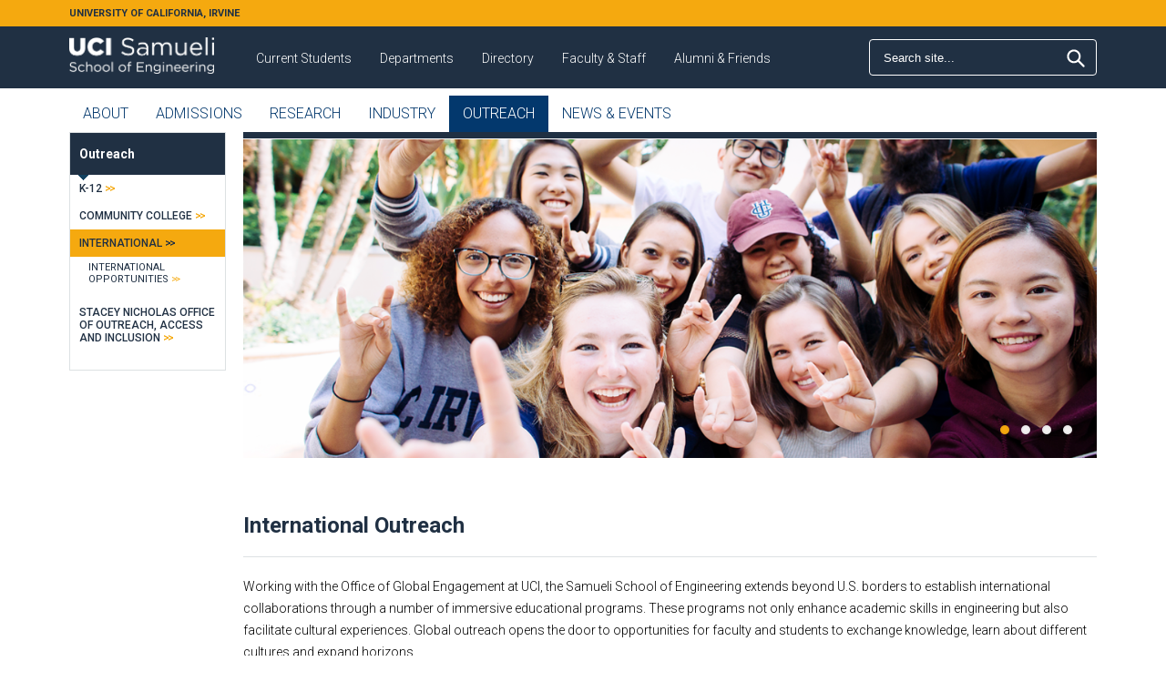

--- FILE ---
content_type: text/html; charset=utf-8
request_url: https://engineering.uci.edu/outreach/international
body_size: 199040
content:
<!doctype html>

<!--[if IE 7]>    <html class="no-js ie7 oldie" lang="en"   lang="en" dir="ltr"> <![endif]-->
<!--[if IE 8]>    <html class="no-js ie8 oldie" lang="en"   lang="en" dir="ltr"> <![endif]-->
<!--[if gt IE 8]><!--> <html class="no-js" lang="en"   lang="en" dir="ltr"> <!--<![endif]-->
<head>
<title>International Outreach | Samueli School of Engineering at UC Irvine</title>
<meta http-equiv="Content-Type" content="text/html; charset=utf-8" />
<meta name="Generator" content="Drupal 7 (http://drupal.org)" />
<link rel="canonical" href="/outreach/international" />
<link rel="shortlink" href="/node/12362" />
<link rel="shortcut icon" href="https://engineering.uci.edu/sites/all/themes/ucirvine/favicon.ico" />
<meta name="Generator" content="Drupal Mothership" />
<link rel="apple-touch-icon" sizes="144x144" href="https://engineering.uci.edu/sites/all/themes/ucirvine/apple-touch-icon-144x144.png"><link rel="apple-touch-icon" sizes="114x114" href="https://engineering.uci.edu/sites/all/themes/ucirvine/apple-touch-icon-114x114.png">
<link rel="apple-touch-icon" sizes="72x72" href="https://engineering.uci.edu/sites/all/themes/ucirvine/apple-touch-icon-72x72.png">
<link rel="apple-touch-icon" href="https://engineering.uci.edu/sites/all/themes/ucirvine/apple-touch-icon.png">
<link rel="apple-touch-startup-image" href="https://engineering.uci.edu/sites/all/themes/ucirvine/apple-startup.png">
<meta name="MobileOptimized" content="width">
<meta name="HandheldFriendly" content="true"><meta name="viewport" content="width=device-width, initial-scale=1"><meta name="viewport" content="width=device-width, initial-scale=1, maximum-scale=1.0"><meta http-equiv="cleartype" content="on">
<meta http-equiv="X-UA-Compatible" content="IE=edge,chrome=1">
<link rel="stylesheet" href="https://engineering.uci.edu/files/css/css_xE-rWrJf-fncB6ztZfd2huxqgxu4WO-qwma6Xer30m4.css" />
<link rel="stylesheet" href="https://engineering.uci.edu/files/css/css_-XrcwfSQa8HS2KlqWnSy2gRh_mXXx3f7L1XDDt8V5Xw.css" />
<link rel="stylesheet" href="https://engineering.uci.edu/files/css/css_9b2HYeTzVpjOyhPb4JI6fWmuKpjavIMmvE6Odf_Fl2c.css" />
<link rel="stylesheet" href="//fonts.googleapis.com/css?family=Roboto:400,300,300italic,100,100italic,400italic,500,700,900,900italic,700italic,500italic" />
<link rel="stylesheet" href="https://engineering.uci.edu/files/css/css_dxTC2SnbUQpi6ay7fqSk9MkxtE4JRKtOHqpCvu7mKNQ.css" />
<link rel="stylesheet" href="https://engineering.uci.edu/files/css/css_3RxaVjjQpBR21qfezvcTvpMA2pdGm6OUzGwTaxNJ77E.css" />
<link rel="stylesheet" href="https://engineering.uci.edu/files/css/css_Ls0VYTKY6Rtn67qRMVfsTMx6VV7h_SG2dL2mocvLlL4.css" />
<!--[if lt IE 9]>
  <script src="https://engineering.uci.edu/sites/all/themes/mothership/mothership/js/respond.min.js"></script>
<![endif]-->
<!--[if lt IE 9]>
  <script src="https://engineering.uci.edu/sites/all/themes/mothership/mothership/js/html5.js"></script>
<![endif]-->
<!--[if (gte IE 6)&(lte IE 8)]>
<script type="text/javascript" src="https://cdnjs.cloudflare.com/ajax/libs/selectivizr/1.0.2/selectivizr-min.js"></script>
<![endif]-->
<!-- Google Tag Manager -->
<script>(function(w,d,s,l,i){w[l]=w[l]||[];w[l].push({'gtm.start': new Date().getTime(),event:'gtm.js'});var f=d.getElementsByTagName(s)[0],j=d.createElement(s),dl=l!='dataLayer'?'&l='+l:'';j.async=true;j.src='https://www.googletagmanager.com/gtm.js?id='+i+dl;f.parentNode.insertBefore(j,f);})(window,document,'script','dataLayer','GTM-TS89NXM');</script>
<!-- End Google Tag Manager -->
</head>
<body class="not-front no-sidebars page-node page-node- page-node-12362 node-type-page sidebar-left" >
<a href="#main-content" class="element-invisible element-focusable">Skip to main content</a>


<div id="page-wrapper">

  
      <div id="header-wrapper" class="fullwidth">
      <div class="top-line">
        <div class="container">
          <div class="top-text">
            <a href="https://uci.edu/">
              UNIVERSITY OF CALIFORNIA, IRVINE            </a>
          </div>
        </div>
      </div>
      <div class="container">
        <header role="banner" class="row">
          <div class="siteinfo">
                          <div class="logo">
                <a href="/" title="Home" rel="home">
                  <img src="https://engineering.uci.edu/files/flogo.png" class="logo-img" alt="Home" />
                </a>
              </div>
            
                      </div>

                      <div class="header-region">
              
    
<div  id="block-block-81">
  
      
  
  <div id="mobile-trigger">Menu</div>
  </div>

<div  id="block-search-form" role="search">
  
      
  
  <form class="google-cse" action="/outreach/international" method="post" id="search-block-form" accept-charset="UTF-8">
  <h2 class="element-invisible">Search form</h2>
<div class="form-item form-type-textfield form-item-search-block-form">
  <label class="element-invisible" for="edit-search-block-form--2">Search</label>
 <input title="Enter the terms you wish to search for." placeholder="Search" type="text" id="edit-search-block-form--2" name="search_block_form" value="" size="15" maxlength="128" />
</div>
<div class="form-actions form-wrapper" id="edit-actions"><input type="submit" id="edit-submit" name="op" value="Search" /></div><input type="hidden" name="form_build_id" value="form-3l-IvLYuOD8kZXaQE1G2u5WmAI0c_YgVJJKIEzzj1hM" />
<input type="hidden" name="form_id" value="search_block_form" />
</form>
  </div>

<div  id="block-tb-megamenu-menu-top-menu">
  
      
  
  <div  class="tb-megamenu tb-megamenu-menu-top-menu">
      <button data-target=".nav-collapse" data-toggle="collapse" class="btn btn-navbar tb-megamenu-button" type="button">
      <i class="icon-reorder"></i>
    </button>
    <div class="  always-show">
    <ul  class="tb-megamenu-nav nav level-0 items-12">
  <li  data-id="17392" data-level="1" data-type="menu_item" data-class="" data-xicon="" data-caption="" data-alignsub="" data-group="0" data-hidewcol="0" data-hidesub="0" class="tb-megamenu-item level-1 mega dropdown">
  <a href="/current" class="dropdown-toggle">
        
    Current Students          <span class="caret"></span>
          </a>
  <div  data-class="" data-width="500" style="width: 500px;" class="tb-megamenu-submenu dropdown-menu mega-dropdown-menu nav-child">
  <div class="mega-dropdown-inner">
    <div  class="tb-megamenu-row row-fluid">
  <div  data-class="" data-width="4" data-hidewcol="0" id="tb-megamenu-column-1" class="tb-megamenu-column span4  mega-col-nav">
  <div class="tb-megamenu-column-inner mega-inner clearfix">
        <ul  class="tb-megamenu-subnav mega-nav level-1 items-1">
  <li  data-id="10155" data-level="2" data-type="menu_item" data-class="title" data-xicon="" data-caption="" data-alignsub="" data-group="1" data-hidewcol="0" data-hidesub="0" class="tb-megamenu-item level-2 mega title">
  <a href="https://undergraduate.eng.uci.edu/" class="">
        
    Undergraduate          </a>
  </li>
</ul>
  </div>
</div>

<div  data-class="" data-width="4" data-hidewcol="" id="tb-megamenu-column-2" class="tb-megamenu-column span4  mega-col-nav">
  <div class="tb-megamenu-column-inner mega-inner clearfix">
        <ul  class="tb-megamenu-subnav mega-nav level-1 items-1">
  <li  data-id="10156" data-level="2" data-type="menu_item" data-class="title" data-xicon="" data-caption="" data-alignsub="" data-group="1" data-hidewcol="0" data-hidesub="0" class="tb-megamenu-item level-2 mega title">
  <a href="https://graduate.eng.uci.edu" class="">
        
    Graduate          </a>
  </li>
</ul>
  </div>
</div>
</div>
  </div>
</div>
</li>

<li  data-id="10157" data-level="1" data-type="menu_item" data-class="" data-xicon="" data-caption="" data-alignsub="center" data-group="0" data-hidewcol="0" data-hidesub="0" class="tb-megamenu-item level-1 mega mega-align-center dropdown">
  <a href="#" class="dropdown-toggle">
        
    Departments          <span class="caret"></span>
          </a>
  <div  data-class="" data-width="250" style="width: 250px;" class="tb-megamenu-submenu dropdown-menu mega-dropdown-menu nav-child">
  <div class="mega-dropdown-inner">
    <div  class="tb-megamenu-row row-fluid">
  <div  data-class="" data-width="12" data-hidewcol="0" id="tb-megamenu-column-10" class="tb-megamenu-column span12  mega-col-nav">
  <div class="tb-megamenu-column-inner mega-inner clearfix">
        <ul  class="tb-megamenu-subnav mega-nav level-1 items-7">
  <li  data-id="10373" data-level="2" data-type="menu_item" data-class="" data-xicon="" data-caption="" data-alignsub="" data-group="0" data-hidewcol="0" data-hidesub="0" class="tb-megamenu-item level-2 mega dropdown-submenu">
  <a href="/dept/bme" class="dropdown-toggle">
        
    Biomedical Engineering          <span class="caret"></span>
          </a>
  <div  data-class="" data-width="" class="tb-megamenu-submenu dropdown-menu mega-dropdown-menu nav-child">
  <div class="mega-dropdown-inner">
    <div  class="tb-megamenu-row row-fluid">
  <div  data-class="" data-width="12" data-hidewcol="0" id="tb-megamenu-column-3" class="tb-megamenu-column span12  mega-col-nav">
  <div class="tb-megamenu-column-inner mega-inner clearfix">
        <ul  class="tb-megamenu-subnav mega-nav level-2 items-15">
  <li  data-id="18165" data-level="3" data-type="menu_item" data-class="" data-xicon="" data-caption="" data-alignsub="" data-group="0" data-hidewcol="0" data-hidesub="0" class="tb-megamenu-item level-3 mega">
  <a href="/dept/bme/message-chair" class="">
        
    Message From Chair          </a>
  </li>

<li  data-id="18166" data-level="3" data-type="menu_item" data-class="" data-xicon="" data-caption="" data-alignsub="" data-group="0" data-hidewcol="0" data-hidesub="0" class="tb-megamenu-item level-3 mega">
  <a href="/dept/bme/about" class="">
        
    About          </a>
  </li>

<li  data-id="20991" data-level="3" data-type="menu_item" data-class="" data-xicon="" data-caption="" data-alignsub="" data-group="0" data-hidewcol="0" data-hidesub="0" class="tb-megamenu-item level-3 mega">
  <a href="/dept/bme/facts-figures" class="">
        
    Facts & Figures          </a>
  </li>

<li  data-id="18167" data-level="3" data-type="menu_item" data-class="" data-xicon="" data-caption="" data-alignsub="" data-group="0" data-hidewcol="0" data-hidesub="0" class="tb-megamenu-item level-3 mega">
  <a href="/dept/bme/undergraduate" class="">
        
    Undergraduate          </a>
  </li>

<li  data-id="18168" data-level="3" data-type="menu_item" data-class="" data-xicon="" data-caption="" data-alignsub="" data-group="0" data-hidewcol="0" data-hidesub="0" class="tb-megamenu-item level-3 mega">
  <a href="/dept/bme/graduate" class="">
        
    Graduate          </a>
  </li>

<li  data-id="18169" data-level="3" data-type="menu_item" data-class="" data-xicon="" data-caption="" data-alignsub="" data-group="0" data-hidewcol="0" data-hidesub="0" class="tb-megamenu-item level-3 mega">
  <a href="/dept/bme/research" class="">
        
    Research          </a>
  </li>

<li  data-id="18170" data-level="3" data-type="menu_item" data-class="" data-xicon="" data-caption="" data-alignsub="" data-group="0" data-hidewcol="0" data-hidesub="0" class="tb-megamenu-item level-3 mega">
  <a href="/dept/bme/faculty-staff" class="">
        
    Faculty & Staff          </a>
  </li>

<li  data-id="18171" data-level="3" data-type="menu_item" data-class="" data-xicon="" data-caption="" data-alignsub="" data-group="0" data-hidewcol="0" data-hidesub="0" class="tb-megamenu-item level-3 mega">
  <a href="/dept/bme/employment" class="">
        
    Academic Employment          </a>
  </li>

<li  data-id="18172" data-level="3" data-type="menu_item" data-class="" data-xicon="" data-caption="" data-alignsub="" data-group="0" data-hidewcol="0" data-hidesub="0" class="tb-megamenu-item level-3 mega">
  <a href="/dept/bme/corporate" class="">
        
    Corporate          </a>
  </li>

<li  data-id="18173" data-level="3" data-type="menu_item" data-class="" data-xicon="" data-caption="" data-alignsub="" data-group="0" data-hidewcol="0" data-hidesub="0" class="tb-megamenu-item level-3 mega">
  <a href="/dept-events-1" class="">
        
    Dept Events          </a>
  </li>

<li  data-id="18174" data-level="3" data-type="menu_item" data-class="" data-xicon="" data-caption="" data-alignsub="" data-group="0" data-hidewcol="0" data-hidesub="0" class="tb-megamenu-item level-3 mega">
  <a href="/dept-news-1" class="">
        
    Dept News          </a>
  </li>

<li  data-id="20272" data-level="3" data-type="menu_item" data-class="" data-xicon="" data-caption="" data-alignsub="" data-group="0" data-hidewcol="0" data-hidesub="0" class="tb-megamenu-item level-3 mega">
  <a href="/dept/bme/discovery-news" class="">
        
    Discovery News          </a>
  </li>

<li  data-id="18533" data-level="3" data-type="menu_item" data-class="" data-xicon="" data-caption="" data-alignsub="" data-group="0" data-hidewcol="0" data-hidesub="0" class="tb-megamenu-item level-3 mega">
  <a href="/dept/bme/student-testimonials" class="">
        
    Student Testimonials          </a>
  </li>

<li  data-id="21229" data-level="3" data-type="menu_item" data-class="" data-xicon="" data-caption="" data-alignsub="" data-group="0" data-hidewcol="0" data-hidesub="0" class="tb-megamenu-item level-3 mega">
  <a href="/dept/bme/give-bme" class="">
        
    Give to BME          </a>
  </li>

<li  data-id="18177" data-level="3" data-type="menu_item" data-class="" data-xicon="" data-caption="" data-alignsub="" data-group="0" data-hidewcol="0" data-hidesub="0" class="tb-megamenu-item level-3 mega">
  <a href="/dept/bme/contact-us" class="">
        
    Contact Us          </a>
  </li>
</ul>
  </div>
</div>
</div>
  </div>
</div>
</li>

<li  data-id="10374" data-level="2" data-type="menu_item" data-class="" data-xicon="" data-caption="" data-alignsub="" data-group="0" data-hidewcol="0" data-hidesub="0" class="tb-megamenu-item level-2 mega dropdown-submenu">
  <a href="/dept/cbe" class="dropdown-toggle">
        
    Chemical and Biomolecular Engineering          <span class="caret"></span>
          </a>
  <div  data-class="" data-width="" class="tb-megamenu-submenu dropdown-menu mega-dropdown-menu nav-child">
  <div class="mega-dropdown-inner">
    <div  class="tb-megamenu-row row-fluid">
  <div  data-class="" data-width="12" data-hidewcol="0" id="tb-megamenu-column-4" class="tb-megamenu-column span12  mega-col-nav">
  <div class="tb-megamenu-column-inner mega-inner clearfix">
        <ul  class="tb-megamenu-subnav mega-nav level-2 items-13">
  <li  data-id="18178" data-level="3" data-type="menu_item" data-class="" data-xicon="" data-caption="" data-alignsub="" data-group="0" data-hidewcol="0" data-hidesub="0" class="tb-megamenu-item level-3 mega">
  <a href="/dept/cbe/message-chair" class="">
        
    Message From Chair          </a>
  </li>

<li  data-id="18179" data-level="3" data-type="menu_item" data-class="" data-xicon="" data-caption="" data-alignsub="" data-group="0" data-hidewcol="0" data-hidesub="0" class="tb-megamenu-item level-3 mega">
  <a href="/dept/cbe/about" class="">
        
    About          </a>
  </li>

<li  data-id="20992" data-level="3" data-type="menu_item" data-class="" data-xicon="" data-caption="" data-alignsub="" data-group="0" data-hidewcol="0" data-hidesub="0" class="tb-megamenu-item level-3 mega">
  <a href="/dept/cbe/facts-figures" class="">
        
    Facts & Figures          </a>
  </li>

<li  data-id="18180" data-level="3" data-type="menu_item" data-class="" data-xicon="" data-caption="" data-alignsub="" data-group="0" data-hidewcol="0" data-hidesub="0" class="tb-megamenu-item level-3 mega">
  <a href="/dept/cbe/undergraduate" class="">
        
    Undergraduate          </a>
  </li>

<li  data-id="18181" data-level="3" data-type="menu_item" data-class="" data-xicon="" data-caption="" data-alignsub="" data-group="0" data-hidewcol="0" data-hidesub="0" class="tb-megamenu-item level-3 mega">
  <a href="/dept/cbe/graduate" class="">
        
    Graduate          </a>
  </li>

<li  data-id="18182" data-level="3" data-type="menu_item" data-class="" data-xicon="" data-caption="" data-alignsub="" data-group="0" data-hidewcol="0" data-hidesub="0" class="tb-megamenu-item level-3 mega">
  <a href="/dept/cbe/research" class="">
        
    Research          </a>
  </li>

<li  data-id="21214" data-level="3" data-type="menu_item" data-class="" data-xicon="" data-caption="" data-alignsub="" data-group="0" data-hidewcol="0" data-hidesub="0" class="tb-megamenu-item level-3 mega">
  <a href="/dept/cbe/faculty-staff" class="">
        
    Faculty & Staff          </a>
  </li>

<li  data-id="18184" data-level="3" data-type="menu_item" data-class="" data-xicon="" data-caption="" data-alignsub="" data-group="0" data-hidewcol="0" data-hidesub="0" class="tb-megamenu-item level-3 mega">
  <a href="/dept/cbe/employment" class="">
        
    Academic Employment          </a>
  </li>

<li  data-id="21562" data-level="3" data-type="menu_item" data-class="" data-xicon="" data-caption="" data-alignsub="" data-group="0" data-hidewcol="0" data-hidesub="0" class="tb-megamenu-item level-3 mega">
  <a href="https://engineering.uci.edu/files/cbe_seminar_series_winter_2026.pdf" class="">
        
    Seminar Series          </a>
  </li>

<li  data-id="18185" data-level="3" data-type="menu_item" data-class="" data-xicon="" data-caption="" data-alignsub="" data-group="0" data-hidewcol="0" data-hidesub="0" class="tb-megamenu-item level-3 mega">
  <a href="/dept-events-2" class="">
        
    Dept Events          </a>
  </li>

<li  data-id="18186" data-level="3" data-type="menu_item" data-class="" data-xicon="" data-caption="" data-alignsub="" data-group="0" data-hidewcol="0" data-hidesub="0" class="tb-megamenu-item level-3 mega">
  <a href="/dept-news-2" class="">
        
    Dept News          </a>
  </li>

<li  data-id="22115" data-level="3" data-type="menu_item" data-class="" data-xicon="" data-caption="" data-alignsub="" data-group="0" data-hidewcol="0" data-hidesub="0" class="tb-megamenu-item level-3 mega">
  <a href="/dept/cbe/e-newsletter" class="">
        
    E-Newsletter          </a>
  </li>

<li  data-id="18188" data-level="3" data-type="menu_item" data-class="" data-xicon="" data-caption="" data-alignsub="" data-group="0" data-hidewcol="0" data-hidesub="0" class="tb-megamenu-item level-3 mega">
  <a href="/dept/cbe/contact-us" class="">
        
    Contact Us          </a>
  </li>
</ul>
  </div>
</div>
</div>
  </div>
</div>
</li>

<li  data-id="10375" data-level="2" data-type="menu_item" data-class="" data-xicon="" data-caption="" data-alignsub="" data-group="0" data-hidewcol="0" data-hidesub="0" class="tb-megamenu-item level-2 mega dropdown-submenu">
  <a href="/dept/cee" class="dropdown-toggle">
        
    Civil and Environmental Engineering          <span class="caret"></span>
          </a>
  <div  data-class="" data-width="" class="tb-megamenu-submenu dropdown-menu mega-dropdown-menu nav-child">
  <div class="mega-dropdown-inner">
    <div  class="tb-megamenu-row row-fluid">
  <div  data-class="" data-width="12" data-hidewcol="0" id="tb-megamenu-column-5" class="tb-megamenu-column span12  mega-col-nav">
  <div class="tb-megamenu-column-inner mega-inner clearfix">
        <ul  class="tb-megamenu-subnav mega-nav level-2 items-14">
  <li  data-id="18189" data-level="3" data-type="menu_item" data-class="" data-xicon="" data-caption="" data-alignsub="" data-group="0" data-hidewcol="0" data-hidesub="0" class="tb-megamenu-item level-3 mega">
  <a href="/dept/cee/message-chair" class="">
        
    Message from Chair          </a>
  </li>

<li  data-id="18190" data-level="3" data-type="menu_item" data-class="" data-xicon="" data-caption="" data-alignsub="" data-group="0" data-hidewcol="0" data-hidesub="0" class="tb-megamenu-item level-3 mega">
  <a href="/dept/cee/mission" class="">
        
    Mission          </a>
  </li>

<li  data-id="20993" data-level="3" data-type="menu_item" data-class="" data-xicon="" data-caption="" data-alignsub="" data-group="0" data-hidewcol="0" data-hidesub="0" class="tb-megamenu-item level-3 mega">
  <a href="/dept/cee/facts-figures" class="">
        
    Facts & Figures          </a>
  </li>

<li  data-id="22776" data-level="3" data-type="menu_item" data-class="" data-xicon="" data-caption="" data-alignsub="" data-group="0" data-hidewcol="0" data-hidesub="1" class="tb-megamenu-item level-3 mega">
  <a href="/dept/cee/academics" class="">
        
    Academics          </a>
  </li>

<li  data-id="18193" data-level="3" data-type="menu_item" data-class="" data-xicon="" data-caption="" data-alignsub="" data-group="0" data-hidewcol="0" data-hidesub="0" class="tb-megamenu-item level-3 mega">
  <a href="/dept/cee/research" class="">
        
    Research          </a>
  </li>

<li  data-id="21218" data-level="3" data-type="menu_item" data-class="" data-xicon="" data-caption="" data-alignsub="" data-group="0" data-hidewcol="0" data-hidesub="0" class="tb-megamenu-item level-3 mega">
  <a href="/dept/cee/faculty-staff" class="">
        
    Faculty & Staff          </a>
  </li>

<li  data-id="23514" data-level="3" data-type="menu_item" data-class="" data-xicon="" data-caption="" data-alignsub="" data-group="0" data-hidewcol="0" data-hidesub="0" class="tb-megamenu-item level-3 mega">
  <a href="/dept/cee/employment" class="">
        
    Academic Employment          </a>
  </li>

<li  data-id="21072" data-level="3" data-type="menu_item" data-class="" data-xicon="" data-caption="" data-alignsub="" data-group="0" data-hidewcol="0" data-hidesub="0" class="tb-megamenu-item level-3 mega">
  <a href="/dept/cee/affiliates" class="">
        
    CEE Affiliates          </a>
  </li>

<li  data-id="21111" data-level="3" data-type="menu_item" data-class="" data-xicon="" data-caption="" data-alignsub="" data-group="0" data-hidewcol="0" data-hidesub="0" class="tb-megamenu-item level-3 mega">
  <a href="/dept/cee/alumni" class="">
        
    Alumni          </a>
  </li>

<li  data-id="18197" data-level="3" data-type="menu_item" data-class="" data-xicon="" data-caption="" data-alignsub="" data-group="0" data-hidewcol="0" data-hidesub="0" class="tb-megamenu-item level-3 mega">
  <a href="/dept/cee/events" class="">
        
    Dept Events          </a>
  </li>

<li  data-id="18198" data-level="3" data-type="menu_item" data-class="" data-xicon="" data-caption="" data-alignsub="" data-group="0" data-hidewcol="0" data-hidesub="0" class="tb-megamenu-item level-3 mega">
  <a href="/dept/cee/news" class="">
        
    Dept News          </a>
  </li>

<li  data-id="20980" data-level="3" data-type="menu_item" data-class="" data-xicon="" data-caption="" data-alignsub="" data-group="0" data-hidewcol="0" data-hidesub="0" class="tb-megamenu-item level-3 mega">
  <a href="/dept/cee/e-newsletter" class="">
        
    E-Newsletter          </a>
  </li>

<li  data-id="21187" data-level="3" data-type="menu_item" data-class="" data-xicon="" data-caption="" data-alignsub="" data-group="0" data-hidewcol="0" data-hidesub="0" class="tb-megamenu-item level-3 mega">
  <a href="/dept/cee/give-cee" class="">
        
    Give to CEE          </a>
  </li>

<li  data-id="18199" data-level="3" data-type="menu_item" data-class="" data-xicon="" data-caption="" data-alignsub="" data-group="0" data-hidewcol="0" data-hidesub="0" class="tb-megamenu-item level-3 mega">
  <a href="/dept/cee/contact-us" class="">
        
    Contact Us          </a>
  </li>
</ul>
  </div>
</div>
</div>
  </div>
</div>
</li>

<li  data-id="10372" data-level="2" data-type="menu_item" data-class="" data-xicon="" data-caption="" data-alignsub="" data-group="0" data-hidewcol="0" data-hidesub="0" class="tb-megamenu-item level-2 mega dropdown-submenu">
  <a href="/dept/eecs" class="dropdown-toggle">
        
    Nhu Electrical Engineering and Computer Science          <span class="caret"></span>
          </a>
  <div  data-class="" data-width="" class="tb-megamenu-submenu dropdown-menu mega-dropdown-menu nav-child">
  <div class="mega-dropdown-inner">
    <div  class="tb-megamenu-row row-fluid">
  <div  data-class="" data-width="12" data-hidewcol="0" id="tb-megamenu-column-7" class="tb-megamenu-column span12  mega-col-nav">
  <div class="tb-megamenu-column-inner mega-inner clearfix">
        <ul  class="tb-megamenu-subnav mega-nav level-2 items-9">
  <li  data-id="18201" data-level="3" data-type="menu_item" data-class="" data-xicon="" data-caption="" data-alignsub="" data-group="0" data-hidewcol="0" data-hidesub="1" class="tb-megamenu-item level-3 mega">
  <a href="/dept/eecs/about" class="">
        
    About          </a>
  </li>

<li  data-id="20994" data-level="3" data-type="menu_item" data-class="" data-xicon="" data-caption="" data-alignsub="" data-group="0" data-hidewcol="0" data-hidesub="0" class="tb-megamenu-item level-3 mega">
  <a href="/dept/eecs/facts-figures" class="">
        
    Facts & Figures          </a>
  </li>

<li  data-id="22049" data-level="3" data-type="menu_item" data-class="" data-xicon="" data-caption="" data-alignsub="" data-group="0" data-hidewcol="0" data-hidesub="1" class="tb-megamenu-item level-3 mega">
  <a href="/dept/eecs/academics" class="">
        
    Academics          </a>
  </li>

<li  data-id="22786" data-level="3" data-type="menu_item" data-class="" data-xicon="" data-caption="" data-alignsub="" data-group="0" data-hidewcol="0" data-hidesub="0" class="tb-megamenu-item level-3 mega dropdown-submenu">
  <a href="/dept/eecs/admissions" class="dropdown-toggle">
        
    Admissions          <span class="caret"></span>
          </a>
  <div  data-class="" data-width="" class="tb-megamenu-submenu dropdown-menu mega-dropdown-menu nav-child">
  <div class="mega-dropdown-inner">
    <div  class="tb-megamenu-row row-fluid">
  <div  data-class="" data-width="12" data-hidewcol="0" id="tb-megamenu-column-6" class="tb-megamenu-column span12  mega-col-nav">
  <div class="tb-megamenu-column-inner mega-inner clearfix">
        <ul  class="tb-megamenu-subnav mega-nav level-3 items-1">
  <li  data-id="23399" data-level="4" data-type="menu_item" data-class="" data-xicon="" data-caption="" data-alignsub="" data-group="0" data-hidewcol="0" data-hidesub="0" class="tb-megamenu-item level-4 mega">
  <a href="/dept/eecs/international-center-form" class="">
        
    International Center Form          </a>
  </li>
</ul>
  </div>
</div>
</div>
  </div>
</div>
</li>

<li  data-id="18205" data-level="3" data-type="menu_item" data-class="" data-xicon="" data-caption="" data-alignsub="" data-group="0" data-hidewcol="0" data-hidesub="1" class="tb-megamenu-item level-3 mega">
  <a href="/dept/eecs/faculty-staff" class="">
        
    Faculty & Staff          </a>
  </li>

<li  data-id="18204" data-level="3" data-type="menu_item" data-class="" data-xicon="" data-caption="" data-alignsub="" data-group="0" data-hidewcol="0" data-hidesub="1" class="tb-megamenu-item level-3 mega">
  <a href="/dept/eecs/research" class="">
        
    Research          </a>
  </li>

<li  data-id="18206" data-level="3" data-type="menu_item" data-class="" data-xicon="" data-caption="" data-alignsub="" data-group="0" data-hidewcol="0" data-hidesub="0" class="tb-megamenu-item level-3 mega">
  <a href="/dept/eecs/employment" class="">
        
    Academic Employment          </a>
  </li>

<li  data-id="22055" data-level="3" data-type="menu_item" data-class="" data-xicon="" data-caption="" data-alignsub="" data-group="0" data-hidewcol="0" data-hidesub="1" class="tb-megamenu-item level-3 mega">
  <a href="/dept/eecs/news" class="">
        
    News          </a>
  </li>

<li  data-id="22457" data-level="3" data-type="menu_item" data-class="" data-xicon="" data-caption="" data-alignsub="" data-group="0" data-hidewcol="0" data-hidesub="0" class="tb-megamenu-item level-3 mega">
  <a href="/dept/eecs/events" class="">
        
    Events          </a>
  </li>
</ul>
  </div>
</div>
</div>
  </div>
</div>
</li>

<li  data-id="21239" data-level="2" data-type="menu_item" data-class="" data-xicon="" data-caption="" data-alignsub="" data-group="0" data-hidewcol="0" data-hidesub="0" class="tb-megamenu-item level-2 mega dropdown-submenu">
  <a href="/dept/mse" class="dropdown-toggle">
        
    Materials Science and Engineering          <span class="caret"></span>
          </a>
  <div  data-class="" data-width="" class="tb-megamenu-submenu dropdown-menu mega-dropdown-menu nav-child">
  <div class="mega-dropdown-inner">
    <div  class="tb-megamenu-row row-fluid">
  <div  data-class="" data-width="12" data-hidewcol="0" id="tb-megamenu-column-8" class="tb-megamenu-column span12  mega-col-nav">
  <div class="tb-megamenu-column-inner mega-inner clearfix">
        <ul  class="tb-megamenu-subnav mega-nav level-2 items-13">
  <li  data-id="21241" data-level="3" data-type="menu_item" data-class="" data-xicon="" data-caption="" data-alignsub="" data-group="0" data-hidewcol="0" data-hidesub="0" class="tb-megamenu-item level-3 mega">
  <a href="/dept/mse/message-chair" class="">
        
    Message From Chair          </a>
  </li>

<li  data-id="21245" data-level="3" data-type="menu_item" data-class="" data-xicon="" data-caption="" data-alignsub="" data-group="0" data-hidewcol="0" data-hidesub="1" class="tb-megamenu-item level-3 mega">
  <a href="/dept/mse/about" class="">
        
    About          </a>
  </li>

<li  data-id="21247" data-level="3" data-type="menu_item" data-class="" data-xicon="" data-caption="" data-alignsub="" data-group="0" data-hidewcol="0" data-hidesub="0" class="tb-megamenu-item level-3 mega">
  <a href="/dept/mse/undergraduate" class="">
        
    Undergraduate          </a>
  </li>

<li  data-id="21249" data-level="3" data-type="menu_item" data-class="" data-xicon="" data-caption="" data-alignsub="" data-group="0" data-hidewcol="0" data-hidesub="0" class="tb-megamenu-item level-3 mega">
  <a href="/dept/mse/graduate" class="">
        
    Graduate          </a>
  </li>

<li  data-id="21262" data-level="3" data-type="menu_item" data-class="" data-xicon="" data-caption="" data-alignsub="" data-group="0" data-hidewcol="0" data-hidesub="0" class="tb-megamenu-item level-3 mega">
  <a href="/dept/mse/research" class="">
        
    Research          </a>
  </li>

<li  data-id="21252" data-level="3" data-type="menu_item" data-class="" data-xicon="" data-caption="" data-alignsub="" data-group="0" data-hidewcol="0" data-hidesub="0" class="tb-megamenu-item level-3 mega">
  <a href="/dept/mse/faculty-staff" class="">
        
    Faculty & Staff          </a>
  </li>

<li  data-id="21462" data-level="3" data-type="menu_item" data-class="" data-xicon="" data-caption="" data-alignsub="" data-group="0" data-hidewcol="0" data-hidesub="0" class="tb-megamenu-item level-3 mega">
  <a href="/dept/mse/employment" class="">
        
    Academic Employment          </a>
  </li>

<li  data-id="22079" data-level="3" data-type="menu_item" data-class="" data-xicon="" data-caption="" data-alignsub="" data-group="0" data-hidewcol="0" data-hidesub="0" class="tb-megamenu-item level-3 mega">
  <a href="/dept/mse/department-business-forms" class="">
        
    MSE Business & Forms          </a>
  </li>

<li  data-id="21506" data-level="3" data-type="menu_item" data-class="" data-xicon="" data-caption="" data-alignsub="" data-group="0" data-hidewcol="0" data-hidesub="0" class="tb-megamenu-item level-3 mega">
  <a href="https://engineering.uci.edu/news-events/events?dept%5B%5D=111" class="">
        
    MSE Events          </a>
  </li>

<li  data-id="21564" data-level="3" data-type="menu_item" data-class="" data-xicon="" data-caption="" data-alignsub="" data-group="0" data-hidewcol="0" data-hidesub="0" class="tb-megamenu-item level-3 mega">
  <a href="https://engineering.uci.edu/files/fall_2024-_seminar_series_flyer.pdf" class="">
        
    MSE 298 Seminars          </a>
  </li>

<li  data-id="21507" data-level="3" data-type="menu_item" data-class="" data-xicon="" data-caption="" data-alignsub="" data-group="0" data-hidewcol="0" data-hidesub="0" class="tb-megamenu-item level-3 mega">
  <a href="https://engineering.uci.edu/news-events/news?taxonomy_vocabulary_6_tid%5B%5D=111" class="">
        
    MSE News          </a>
  </li>

<li  data-id="22092" data-level="3" data-type="menu_item" data-class="" data-xicon="" data-caption="" data-alignsub="" data-group="0" data-hidewcol="0" data-hidesub="0" class="tb-megamenu-item level-3 mega">
  <a href="/support-mseuci" class="">
        
    Support MSE@UCI          </a>
  </li>

<li  data-id="21261" data-level="3" data-type="menu_item" data-class="" data-xicon="" data-caption="" data-alignsub="" data-group="0" data-hidewcol="0" data-hidesub="0" class="tb-megamenu-item level-3 mega">
  <a href="/dept/mse/contact-us" class="">
        
    Contact Us          </a>
  </li>
</ul>
  </div>
</div>
</div>
  </div>
</div>
</li>

<li  data-id="10376" data-level="2" data-type="menu_item" data-class="" data-xicon="" data-caption="" data-alignsub="" data-group="0" data-hidewcol="0" data-hidesub="0" class="tb-megamenu-item level-2 mega dropdown-submenu">
  <a href="/dept/mae" class="dropdown-toggle">
        
    Mechanical and Aerospace Engineering          <span class="caret"></span>
          </a>
  <div  data-class="" data-width="" class="tb-megamenu-submenu dropdown-menu mega-dropdown-menu nav-child">
  <div class="mega-dropdown-inner">
    <div  class="tb-megamenu-row row-fluid">
  <div  data-class="" data-width="12" data-hidewcol="0" id="tb-megamenu-column-9" class="tb-megamenu-column span12  mega-col-nav">
  <div class="tb-megamenu-column-inner mega-inner clearfix">
        <ul  class="tb-megamenu-subnav mega-nav level-2 items-14">
  <li  data-id="18213" data-level="3" data-type="menu_item" data-class="" data-xicon="" data-caption="" data-alignsub="" data-group="0" data-hidewcol="0" data-hidesub="0" class="tb-megamenu-item level-3 mega">
  <a href="/dept/mae/message-chair" class="">
        
    Message From Chair          </a>
  </li>

<li  data-id="18214" data-level="3" data-type="menu_item" data-class="" data-xicon="" data-caption="" data-alignsub="" data-group="0" data-hidewcol="0" data-hidesub="0" class="tb-megamenu-item level-3 mega">
  <a href="/dept/mae/about" class="">
        
    About          </a>
  </li>

<li  data-id="21473" data-level="3" data-type="menu_item" data-class="" data-xicon="" data-caption="" data-alignsub="" data-group="0" data-hidewcol="0" data-hidesub="0" class="tb-megamenu-item level-3 mega">
  <a href="/dept/mae/facts-figures" class="">
        
    Facts & Figures          </a>
  </li>

<li  data-id="18215" data-level="3" data-type="menu_item" data-class="" data-xicon="" data-caption="" data-alignsub="" data-group="0" data-hidewcol="0" data-hidesub="0" class="tb-megamenu-item level-3 mega">
  <a href="/dept/mae/undergraduate" class="">
        
    Undergraduate          </a>
  </li>

<li  data-id="23498" data-level="3" data-type="menu_item" data-class="" data-xicon="" data-caption="" data-alignsub="" data-group="0" data-hidewcol="0" data-hidesub="0" class="tb-megamenu-item level-3 mega">
  <a href="/dept/mae/department-business-forms" class="">
        
    MAE Business & Forms          </a>
  </li>

<li  data-id="18216" data-level="3" data-type="menu_item" data-class="" data-xicon="" data-caption="" data-alignsub="" data-group="0" data-hidewcol="0" data-hidesub="0" class="tb-megamenu-item level-3 mega">
  <a href="/dept/mae/graduate" class="">
        
    Graduate          </a>
  </li>

<li  data-id="18217" data-level="3" data-type="menu_item" data-class="" data-xicon="" data-caption="" data-alignsub="" data-group="0" data-hidewcol="0" data-hidesub="0" class="tb-megamenu-item level-3 mega">
  <a href="/dept/mae/research" class="">
        
    Research          </a>
  </li>

<li  data-id="21215" data-level="3" data-type="menu_item" data-class="" data-xicon="" data-caption="" data-alignsub="" data-group="0" data-hidewcol="0" data-hidesub="0" class="tb-megamenu-item level-3 mega">
  <a href="/dept/mae/faculty-staff" class="">
        
    Faculty & Staff          </a>
  </li>

<li  data-id="21517" data-level="3" data-type="menu_item" data-class="" data-xicon="" data-caption="" data-alignsub="" data-group="0" data-hidewcol="0" data-hidesub="0" class="tb-megamenu-item level-3 mega">
  <a href="/dept/mae/employment" class="">
        
    Academic Employment          </a>
  </li>

<li  data-id="21080" data-level="3" data-type="menu_item" data-class="" data-xicon="" data-caption="" data-alignsub="" data-group="0" data-hidewcol="0" data-hidesub="0" class="tb-megamenu-item level-3 mega">
  <a href="/dept/mae/e-newsletter" class="">
        
    E-Newsletter          </a>
  </li>

<li  data-id="18221" data-level="3" data-type="menu_item" data-class="" data-xicon="" data-caption="" data-alignsub="" data-group="0" data-hidewcol="0" data-hidesub="0" class="tb-megamenu-item level-3 mega">
  <a href="/dept/mae/mae-seminars" class="">
        
    MAE Seminars          </a>
  </li>

<li  data-id="18222" data-level="3" data-type="menu_item" data-class="" data-xicon="" data-caption="" data-alignsub="" data-group="0" data-hidewcol="0" data-hidesub="0" class="tb-megamenu-item level-3 mega">
  <a href="/dept/mae/about/corporate-affiliates" class="">
        
    Corporate Affiliates          </a>
  </li>

<li  data-id="18539" data-level="3" data-type="menu_item" data-class="" data-xicon="" data-caption="" data-alignsub="" data-group="0" data-hidewcol="0" data-hidesub="0" class="tb-megamenu-item level-3 mega">
  <a href="/dept/mae/intranet" class="">
        
    Intranet          </a>
  </li>

<li  data-id="18225" data-level="3" data-type="menu_item" data-class="" data-xicon="" data-caption="" data-alignsub="" data-group="0" data-hidewcol="0" data-hidesub="0" class="tb-megamenu-item level-3 mega">
  <a href="/dept/mae/contact-us" class="">
        
    Contact Us          </a>
  </li>
</ul>
  </div>
</div>
</div>
  </div>
</div>
</li>

<li  data-id="20593" data-level="2" data-type="menu_item" data-class="" data-xicon="" data-caption="" data-alignsub="" data-group="0" data-hidewcol="0" data-hidesub="1" class="tb-megamenu-item level-2 mega">
  <a href="/interdisciplinary-graduate-programs" class="">
        
    Interdisciplinary Graduate Programs          </a>
  </li>
</ul>
  </div>
</div>
</div>
  </div>
</div>
</li>

<li  data-id="10159" data-level="1" data-type="menu_item" data-class="" data-xicon="" data-caption="" data-alignsub="center" data-group="0" data-hidewcol="0" data-hidesub="0" class="tb-megamenu-item level-1 mega mega-align-center dropdown">
  <a href="/directory" class="dropdown-toggle">
        
    Directory          <span class="caret"></span>
          </a>
  <div  data-class="" data-width="250" style="width: 250px;" class="tb-megamenu-submenu dropdown-menu mega-dropdown-menu nav-child">
  <div class="mega-dropdown-inner">
    <div  class="tb-megamenu-row row-fluid">
  <div  data-class="" data-width="12" data-hidewcol="0" id="tb-megamenu-column-11" class="tb-megamenu-column span12  mega-col-nav">
  <div class="tb-megamenu-column-inner mega-inner clearfix">
        <ul  class="tb-megamenu-subnav mega-nav level-1 items-6">
  <li  data-id="10944" data-level="2" data-type="menu_item" data-class="" data-xicon="" data-caption="" data-alignsub="" data-group="0" data-hidewcol="0" data-hidesub="0" class="tb-megamenu-item level-2 mega">
  <a href="/directory" class="">
        
    All faculty & staff          </a>
  </li>

<li  data-id="10387" data-level="2" data-type="menu_item" data-class="" data-xicon="" data-caption="" data-alignsub="" data-group="0" data-hidewcol="0" data-hidesub="0" class="tb-megamenu-item level-2 mega">
  <a href="/directory/dept/dean" class="">
        
    Dean's Office          </a>
  </li>

<li  data-id="10386" data-level="2" data-type="menu_item" data-class="" data-xicon="" data-caption="" data-alignsub="" data-group="0" data-hidewcol="0" data-hidesub="0" class="tb-megamenu-item level-2 mega">
  <a href="/directory/dept/der" class="">
        
    Development and External Relations          </a>
  </li>

<li  data-id="10385" data-level="2" data-type="menu_item" data-class="" data-xicon="" data-caption="" data-alignsub="" data-group="0" data-hidewcol="0" data-hidesub="0" class="tb-megamenu-item level-2 mega">
  <a href="/directory/dept/sa" class="">
        
    Student Affairs          </a>
  </li>

<li  data-id="10389" data-level="2" data-type="menu_item" data-class="" data-xicon="" data-caption="" data-alignsub="" data-group="0" data-hidewcol="0" data-hidesub="0" class="tb-megamenu-item level-2 mega">
  <a href="/directory/dept/tec" class="">
        
    Engineering Research Management          </a>
  </li>

<li  data-id="10390" data-level="2" data-type="menu_item" data-class="" data-xicon="" data-caption="" data-alignsub="" data-group="0" data-hidewcol="0" data-hidesub="0" class="tb-megamenu-item level-2 mega">
  <a href="http://directory.uci.edu/" class="">
        
    UC Irvine Directory          </a>
  </li>
</ul>
  </div>
</div>
</div>
  </div>
</div>
</li>

<li  data-id="21004" data-level="1" data-type="menu_item" data-class="" data-xicon="" data-caption="" data-alignsub="" data-group="0" data-hidewcol="0" data-hidesub="0" class="tb-megamenu-item level-1 mega dropdown">
  <a href="/faculty-staff" class="dropdown-toggle">
        
    Faculty & Staff          <span class="caret"></span>
          </a>
  <div  data-class="" data-width="" class="tb-megamenu-submenu dropdown-menu mega-dropdown-menu nav-child">
  <div class="mega-dropdown-inner">
    <div  class="tb-megamenu-row row-fluid">
  <div  data-class="" data-width="12" data-hidewcol="0" id="tb-megamenu-column-19" class="tb-megamenu-column span12  mega-col-nav">
  <div class="tb-megamenu-column-inner mega-inner clearfix">
        <ul  class="tb-megamenu-subnav mega-nav level-1 items-14">
  <li  data-id="21005" data-level="2" data-type="menu_item" data-class="" data-xicon="" data-caption="" data-alignsub="" data-group="0" data-hidewcol="0" data-hidesub="0" class="tb-megamenu-item level-2 mega dropdown-submenu">
  <a href="/faculty-staff/personnel" class="dropdown-toggle">
        
    Personnel          <span class="caret"></span>
          </a>
  <div  data-class="" data-width="" class="tb-megamenu-submenu dropdown-menu mega-dropdown-menu nav-child">
  <div class="mega-dropdown-inner">
    <div  class="tb-megamenu-row row-fluid">
  <div  data-class="" data-width="12" data-hidewcol="0" id="tb-megamenu-column-12" class="tb-megamenu-column span12  mega-col-nav">
  <div class="tb-megamenu-column-inner mega-inner clearfix">
        <ul  class="tb-megamenu-subnav mega-nav level-2 items-2">
  <li  data-id="21006" data-level="3" data-type="menu_item" data-class="" data-xicon="" data-caption="" data-alignsub="" data-group="0" data-hidewcol="0" data-hidesub="1" class="tb-megamenu-item level-3 mega">
  <a href="/faculty-staff/personnel/academic" class="">
        
    Academic          </a>
  </li>

<li  data-id="21007" data-level="3" data-type="menu_item" data-class="" data-xicon="" data-caption="" data-alignsub="" data-group="0" data-hidewcol="0" data-hidesub="1" class="tb-megamenu-item level-3 mega">
  <a href="/faculty-staff/personnel/staff" class="">
        
    Staff          </a>
  </li>
</ul>
  </div>
</div>
</div>
  </div>
</div>
</li>

<li  data-id="21861" data-level="2" data-type="menu_item" data-class="" data-xicon="" data-caption="" data-alignsub="" data-group="0" data-hidewcol="0" data-hidesub="0" class="tb-megamenu-item level-2 mega dropdown-submenu">
  <a href="/erm" class="dropdown-toggle">
        
    Engineering Research Management          <span class="caret"></span>
          </a>
  <div  data-class="" data-width="" class="tb-megamenu-submenu dropdown-menu mega-dropdown-menu nav-child">
  <div class="mega-dropdown-inner">
    <div  class="tb-megamenu-row row-fluid">
  <div  data-class="" data-width="12" data-hidewcol="0" id="tb-megamenu-column-13" class="tb-megamenu-column span12  mega-col-nav">
  <div class="tb-megamenu-column-inner mega-inner clearfix">
        <ul  class="tb-megamenu-subnav mega-nav level-2 items-3">
  <li  data-id="21475" data-level="3" data-type="menu_item" data-class="" data-xicon="" data-caption="" data-alignsub="" data-group="0" data-hidewcol="0" data-hidesub="1" class="tb-megamenu-item level-3 mega">
  <a href="/erm/pre-award" class="">
        
    Pre-Award          </a>
  </li>

<li  data-id="21224" data-level="3" data-type="menu_item" data-class="" data-xicon="" data-caption="" data-alignsub="" data-group="0" data-hidewcol="0" data-hidesub="1" class="tb-megamenu-item level-3 mega">
  <a href="/erm/post-award" class="">
        
    Post-Award          </a>
  </li>

<li  data-id="21058" data-level="3" data-type="menu_item" data-class="" data-xicon="" data-caption="" data-alignsub="" data-group="0" data-hidewcol="0" data-hidesub="0" class="tb-megamenu-item level-3 mega">
  <a href="/erm/contact-us" class="">
        
    Contact Us          </a>
  </li>
</ul>
  </div>
</div>
</div>
  </div>
</div>
</li>

<li  data-id="22787" data-level="2" data-type="menu_item" data-class="" data-xicon="" data-caption="" data-alignsub="" data-group="0" data-hidewcol="0" data-hidesub="0" class="tb-megamenu-item level-2 mega dropdown-submenu">
  <a href="/resdev" class="dropdown-toggle">
        
    Research and Proposal Development          <span class="caret"></span>
          </a>
  <div  data-class="" data-width="" class="tb-megamenu-submenu dropdown-menu mega-dropdown-menu nav-child">
  <div class="mega-dropdown-inner">
    <div  class="tb-megamenu-row row-fluid">
  <div  data-class="" data-width="12" data-hidewcol="0" id="tb-megamenu-column-14" class="tb-megamenu-column span12  mega-col-nav">
  <div class="tb-megamenu-column-inner mega-inner clearfix">
        <ul  class="tb-megamenu-subnav mega-nav level-2 items-2">
  <li  data-id="22788" data-level="3" data-type="menu_item" data-class="" data-xicon="" data-caption="" data-alignsub="" data-group="0" data-hidewcol="0" data-hidesub="0" class="tb-megamenu-item level-3 mega">
  <a href="/resdev/text" class="">
        
    Proposal Text and Resources          </a>
  </li>

<li  data-id="21477" data-level="3" data-type="menu_item" data-class="" data-xicon="" data-caption="" data-alignsub="" data-group="0" data-hidewcol="0" data-hidesub="0" class="tb-megamenu-item level-3 mega">
  <a href="/resdev/early-career-opportunities" class="">
        
    Early Career Opportunities          </a>
  </li>
</ul>
  </div>
</div>
</div>
  </div>
</div>
</li>

<li  data-id="21009" data-level="2" data-type="menu_item" data-class="" data-xicon="" data-caption="" data-alignsub="" data-group="0" data-hidewcol="0" data-hidesub="0" class="tb-megamenu-item level-2 mega dropdown-submenu">
  <a href="/faculty-staff/purchasing-reimbursement" class="dropdown-toggle">
        
    Purchasing & Reimbursement          <span class="caret"></span>
          </a>
  <div  data-class="" data-width="" class="tb-megamenu-submenu dropdown-menu mega-dropdown-menu nav-child">
  <div class="mega-dropdown-inner">
    <div  class="tb-megamenu-row row-fluid">
  <div  data-class="" data-width="12" data-hidewcol="0" id="tb-megamenu-column-15" class="tb-megamenu-column span12  mega-col-nav">
  <div class="tb-megamenu-column-inner mega-inner clearfix">
        <ul  class="tb-megamenu-subnav mega-nav level-2 items-9">
  <li  data-id="21045" data-level="3" data-type="menu_item" data-class="" data-xicon="" data-caption="" data-alignsub="" data-group="0" data-hidewcol="0" data-hidesub="0" class="tb-megamenu-item level-3 mega">
  <a href="/faculty-staff/purchasing-reimbursement/purchasing-requests" class="">
        
    Purchasing Requests          </a>
  </li>

<li  data-id="21046" data-level="3" data-type="menu_item" data-class="" data-xicon="" data-caption="" data-alignsub="" data-group="0" data-hidewcol="0" data-hidesub="0" class="tb-megamenu-item level-3 mega">
  <a href="/faculty-staff/purchasing-reimbursement/reimbursements" class="">
        
    Reimbursements          </a>
  </li>

<li  data-id="21048" data-level="3" data-type="menu_item" data-class="" data-xicon="" data-caption="" data-alignsub="" data-group="0" data-hidewcol="0" data-hidesub="0" class="tb-megamenu-item level-3 mega">
  <a href="/faculty-staff/purchasing-reimbursement/purchasing-reimbursement-mission-statement" class="">
        
    Purchasing & Reimbursement Mission Statement          </a>
  </li>

<li  data-id="21049" data-level="3" data-type="menu_item" data-class="" data-xicon="" data-caption="" data-alignsub="" data-group="0" data-hidewcol="0" data-hidesub="0" class="tb-megamenu-item level-3 mega">
  <a href="/faculty-staff/purchasing-reimbursement/business-meetings-entertainment-guidelines" class="">
        
    Business Meetings/ Entertainment Guidelines          </a>
  </li>

<li  data-id="21051" data-level="3" data-type="menu_item" data-class="" data-xicon="" data-caption="" data-alignsub="" data-group="0" data-hidewcol="0" data-hidesub="0" class="tb-megamenu-item level-3 mega">
  <a href="/faculty-staff/purchasing-reimbursement/service-agreements" class="">
        
    Service Agreements          </a>
  </li>

<li  data-id="21052" data-level="3" data-type="menu_item" data-class="" data-xicon="" data-caption="" data-alignsub="" data-group="0" data-hidewcol="0" data-hidesub="0" class="tb-megamenu-item level-3 mega">
  <a href="/faculty-staff/purchasing-reimbursement/travel-guidelines" class="">
        
    Travel Guidelines          </a>
  </li>

<li  data-id="22445" data-level="3" data-type="menu_item" data-class="" data-xicon="" data-caption="" data-alignsub="" data-group="0" data-hidewcol="0" data-hidesub="0" class="tb-megamenu-item level-3 mega">
  <a href="https://engineering.uci.edu/files/travelers-guidelines-2022.pdf" class="">
        
    Travel Tips          </a>
  </li>

<li  data-id="21053" data-level="3" data-type="menu_item" data-class="" data-xicon="" data-caption="" data-alignsub="" data-group="0" data-hidewcol="0" data-hidesub="0" class="tb-megamenu-item level-3 mega">
  <a href="/faculty-staff/purchasing-reimbursement/uc-policies-procedures" class="">
        
    UC Policies & Procedures          </a>
  </li>

<li  data-id="22446" data-level="3" data-type="menu_item" data-class="" data-xicon="" data-caption="" data-alignsub="" data-group="0" data-hidewcol="0" data-hidesub="0" class="tb-megamenu-item level-3 mega">
  <a href="/faculty-staff/purchasing-reimbursement/digest" class="">
        
    Digest          </a>
  </li>
</ul>
  </div>
</div>
</div>
  </div>
</div>
</li>

<li  data-id="21010" data-level="2" data-type="menu_item" data-class="" data-xicon="" data-caption="" data-alignsub="" data-group="0" data-hidewcol="0" data-hidesub="0" class="tb-megamenu-item level-2 mega dropdown-submenu">
  <a href="/faculty-staff/administrative-staff" class="dropdown-toggle">
        
    Administrative Staff          <span class="caret"></span>
          </a>
  <div  data-class="" data-width="" class="tb-megamenu-submenu dropdown-menu mega-dropdown-menu nav-child">
  <div class="mega-dropdown-inner">
    <div  class="tb-megamenu-row row-fluid">
  <div  data-class="" data-width="12" data-hidewcol="0" id="tb-megamenu-column-16" class="tb-megamenu-column span12  mega-col-nav">
  <div class="tb-megamenu-column-inner mega-inner clearfix">
        <ul  class="tb-megamenu-subnav mega-nav level-2 items-12">
  <li  data-id="21022" data-level="3" data-type="menu_item" data-class="" data-xicon="" data-caption="" data-alignsub="" data-group="0" data-hidewcol="0" data-hidesub="0" class="tb-megamenu-item level-3 mega">
  <a href="/faculty-staff/administrative-staff/deans-executive-office" class="">
        
    Dean's Executive Office          </a>
  </li>

<li  data-id="21023" data-level="3" data-type="menu_item" data-class="" data-xicon="" data-caption="" data-alignsub="" data-group="0" data-hidewcol="0" data-hidesub="0" class="tb-megamenu-item level-3 mega">
  <a href="/faculty-staff/administrative-staff/chief-administrative-officers" class="">
        
    Chief Administrative Officers          </a>
  </li>

<li  data-id="21024" data-level="3" data-type="menu_item" data-class="" data-xicon="" data-caption="" data-alignsub="" data-group="0" data-hidewcol="0" data-hidesub="0" class="tb-megamenu-item level-3 mega">
  <a href="/faculty-staff/administrative-staff/personnel-unit" class="">
        
    Personnel Unit          </a>
  </li>

<li  data-id="21026" data-level="3" data-type="menu_item" data-class="" data-xicon="" data-caption="" data-alignsub="" data-group="0" data-hidewcol="0" data-hidesub="0" class="tb-megamenu-item level-3 mega">
  <a href="/faculty-staff/administrative-staff/finance-unit" class="">
        
    Finance Unit          </a>
  </li>

<li  data-id="21027" data-level="3" data-type="menu_item" data-class="" data-xicon="" data-caption="" data-alignsub="" data-group="0" data-hidewcol="0" data-hidesub="0" class="tb-megamenu-item level-3 mega">
  <a href="/faculty-staff/administrative-staff/purchasing-unit" class="">
        
    Purchasing Unit          </a>
  </li>

<li  data-id="21028" data-level="3" data-type="menu_item" data-class="" data-xicon="" data-caption="" data-alignsub="" data-group="0" data-hidewcol="0" data-hidesub="0" class="tb-megamenu-item level-3 mega">
  <a href="/faculty-staff/administrative-staff/computing-unit" class="">
        
    Computing Unit          </a>
  </li>

<li  data-id="21029" data-level="3" data-type="menu_item" data-class="" data-xicon="" data-caption="" data-alignsub="" data-group="0" data-hidewcol="0" data-hidesub="0" class="tb-megamenu-item level-3 mega">
  <a href="/faculty-staff/administrative-staff/facilities-unit" class="">
        
    Facilities Unit          </a>
  </li>

<li  data-id="21030" data-level="3" data-type="menu_item" data-class="" data-xicon="" data-caption="" data-alignsub="" data-group="0" data-hidewcol="0" data-hidesub="0" class="tb-megamenu-item level-3 mega">
  <a href="/faculty-staff/administrative-staff/casa" class="">
        
    Curriculum, Analytical Studies, & Accreditation (CASA)          </a>
  </li>

<li  data-id="21031" data-level="3" data-type="menu_item" data-class="" data-xicon="" data-caption="" data-alignsub="" data-group="0" data-hidewcol="0" data-hidesub="0" class="tb-megamenu-item level-3 mega">
  <a href="/faculty-staff/administrative-staff/communications-office" class="">
        
    Communications Office          </a>
  </li>

<li  data-id="21032" data-level="3" data-type="menu_item" data-class="" data-xicon="" data-caption="" data-alignsub="" data-group="0" data-hidewcol="0" data-hidesub="0" class="tb-megamenu-item level-3 mega">
  <a href="/faculty-staff/administrative-staff/development-and-external-relations-office" class="">
        
    Development and External Relations Office          </a>
  </li>

<li  data-id="21033" data-level="3" data-type="menu_item" data-class="" data-xicon="" data-caption="" data-alignsub="" data-group="0" data-hidewcol="0" data-hidesub="0" class="tb-megamenu-item level-3 mega">
  <a href="/faculty-staff/administrative-staff/outreach-unit" class="">
        
    Outreach Unit          </a>
  </li>

<li  data-id="21034" data-level="3" data-type="menu_item" data-class="" data-xicon="" data-caption="" data-alignsub="" data-group="0" data-hidewcol="0" data-hidesub="0" class="tb-megamenu-item level-3 mega">
  <a href="/erm/contact-us" class="">
        
    Engineering Research Management          </a>
  </li>
</ul>
  </div>
</div>
</div>
  </div>
</div>
</li>

<li  data-id="21011" data-level="2" data-type="menu_item" data-class="" data-xicon="" data-caption="" data-alignsub="" data-group="0" data-hidewcol="0" data-hidesub="0" class="tb-megamenu-item level-2 mega dropdown-submenu">
  <a href="/faculty-staff/computing-support" class="dropdown-toggle">
        
    Computing Support          <span class="caret"></span>
          </a>
  <div  data-class="" data-width="" class="tb-megamenu-submenu dropdown-menu mega-dropdown-menu nav-child">
  <div class="mega-dropdown-inner">
    <div  class="tb-megamenu-row row-fluid">
  <div  data-class="" data-width="12" data-hidewcol="0" id="tb-megamenu-column-17" class="tb-megamenu-column span12  mega-col-nav">
  <div class="tb-megamenu-column-inner mega-inner clearfix">
        <ul  class="tb-megamenu-subnav mega-nav level-2 items-4">
  <li  data-id="21530" data-level="3" data-type="menu_item" data-class="" data-xicon="" data-caption="" data-alignsub="" data-group="0" data-hidewcol="0" data-hidesub="0" class="tb-megamenu-item level-3 mega">
  <a href="https://helpdesk.eng.uci.edu/" class="">
        
    Helpdesk          </a>
  </li>

<li  data-id="21035" data-level="3" data-type="menu_item" data-class="" data-xicon="" data-caption="" data-alignsub="" data-group="0" data-hidewcol="0" data-hidesub="0" class="tb-megamenu-item level-3 mega">
  <a href="http://www.oit.uci.edu/" class="">
        
    Office of Information Technology          </a>
  </li>

<li  data-id="21036" data-level="3" data-type="menu_item" data-class="" data-xicon="" data-caption="" data-alignsub="" data-group="0" data-hidewcol="0" data-hidesub="0" class="tb-megamenu-item level-3 mega">
  <a href="http://faculty.sites.uci.edu/" class="">
        
    Faculty Websites          </a>
  </li>

<li  data-id="21037" data-level="3" data-type="menu_item" data-class="" data-xicon="" data-caption="" data-alignsub="" data-group="0" data-hidewcol="0" data-hidesub="0" class="tb-megamenu-item level-3 mega">
  <a href="http://laptops.eng.uci.edu/" class="">
        
    Computer Labs & Laptops          </a>
  </li>
</ul>
  </div>
</div>
</div>
  </div>
</div>
</li>

<li  data-id="21012" data-level="2" data-type="menu_item" data-class="" data-xicon="" data-caption="" data-alignsub="" data-group="0" data-hidewcol="0" data-hidesub="0" class="tb-megamenu-item level-2 mega dropdown-submenu">
  <a href="/faculty-staff/facilities-support" class="dropdown-toggle">
        
    Facilities Support          <span class="caret"></span>
          </a>
  <div  data-class="" data-width="" class="tb-megamenu-submenu dropdown-menu mega-dropdown-menu nav-child">
  <div class="mega-dropdown-inner">
    <div  class="tb-megamenu-row row-fluid">
  <div  data-class="" data-width="12" data-hidewcol="0" id="tb-megamenu-column-18" class="tb-megamenu-column span12  mega-col-nav">
  <div class="tb-megamenu-column-inner mega-inner clearfix">
        <ul  class="tb-megamenu-subnav mega-nav level-2 items-7">
  <li  data-id="21860" data-level="3" data-type="menu_item" data-class="" data-xicon="" data-caption="" data-alignsub="" data-group="0" data-hidewcol="0" data-hidesub="0" class="tb-megamenu-item level-3 mega">
  <a href="https://facilities.eng.uci.edu/" class="">
        
    Engineering Facilities Request Form          </a>
  </li>

<li  data-id="21038" data-level="3" data-type="menu_item" data-class="" data-xicon="" data-caption="" data-alignsub="" data-group="0" data-hidewcol="0" data-hidesub="0" class="tb-megamenu-item level-3 mega">
  <a href="/safety-procedures" class="">
        
    Safety Procedures          </a>
  </li>

<li  data-id="21039" data-level="3" data-type="menu_item" data-class="" data-xicon="" data-caption="" data-alignsub="" data-group="0" data-hidewcol="0" data-hidesub="0" class="tb-megamenu-item level-3 mega">
  <a href="http://www.oit.uci.edu/zotALERT/" class="">
        
    zotALERT          </a>
  </li>

<li  data-id="21040" data-level="3" data-type="menu_item" data-class="" data-xicon="" data-caption="" data-alignsub="" data-group="0" data-hidewcol="0" data-hidesub="0" class="tb-megamenu-item level-3 mega">
  <a href="https://www.ehs.uci.edu/em/zonemap.html" class="">
        
    Campus Evacuation Zones          </a>
  </li>

<li  data-id="21041" data-level="3" data-type="menu_item" data-class="" data-xicon="" data-caption="" data-alignsub="" data-group="0" data-hidewcol="0" data-hidesub="0" class="tb-megamenu-item level-3 mega">
  <a href="http://police.uci.edu/em/ZoneCrew.html" class="">
        
    Zone Crew          </a>
  </li>

<li  data-id="21042" data-level="3" data-type="menu_item" data-class="" data-xicon="" data-caption="" data-alignsub="" data-group="0" data-hidewcol="0" data-hidesub="0" class="tb-megamenu-item level-3 mega">
  <a href="https://www.ehs.uci.edu/" class="">
        
    Environmental Health & Safety          </a>
  </li>

<li  data-id="21043" data-level="3" data-type="menu_item" data-class="" data-xicon="" data-caption="" data-alignsub="" data-group="0" data-hidewcol="0" data-hidesub="0" class="tb-megamenu-item level-3 mega">
  <a href="http://www.police.uci.edu/" class="">
        
    UCI Police Department          </a>
  </li>
</ul>
  </div>
</div>
</div>
  </div>
</div>
</li>

<li  data-id="21856" data-level="2" data-type="menu_item" data-class="" data-xicon="" data-caption="" data-alignsub="" data-group="0" data-hidewcol="0" data-hidesub="0" class="tb-megamenu-item level-2 mega">
  <a href="/faculty-staff/helpful-links" class="">
        
    Helpful Links          </a>
  </li>

<li  data-id="21013" data-level="2" data-type="menu_item" data-class="" data-xicon="" data-caption="" data-alignsub="" data-group="0" data-hidewcol="0" data-hidesub="0" class="tb-megamenu-item level-2 mega">
  <a href="/faculty-staff/org-charts" class="">
        
    Org Charts          </a>
  </li>

<li  data-id="21014" data-level="2" data-type="menu_item" data-class="" data-xicon="" data-caption="" data-alignsub="" data-group="0" data-hidewcol="0" data-hidesub="0" class="tb-megamenu-item level-2 mega">
  <a href="https://atyourserviceonline.ucop.edu/ayso/" class="">
        
    At Your Service          </a>
  </li>

<li  data-id="21015" data-level="2" data-type="menu_item" data-class="" data-xicon="" data-caption="" data-alignsub="" data-group="0" data-hidewcol="0" data-hidesub="0" class="tb-megamenu-item level-2 mega">
  <a href="https://portal.uci.edu/uPortal/f/main/normal/render.uP" class="">
        
    Zot! Portal          </a>
  </li>

<li  data-id="21230" data-level="2" data-type="menu_item" data-class="" data-xicon="" data-caption="" data-alignsub="" data-group="0" data-hidewcol="0" data-hidesub="0" class="tb-megamenu-item level-2 mega">
  <a href="/faculty-staff/faqs-engineering-instructors" class="">
        
    FAQs for Engineering Instructors          </a>
  </li>

<li  data-id="21193" data-level="2" data-type="menu_item" data-class="" data-xicon="" data-caption="" data-alignsub="" data-group="0" data-hidewcol="0" data-hidesub="0" class="tb-megamenu-item level-2 mega">
  <a href="/faculty-staff/spring-awards" class="">
        
    Spring Awards          </a>
  </li>

<li  data-id="23295" data-level="2" data-type="menu_item" data-class="" data-xicon="" data-caption="" data-alignsub="" data-group="0" data-hidewcol="0" data-hidesub="0" class="tb-megamenu-item level-2 mega">
  <a href="https://sites.uci.edu/processimprovement/home-page" class="">
        
    Process Improvement          </a>
  </li>
</ul>
  </div>
</div>
</div>
  </div>
</div>
</li>

<li  data-id="12050" data-level="1" data-type="menu_item" data-class="" data-xicon="" data-caption="" data-alignsub="right" data-group="0" data-hidewcol="0" data-hidesub="0" class="tb-megamenu-item level-1 mega mega-align-right dropdown">
  <a href="/alumni-friends" class="dropdown-toggle">
        
    Alumni & Friends          <span class="caret"></span>
          </a>
  <div  data-class="" data-width="250" style="width: 250px;" class="tb-megamenu-submenu dropdown-menu mega-dropdown-menu nav-child">
  <div class="mega-dropdown-inner">
    <div  class="tb-megamenu-row row-fluid">
  <div  data-class="" data-width="12" data-hidewcol="0" id="tb-megamenu-column-20" class="tb-megamenu-column span12  mega-col-nav">
  <div class="tb-megamenu-column-inner mega-inner clearfix">
        <ul  class="tb-megamenu-subnav mega-nav level-1 items-8">
  <li  data-id="20969" data-level="2" data-type="menu_item" data-class="" data-xicon="" data-caption="" data-alignsub="" data-group="0" data-hidewcol="0" data-hidesub="0" class="tb-megamenu-item level-2 mega">
  <a href="/alumni-friends/alumni-spotlight" class="">
        
    Alumni Spotlight          </a>
  </li>

<li  data-id="20970" data-level="2" data-type="menu_item" data-class="" data-xicon="" data-caption="" data-alignsub="" data-group="0" data-hidewcol="0" data-hidesub="0" class="tb-megamenu-item level-2 mega">
  <a href="/alumni-friends/donor-news" class="">
        
    Donor News          </a>
  </li>

<li  data-id="17225" data-level="2" data-type="menu_item" data-class="" data-xicon="" data-caption="" data-alignsub="right" data-group="0" data-hidewcol="0" data-hidesub="1" class="tb-megamenu-item level-2 mega mega-align-right">
  <a href="/alumni-friends/hall-of-fame" class="">
        
    Hall of Fame          </a>
  </li>

<li  data-id="21208" data-level="2" data-type="menu_item" data-class="" data-xicon="" data-caption="" data-alignsub="" data-group="0" data-hidewcol="0" data-hidesub="0" class="tb-megamenu-item level-2 mega">
  <a href="/alumni-friends/anteaterengineer" class="">
        
    #ANTEATERENGINEER          </a>
  </li>

<li  data-id="14871" data-level="2" data-type="menu_item" data-class="" data-xicon="" data-caption="" data-alignsub="" data-group="0" data-hidewcol="0" data-hidesub="1" class="tb-megamenu-item level-2 mega">
  <a href="/alumni-friends/ways-give" class="">
        
    Ways to Give          </a>
  </li>

<li  data-id="17397" data-level="2" data-type="menu_item" data-class="" data-xicon="" data-caption="" data-alignsub="" data-group="0" data-hidewcol="0" data-hidesub="0" class="tb-megamenu-item level-2 mega">
  <a href="http://www.ucieas.com" class="">
        
    UCI Engineering Alumni Society          </a>
  </li>

<li  data-id="14874" data-level="2" data-type="menu_item" data-class="" data-xicon="" data-caption="" data-alignsub="" data-group="0" data-hidewcol="0" data-hidesub="0" class="tb-megamenu-item level-2 mega">
  <a href="http://alumni.uci.edu/" class="">
        
    UC Irvine Alumni Association          </a>
  </li>

<li  data-id="14876" data-level="2" data-type="menu_item" data-class="" data-xicon="" data-caption="" data-alignsub="" data-group="0" data-hidewcol="0" data-hidesub="0" class="tb-megamenu-item level-2 mega">
  <a href="/alumni-friends/contact-us" class="">
        
    Contact Us          </a>
  </li>
</ul>
  </div>
</div>
</div>
  </div>
</div>
</li>
</ul>
      </div>
  </div>

  </div>
  
            </div>
          
        </header>
      </div><!--/.container-->
    </div><!--/#header-wrapper-->
  
      <div id="highlighted-wrapper" class="fullwidth">
      <div class="container">
        <div class="inner">
          
    
<div  id="block-tb-megamenu-main-menu">
  
      
  
  <div  class="tb-megamenu tb-megamenu-main-menu">
      <button data-target=".nav-collapse" data-toggle="collapse" class="btn btn-navbar tb-megamenu-button" type="button">
      <i class="icon-reorder"></i>
    </button>
    <div class="  always-show">
    <ul  class="tb-megamenu-nav nav level-0 items-8">
  <li  data-id="10160" data-level="1" data-type="menu_item" data-class="" data-xicon="" data-caption="" data-alignsub="" data-group="0" data-hidewcol="0" data-hidesub="0" class="tb-megamenu-item level-1 mega dropdown">
  <a href="/about" class="dropdown-toggle">
        
    About          <span class="caret"></span>
          </a>
  <div  data-class="" data-width="250" style="width: 250px;" class="tb-megamenu-submenu dropdown-menu mega-dropdown-menu nav-child">
  <div class="mega-dropdown-inner">
    <div  class="tb-megamenu-row row-fluid">
  <div  data-class="" data-width="12" data-hidewcol="0" id="tb-megamenu-column-21" class="tb-megamenu-column span12  mega-col-nav">
  <div class="tb-megamenu-column-inner mega-inner clearfix">
        <ul  class="tb-megamenu-subnav mega-nav level-1 items-10">
  <li  data-id="14648" data-level="2" data-type="menu_item" data-class="" data-xicon="" data-caption="" data-alignsub="" data-group="0" data-hidewcol="0" data-hidesub="0" class="tb-megamenu-item level-2 mega">
  <a href="/about/deans-message" class="">
        
    Dean's Message          </a>
  </li>

<li  data-id="20998" data-level="2" data-type="menu_item" data-class="" data-xicon="" data-caption="" data-alignsub="" data-group="0" data-hidewcol="0" data-hidesub="0" class="tb-megamenu-item level-2 mega">
  <a href="/about/strategic-plan" class="">
        
    Strategic Plan          </a>
  </li>

<li  data-id="16311" data-level="2" data-type="menu_item" data-class="" data-xicon="" data-caption="" data-alignsub="" data-group="0" data-hidewcol="0" data-hidesub="0" class="tb-megamenu-item level-2 mega">
  <a href="/about/facts-and-figures" class="">
        
    Facts and Figures          </a>
  </li>

<li  data-id="14650" data-level="2" data-type="menu_item" data-class="" data-xicon="" data-caption="" data-alignsub="" data-group="0" data-hidewcol="0" data-hidesub="0" class="tb-megamenu-item level-2 mega">
  <a href="/about/henry-samueli" class="">
        
    Henry Samueli          </a>
  </li>

<li  data-id="18536" data-level="2" data-type="menu_item" data-class="" data-xicon="" data-caption="" data-alignsub="" data-group="0" data-hidewcol="0" data-hidesub="0" class="tb-megamenu-item level-2 mega">
  <a href="/about/school-leadership" class="">
        
    School Leadership          </a>
  </li>

<li  data-id="15840" data-level="2" data-type="menu_item" data-class="" data-xicon="" data-caption="" data-alignsub="" data-group="0" data-hidewcol="0" data-hidesub="0" class="tb-megamenu-item level-2 mega">
  <a href="/about/engineering-leadership-council" class="">
        
    Engineering Leadership Council          </a>
  </li>

<li  data-id="10424" data-level="2" data-type="menu_item" data-class="" data-xicon="" data-caption="" data-alignsub="" data-group="0" data-hidewcol="0" data-hidesub="0" class="tb-megamenu-item level-2 mega">
  <a href="/about/missions" class="">
        
    Accreditation          </a>
  </li>

<li  data-id="10950" data-level="2" data-type="menu_item" data-class="" data-xicon="" data-caption="" data-alignsub="" data-group="0" data-hidewcol="0" data-hidesub="0" class="tb-megamenu-item level-2 mega">
  <a href="http://www.admissions.uci.edu/about/location.html" class="">
        
    Orange County          </a>
  </li>

<li  data-id="10425" data-level="2" data-type="menu_item" data-class="" data-xicon="" data-caption="" data-alignsub="" data-group="0" data-hidewcol="0" data-hidesub="1" class="tb-megamenu-item level-2 mega">
  <a href="/about/employment" class="">
        
    Employment          </a>
  </li>

<li  data-id="14698" data-level="2" data-type="menu_item" data-class="" data-xicon="" data-caption="" data-alignsub="" data-group="0" data-hidewcol="0" data-hidesub="1" class="tb-megamenu-item level-2 mega">
  <a href="/about/visit-us" class="">
        
    Visit Us          </a>
  </li>
</ul>
  </div>
</div>
</div>
  </div>
</div>
</li>

<li  data-id="271" data-level="1" data-type="menu_item" data-class="" data-xicon="" data-caption="" data-alignsub="left" data-group="0" data-hidewcol="0" data-hidesub="0" class="tb-megamenu-item level-1 mega mega-align-left dropdown">
  <a href="/admissions" class="dropdown-toggle">
        
    Admissions          <span class="caret"></span>
          </a>
  <div  data-class="" data-width="500" style="width: 500px;" class="tb-megamenu-submenu dropdown-menu mega-dropdown-menu nav-child">
  <div class="mega-dropdown-inner">
    <div  class="tb-megamenu-row row-fluid">
  <div  data-class="" data-width="6" data-hidewcol="0" id="tb-megamenu-column-23" class="tb-megamenu-column span6  mega-col-nav">
  <div class="tb-megamenu-column-inner mega-inner clearfix">
        <ul  class="tb-megamenu-subnav mega-nav level-1 items-1">
  <li  data-id="14661" data-level="2" data-type="menu_item" data-class="" data-xicon="" data-caption="" data-alignsub="" data-group="1" data-hidewcol="0" data-hidesub="0" class="tb-megamenu-item level-2 mega mega-group">
  <a href="/admissions/undergraduate" class="mega-group-title">
        
    Undergraduate          <span class="caret"></span>
          </a>
  <div  data-class="" data-width="" class="tb-megamenu-submenu mega-group-ct nav-child">
  <div class="mega-dropdown-inner">
    <div  class="tb-megamenu-row row-fluid">
  <div  data-class="" data-width="12" data-hidewcol="0" id="tb-megamenu-column-22" class="tb-megamenu-column span12  mega-col-nav">
  <div class="tb-megamenu-column-inner mega-inner clearfix">
        <ul  class="tb-megamenu-subnav mega-nav level-2 items-6">
  <li  data-id="21481" data-level="3" data-type="menu_item" data-class="" data-xicon="" data-caption="" data-alignsub="" data-group="0" data-hidewcol="0" data-hidesub="0" class="tb-megamenu-item level-3 mega">
  <a href="/admissions/undergraduate/enrollment-and-degrees-awarded" class="">
        
    Enrollment and Degrees Awarded          </a>
  </li>

<li  data-id="14683" data-level="3" data-type="menu_item" data-class="" data-xicon="" data-caption="" data-alignsub="" data-group="0" data-hidewcol="0" data-hidesub="1" class="tb-megamenu-item level-3 mega">
  <a href="/admissions/undergraduate/why-uci" class="">
        
    Why UCI?          </a>
  </li>

<li  data-id="14663" data-level="3" data-type="menu_item" data-class="" data-xicon="" data-caption="" data-alignsub="" data-group="0" data-hidewcol="0" data-hidesub="1" class="tb-megamenu-item level-3 mega">
  <a href="http://admission.universityofcalifornia.edu/how-to-apply/index.html" class="">
        
    How to Apply          </a>
  </li>

<li  data-id="14670" data-level="3" data-type="menu_item" data-class="" data-xicon="" data-caption="" data-alignsub="" data-group="0" data-hidewcol="0" data-hidesub="1" class="tb-megamenu-item level-3 mega">
  <a href="/admissions/undergraduate/prospective-students" class="">
        
    Prospective Students          </a>
  </li>

<li  data-id="14681" data-level="3" data-type="menu_item" data-class="" data-xicon="" data-caption="" data-alignsub="" data-group="0" data-hidewcol="0" data-hidesub="1" class="tb-megamenu-item level-3 mega">
  <a href="/admissions/undergraduate/newly-admitted" class="">
        
    Newly Admitted          </a>
  </li>

<li  data-id="15855" data-level="3" data-type="menu_item" data-class="" data-xicon="" data-caption="" data-alignsub="" data-group="0" data-hidewcol="0" data-hidesub="1" class="tb-megamenu-item level-3 mega">
  <a href="/admissions/undergraduate/majors-and-minors-offered" class="">
        
    Majors and Minors Offered          </a>
  </li>
</ul>
  </div>
</div>
</div>
  </div>
</div>
</li>
</ul>
  </div>
</div>

<div  data-class="" data-width="6" data-hidewcol="" id="tb-megamenu-column-25" class="tb-megamenu-column span6  mega-col-nav">
  <div class="tb-megamenu-column-inner mega-inner clearfix">
        <ul  class="tb-megamenu-subnav mega-nav level-1 items-1">
  <li  data-id="14700" data-level="2" data-type="menu_item" data-class="" data-xicon="" data-caption="" data-alignsub="" data-group="1" data-hidewcol="0" data-hidesub="0" class="tb-megamenu-item level-2 mega mega-group">
  <a href="/admissions/graduate" class="mega-group-title">
        
    Graduate          <span class="caret"></span>
          </a>
  <div  data-class="" data-width="" class="tb-megamenu-submenu mega-group-ct nav-child">
  <div class="mega-dropdown-inner">
    <div  class="tb-megamenu-row row-fluid">
  <div  data-class="" data-width="12" data-hidewcol="0" id="tb-megamenu-column-24" class="tb-megamenu-column span12  mega-col-nav">
  <div class="tb-megamenu-column-inner mega-inner clearfix">
        <ul  class="tb-megamenu-subnav mega-nav level-2 items-7">
  <li  data-id="21509" data-level="3" data-type="menu_item" data-class="" data-xicon="" data-caption="" data-alignsub="" data-group="0" data-hidewcol="0" data-hidesub="0" class="tb-megamenu-item level-3 mega">
  <a href="/admissions/graduate/programs-and-concentrations" class="">
        
    Programs and Concentrations          </a>
  </li>

<li  data-id="17569" data-level="3" data-type="menu_item" data-class="" data-xicon="" data-caption="" data-alignsub="" data-group="0" data-hidewcol="0" data-hidesub="0" class="tb-megamenu-item level-3 mega">
  <a href="/admissions/graduate/how-to-apply" class="">
        
    How to Apply          </a>
  </li>

<li  data-id="14704" data-level="3" data-type="menu_item" data-class="" data-xicon="" data-caption="" data-alignsub="" data-group="0" data-hidewcol="0" data-hidesub="0" class="tb-megamenu-item level-3 mega">
  <a href="/admissions/graduate/accelerated-status-program" class="">
        
    Accelerated Status Program          </a>
  </li>

<li  data-id="14703" data-level="3" data-type="menu_item" data-class="" data-xicon="" data-caption="" data-alignsub="" data-group="0" data-hidewcol="0" data-hidesub="0" class="tb-megamenu-item level-3 mega">
  <a href="/admissions/graduate/meet-us-on-the-road" class="">
        
    Meet Us on the Road          </a>
  </li>

<li  data-id="22780" data-level="3" data-type="menu_item" data-class="" data-xicon="" data-caption="" data-alignsub="" data-group="0" data-hidewcol="0" data-hidesub="1" class="tb-megamenu-item level-3 mega">
  <a href="/admissions/graduate/anteater-voices" class="">
        
    Anteater Voices          </a>
  </li>

<li  data-id="16929" data-level="3" data-type="menu_item" data-class="" data-xicon="" data-caption="" data-alignsub="" data-group="0" data-hidewcol="0" data-hidesub="0" class="tb-megamenu-item level-3 mega">
  <a href="/admissions/graduate/phd-and-masters-inquiry-form" class="">
        
    Ph.D. and Master's Inquiry Form          </a>
  </li>

<li  data-id="15848" data-level="3" data-type="menu_item" data-class="" data-xicon="" data-caption="" data-alignsub="" data-group="0" data-hidewcol="0" data-hidesub="0" class="tb-megamenu-item level-3 mega">
  <a href="/admissions/graduate/contact-us" class="">
        
    Contact Us          </a>
  </li>
</ul>
  </div>
</div>
</div>
  </div>
</div>
</li>
</ul>
  </div>
</div>
</div>
  </div>
</div>
</li>

<li  data-id="10158" data-level="1" data-type="menu_item" data-class="" data-xicon="" data-caption="" data-alignsub="center" data-group="0" data-hidewcol="0" data-hidesub="0" class="tb-megamenu-item level-1 mega mega-align-center dropdown">
  <a href="/research" class="dropdown-toggle">
        
    Research          <span class="caret"></span>
          </a>
  <div  data-class="" data-width="250" style="width: 250px;" class="tb-megamenu-submenu dropdown-menu mega-dropdown-menu nav-child">
  <div class="mega-dropdown-inner">
    <div  class="tb-megamenu-row row-fluid">
  <div  data-class="" data-width="12" data-hidewcol="0" id="tb-megamenu-column-26" class="tb-megamenu-column span12  mega-col-nav">
  <div class="tb-megamenu-column-inner mega-inner clearfix">
        <ul  class="tb-megamenu-subnav mega-nav level-1 items-9">
  <li  data-id="21480" data-level="2" data-type="menu_item" data-class="" data-xicon="" data-caption="" data-alignsub="" data-group="0" data-hidewcol="0" data-hidesub="0" class="tb-megamenu-item level-2 mega">
  <a href="/research/message-associate-dean" class="">
        
    Message from the Associate Dean          </a>
  </li>

<li  data-id="22443" data-level="2" data-type="menu_item" data-class="" data-xicon="" data-caption="" data-alignsub="" data-group="0" data-hidewcol="0" data-hidesub="1" class="tb-megamenu-item level-2 mega">
  <a href="/research/uci-engineering-lanl-graduate-fellowships" class="">
        
    UCI Engineering-LANL Graduate Fellowships          </a>
  </li>

<li  data-id="10392" data-level="2" data-type="menu_item" data-class="" data-xicon="" data-caption="" data-alignsub="" data-group="0" data-hidewcol="0" data-hidesub="1" class="tb-megamenu-item level-2 mega">
  <a href="/research/thrusts" class="">
        
    Research Thrusts          </a>
  </li>

<li  data-id="10395" data-level="2" data-type="menu_item" data-class="" data-xicon="" data-caption="" data-alignsub="" data-group="0" data-hidewcol="0" data-hidesub="0" class="tb-megamenu-item level-2 mega">
  <a href="/research/dept" class="">
        
    Research by Department          </a>
  </li>

<li  data-id="10948" data-level="2" data-type="menu_item" data-class="" data-xicon="" data-caption="" data-alignsub="" data-group="0" data-hidewcol="0" data-hidesub="0" class="tb-megamenu-item level-2 mega">
  <a href="/research/centers" class="">
        
    Research Centers, Institutes and Facilities          </a>
  </li>

<li  data-id="14657" data-level="2" data-type="menu_item" data-class="" data-xicon="" data-caption="" data-alignsub="" data-group="0" data-hidewcol="0" data-hidesub="0" class="tb-megamenu-item level-2 mega">
  <a href="/research/undergraduate" class="">
        
    Undergraduate Research          </a>
  </li>

<li  data-id="21865" data-level="2" data-type="menu_item" data-class="" data-xicon="" data-caption="" data-alignsub="" data-group="0" data-hidewcol="0" data-hidesub="0" class="tb-megamenu-item level-2 mega">
  <a href="https://designandconstruction.uci.edu/projects/interdisciplinary-science-and-engineering-building/index.php" class="">
        
    Interdisciplinary Science and Engineering Building (ISEB)          </a>
  </li>

<li  data-id="21864" data-level="2" data-type="menu_item" data-class="" data-xicon="" data-caption="" data-alignsub="" data-group="0" data-hidewcol="0" data-hidesub="0" class="tb-megamenu-item level-2 mega">
  <a href="/research/research-support-samueli-school-engineering" class="">
        
    Contracts & Grants / ERM          </a>
  </li>

<li  data-id="22789" data-level="2" data-type="menu_item" data-class="" data-xicon="" data-caption="" data-alignsub="" data-group="0" data-hidewcol="0" data-hidesub="0" class="tb-megamenu-item level-2 mega">
  <a href="/resdev" class="">
        
    Research and Proposal Development          </a>
  </li>
</ul>
  </div>
</div>
</div>
  </div>
</div>
</li>

<li  data-id="14722" data-level="1" data-type="menu_item" data-class="" data-xicon="" data-caption="" data-alignsub="center" data-group="0" data-hidewcol="0" data-hidesub="0" class="tb-megamenu-item level-1 mega mega-align-center dropdown">
  <a href="/industry" class="dropdown-toggle">
        
    Industry          <span class="caret"></span>
          </a>
  <div  data-class="" data-width="250" style="width: 250px;" class="tb-megamenu-submenu dropdown-menu mega-dropdown-menu nav-child">
  <div class="mega-dropdown-inner">
    <div  class="tb-megamenu-row row-fluid">
  <div  data-class="" data-width="12" data-hidewcol="0" id="tb-megamenu-column-28" class="tb-megamenu-column span12  mega-col-nav">
  <div class="tb-megamenu-column-inner mega-inner clearfix">
        <ul  class="tb-megamenu-subnav mega-nav level-1 items-6">
  <li  data-id="14723" data-level="2" data-type="menu_item" data-class="" data-xicon="" data-caption="" data-alignsub="" data-group="0" data-hidewcol="0" data-hidesub="0" class="tb-megamenu-item level-2 mega dropdown-submenu">
  <a href="/industry/corporate-partners" class="dropdown-toggle">
        
    Corporate Partners Program          <span class="caret"></span>
          </a>
  <div  data-class="" data-width="" class="tb-megamenu-submenu dropdown-menu mega-dropdown-menu nav-child">
  <div class="mega-dropdown-inner">
    <div  class="tb-megamenu-row row-fluid">
  <div  data-class="" data-width="12" data-hidewcol="0" id="tb-megamenu-column-27" class="tb-megamenu-column span12  mega-col-nav">
  <div class="tb-megamenu-column-inner mega-inner clearfix">
        <ul  class="tb-megamenu-subnav mega-nav level-2 items-1">
  <li  data-id="21518" data-level="3" data-type="menu_item" data-class="" data-xicon="" data-caption="" data-alignsub="" data-group="0" data-hidewcol="0" data-hidesub="0" class="tb-megamenu-item level-3 mega">
  <a href="/industry/annual-membership-levels" class="">
        
    Annual Membership Levels          </a>
  </li>
</ul>
  </div>
</div>
</div>
  </div>
</div>
</li>

<li  data-id="14760" data-level="2" data-type="menu_item" data-class="" data-xicon="" data-caption="" data-alignsub="" data-group="0" data-hidewcol="0" data-hidesub="1" class="tb-megamenu-item level-2 mega">
  <a href="/connect-with-students" class="">
        
    Connect with Students          </a>
  </li>

<li  data-id="14773" data-level="2" data-type="menu_item" data-class="" data-xicon="" data-caption="" data-alignsub="" data-group="0" data-hidewcol="0" data-hidesub="0" class="tb-megamenu-item level-2 mega">
  <a href="/industry/prototyping" class="">
        
    Prototyping Services          </a>
  </li>

<li  data-id="14774" data-level="2" data-type="menu_item" data-class="" data-xicon="" data-caption="" data-alignsub="" data-group="0" data-hidewcol="0" data-hidesub="0" class="tb-megamenu-item level-2 mega">
  <a href="/industry/sponsored-research" class="">
        
    Sponsored Research          </a>
  </li>

<li  data-id="14777" data-level="2" data-type="menu_item" data-class="" data-xicon="" data-caption="" data-alignsub="" data-group="0" data-hidewcol="0" data-hidesub="0" class="tb-megamenu-item level-2 mega">
  <a href="/industry/elc" class="">
        
    Engineering Leadership Council          </a>
  </li>

<li  data-id="14778" data-level="2" data-type="menu_item" data-class="" data-xicon="" data-caption="" data-alignsub="" data-group="0" data-hidewcol="0" data-hidesub="0" class="tb-megamenu-item level-2 mega">
  <a href="/external-relations-office" class="">
        
    External Relations Office          </a>
  </li>
</ul>
  </div>
</div>
</div>
  </div>
</div>
</li>

<li  data-id="14709" data-level="1" data-type="menu_item" data-class="" data-xicon="" data-caption="" data-alignsub="center" data-group="0" data-hidewcol="0" data-hidesub="0" class="tb-megamenu-item level-1 mega mega-align-center dropdown active">
  <a href="/outreach" class="dropdown-toggle">
        
    Outreach          <span class="caret"></span>
          </a>
  <div  data-class="" data-width="250" style="width: 250px;" class="tb-megamenu-submenu dropdown-menu mega-dropdown-menu nav-child">
  <div class="mega-dropdown-inner">
    <div  class="tb-megamenu-row row-fluid">
  <div  data-class="" data-width="12" data-hidewcol="0" id="tb-megamenu-column-29" class="tb-megamenu-column span12  mega-col-nav">
  <div class="tb-megamenu-column-inner mega-inner clearfix">
        <ul  class="tb-megamenu-subnav mega-nav level-1 items-4">
  <li  data-id="14711" data-level="2" data-type="menu_item" data-class="" data-xicon="" data-caption="" data-alignsub="" data-group="0" data-hidewcol="0" data-hidesub="1" class="tb-megamenu-item level-2 mega">
  <a href="/outreach/k-12" class="">
        
    K-12          </a>
  </li>

<li  data-id="14743" data-level="2" data-type="menu_item" data-class="" data-xicon="" data-caption="" data-alignsub="" data-group="0" data-hidewcol="0" data-hidesub="0" class="tb-megamenu-item level-2 mega">
  <a href="/outreach/community-college" class="">
        
    Community College          </a>
  </li>

<li  data-id="22056" data-level="2" data-type="menu_item" data-class="" data-xicon="" data-caption="" data-alignsub="" data-group="0" data-hidewcol="0" data-hidesub="1" class="tb-megamenu-item level-2 mega active">
  <a href="/outreach/international" class="">
        
    International          </a>
  </li>

<li  data-id="21858" data-level="2" data-type="menu_item" data-class="" data-xicon="" data-caption="" data-alignsub="" data-group="0" data-hidewcol="0" data-hidesub="0" class="tb-megamenu-item level-2 mega">
  <a href="https://oai.tech.uci.edu/" class="">
        
    Stacey Nicholas Office of Outreach, Access and Inclusion          </a>
  </li>
</ul>
  </div>
</div>
</div>
  </div>
</div>
</li>

<li  data-id="10154" data-level="1" data-type="menu_item" data-class="" data-xicon="" data-caption="" data-alignsub="center" data-group="0" data-hidewcol="0" data-hidesub="0" class="tb-megamenu-item level-1 mega mega-align-center dropdown">
  <a href="/news-events" class="dropdown-toggle">
        
    News & Events          <span class="caret"></span>
          </a>
  <div  data-class="" data-width="250" style="width: 250px;" class="tb-megamenu-submenu dropdown-menu mega-dropdown-menu nav-child">
  <div class="mega-dropdown-inner">
    <div  class="tb-megamenu-row row-fluid">
  <div  data-class="" data-width="12" data-hidewcol="0" id="tb-megamenu-column-32" class="tb-megamenu-column span12  mega-col-nav">
  <div class="tb-megamenu-column-inner mega-inner clearfix">
        <ul  class="tb-megamenu-subnav mega-nav level-1 items-12">
  <li  data-id="14550" data-level="2" data-type="menu_item" data-class="" data-xicon="" data-caption="" data-alignsub="" data-group="0" data-hidewcol="0" data-hidesub="1" class="tb-megamenu-item level-2 mega">
  <a href="/news-events/news" class="">
        
    Newsroom          </a>
  </li>

<li  data-id="14779" data-level="2" data-type="menu_item" data-class="" data-xicon="" data-caption="" data-alignsub="" data-group="0" data-hidewcol="0" data-hidesub="1" class="tb-megamenu-item level-2 mega">
  <a href="/news-events/shoutouts" class="">
        
    Samueli Shoutouts          </a>
  </li>

<li  data-id="23512" data-level="2" data-type="menu_item" data-class="" data-xicon="" data-caption="" data-alignsub="" data-group="0" data-hidewcol="0" data-hidesub="0" class="tb-megamenu-item level-2 mega dropdown-submenu">
  <a href="/news-events/media-watch" class="dropdown-toggle">
        
    Media Watch          <span class="caret"></span>
          </a>
  <div  data-class="" data-width="" class="tb-megamenu-submenu dropdown-menu mega-dropdown-menu nav-child">
  <div class="mega-dropdown-inner">
    <div  class="tb-megamenu-row row-fluid">
  <div  data-class="" data-width="12" data-hidewcol="0" id="tb-megamenu-column-30" class="tb-megamenu-column span12  mega-col-nav">
  <div class="tb-megamenu-column-inner mega-inner clearfix">
        <ul  class="tb-megamenu-subnav mega-nav level-2 items-1">
  <li  data-id="19500" data-level="3" data-type="menu_item" data-class="" data-xicon="" data-caption="" data-alignsub="" data-group="0" data-hidewcol="0" data-hidesub="0" class="tb-megamenu-item level-3 mega">
  <a href="/news-events/media-watch/archive" class="">
        
    Archives          </a>
  </li>
</ul>
  </div>
</div>
</div>
  </div>
</div>
</li>

<li  data-id="22791" data-level="2" data-type="menu_item" data-class="" data-xicon="" data-caption="" data-alignsub="" data-group="0" data-hidewcol="0" data-hidesub="0" class="tb-megamenu-item level-2 mega">
  <a href="/news-events/podcasts" class="">
        
    Podcasts          </a>
  </li>

<li  data-id="22794" data-level="2" data-type="menu_item" data-class="" data-xicon="" data-caption="" data-alignsub="" data-group="0" data-hidewcol="0" data-hidesub="0" class="tb-megamenu-item level-2 mega">
  <a href="/news-events/videos" class="">
        
    Videos          </a>
  </li>

<li  data-id="23501" data-level="2" data-type="menu_item" data-class="" data-xicon="" data-caption="" data-alignsub="" data-group="0" data-hidewcol="0" data-hidesub="0" class="tb-megamenu-item level-2 mega dropdown-submenu">
  <a href="/news-events/deans-report" class="dropdown-toggle">
        
    Annual Review          <span class="caret"></span>
          </a>
  <div  data-class="" data-width="" class="tb-megamenu-submenu dropdown-menu mega-dropdown-menu nav-child">
  <div class="mega-dropdown-inner">
    <div  class="tb-megamenu-row row-fluid">
  <div  data-class="" data-width="12" data-hidewcol="0" id="tb-megamenu-column-31" class="tb-megamenu-column span12  mega-col-nav">
  <div class="tb-megamenu-column-inner mega-inner clearfix">
        <ul  class="tb-megamenu-subnav mega-nav level-2 items-12">
  <li  data-id="23500" data-level="3" data-type="menu_item" data-class="" data-xicon="" data-caption="" data-alignsub="" data-group="0" data-hidewcol="0" data-hidesub="0" class="tb-megamenu-item level-3 mega">
  <a href="/news-events/deans-report/2023-24" class="">
        
    2023-24          </a>
  </li>

<li  data-id="23292" data-level="3" data-type="menu_item" data-class="" data-xicon="" data-caption="" data-alignsub="" data-group="0" data-hidewcol="0" data-hidesub="0" class="tb-megamenu-item level-3 mega">
  <a href="/news-events/deans-report/2022-23" class="">
        
    2022-23          </a>
  </li>

<li  data-id="22779" data-level="3" data-type="menu_item" data-class="" data-xicon="" data-caption="" data-alignsub="" data-group="0" data-hidewcol="0" data-hidesub="0" class="tb-megamenu-item level-3 mega">
  <a href="/news-events/deans-report/2022" class="">
        
    2021-22          </a>
  </li>

<li  data-id="22444" data-level="3" data-type="menu_item" data-class="" data-xicon="" data-caption="" data-alignsub="" data-group="0" data-hidewcol="0" data-hidesub="0" class="tb-megamenu-item level-3 mega">
  <a href="/news-events/deans-report/2021" class="">
        
    2020-21          </a>
  </li>

<li  data-id="22106" data-level="3" data-type="menu_item" data-class="" data-xicon="" data-caption="" data-alignsub="" data-group="0" data-hidewcol="0" data-hidesub="0" class="tb-megamenu-item level-3 mega">
  <a href="/news-events/deans-report/2020" class="">
        
    2019-20          </a>
  </li>

<li  data-id="22105" data-level="3" data-type="menu_item" data-class="" data-xicon="" data-caption="" data-alignsub="" data-group="0" data-hidewcol="0" data-hidesub="0" class="tb-megamenu-item level-3 mega">
  <a href="/news-events/deans-report/2019" class="">
        
    2018-19          </a>
  </li>

<li  data-id="22104" data-level="3" data-type="menu_item" data-class="" data-xicon="" data-caption="" data-alignsub="" data-group="0" data-hidewcol="0" data-hidesub="0" class="tb-megamenu-item level-3 mega">
  <a href="/news-events/deans-report/2018" class="">
        
    2017-18          </a>
  </li>

<li  data-id="22103" data-level="3" data-type="menu_item" data-class="" data-xicon="" data-caption="" data-alignsub="" data-group="0" data-hidewcol="0" data-hidesub="0" class="tb-megamenu-item level-3 mega">
  <a href="/news-events/deans-report/2017" class="">
        
    2016-17          </a>
  </li>

<li  data-id="22102" data-level="3" data-type="menu_item" data-class="" data-xicon="" data-caption="" data-alignsub="" data-group="0" data-hidewcol="0" data-hidesub="0" class="tb-megamenu-item level-3 mega">
  <a href="/news-events/deans-report/2016" class="">
        
    2015-16          </a>
  </li>

<li  data-id="22101" data-level="3" data-type="menu_item" data-class="" data-xicon="" data-caption="" data-alignsub="" data-group="0" data-hidewcol="0" data-hidesub="0" class="tb-megamenu-item level-3 mega">
  <a href="/news-events/deans-report/2015" class="">
        
    2014-15          </a>
  </li>

<li  data-id="22100" data-level="3" data-type="menu_item" data-class="" data-xicon="" data-caption="" data-alignsub="" data-group="0" data-hidewcol="0" data-hidesub="0" class="tb-megamenu-item level-3 mega">
  <a href="/news-events/deans-report/2014" class="">
        
    2013-14          </a>
  </li>

<li  data-id="22099" data-level="3" data-type="menu_item" data-class="" data-xicon="" data-caption="" data-alignsub="" data-group="0" data-hidewcol="0" data-hidesub="0" class="tb-megamenu-item level-3 mega">
  <a href="/news-events/deans-report/2013" class="">
        
    2012-13          </a>
  </li>
</ul>
  </div>
</div>
</div>
  </div>
</div>
</li>

<li  data-id="14786" data-level="2" data-type="menu_item" data-class="" data-xicon="" data-caption="" data-alignsub="" data-group="0" data-hidewcol="0" data-hidesub="0" class="tb-megamenu-item level-2 mega">
  <a href="/about/facts-and-figures" class="">
        
    Facts & Figures          </a>
  </li>

<li  data-id="10428" data-level="2" data-type="menu_item" data-class="" data-xicon="" data-caption="" data-alignsub="" data-group="0" data-hidewcol="0" data-hidesub="1" class="tb-megamenu-item level-2 mega">
  <a href="/news-events/events" class="">
        
    Events          </a>
  </li>

<li  data-id="21171" data-level="2" data-type="menu_item" data-class="" data-xicon="" data-caption="" data-alignsub="" data-group="0" data-hidewcol="0" data-hidesub="1" class="tb-megamenu-item level-2 mega">
  <a href="/news-events/e-newsletter" class="">
        
    E-Newsletter          </a>
  </li>

<li  data-id="19188" data-level="2" data-type="menu_item" data-class="" data-xicon="" data-caption="" data-alignsub="" data-group="0" data-hidewcol="0" data-hidesub="0" class="tb-megamenu-item level-2 mega">
  <a href="/news-events/social-media" class="">
        
    Social Media          </a>
  </li>

<li  data-id="17570" data-level="2" data-type="menu_item" data-class="" data-xicon="" data-caption="" data-alignsub="" data-group="0" data-hidewcol="0" data-hidesub="0" class="tb-megamenu-item level-2 mega">
  <a href="/news-events/contact-us" class="">
        
    Contact Us          </a>
  </li>

<li  data-id="18543" data-level="2" data-type="menu_item" data-class="" data-xicon="" data-caption="" data-alignsub="" data-group="0" data-hidewcol="0" data-hidesub="1" class="tb-megamenu-item level-2 mega">
  <a href="/news-events/style-guide" class="">
        
    Style Guide          </a>
  </li>
</ul>
  </div>
</div>
</div>
  </div>
</div>
</li>
</ul>
      </div>
  </div>

  </div>
  
          <div class="drupal-messages">
                      </div>
        </div>
      </div><!--/.container-->
    </div><!--/#highlighted-wrapper-->
  
  
  <div id="panel-wrapper" class="fullwidth">
    <div role="main" id="main-content">

      
      
      
      
    <div class="panel-display parrot-panels three-inset-right clearfix" >
  <div id="three-inset-right-wrapper" class="fullwidth">
    <div class="container">

      <div id="three-inset-right-right-wrapper" class="clearfix">
                  <div class="region three-inset-right-top region-conditional-stack">
            <div class="region-inner clearfix">
              




  
      
  
  <div class="gradient-bar"></div>
  
  






  
      
  
  
<div class="view-media-asset-splash view-id-media_asset_splash view-display-id-panel_pane_1 view-dom-id-a0d5d13eaf89b8a063ff458365455e06">

        
  
  
  
      <div  id="flexslider-1" class="flexslider optionset-default">
  <ul class="slides"><li>  
          <style type="text/css">
  /* Removed breakpoint to use wide style for all devices. */
  .view-id-media_asset_splash .media-id-243.slide{
    background-image: url('/files/styles/feature_splash_wide/public/2021-intl-dept-hero-students-zot.png?itok=m7k8ock_');
  }
</style>
    
          <div class="slide media-id-243">
<div class="grid">
<div class="inner">
<div class="slide-content">
<div class="custom-image"><img src="/files/styles/feature_splash_wide/public/2021-intl-dept-hero-students-zot.png?itok=m7k8ock_" /></div>
<div class="slide-text"></div></div></div>
</div>
</div>
  </li>
<li>  
          <style type="text/css">
  /* Removed breakpoint to use wide style for all devices. */
  .view-id-media_asset_splash .media-id-244.slide{
    background-image: url('/files/styles/feature_splash_wide/public/2021-intl-dept-hero-students-beach.png?itok=P44tMJZ3');
  }
</style>
    
          <div class="slide media-id-244">
<div class="grid">
<div class="inner">
<div class="slide-content">
<div class="custom-image"><img src="/files/styles/feature_splash_wide/public/2021-intl-dept-hero-students-beach.png?itok=P44tMJZ3" /></div>
<div class="slide-text"></div></div></div>
</div>
</div>
  </li>
<li>  
          <style type="text/css">
  /* Removed breakpoint to use wide style for all devices. */
  .view-id-media_asset_splash .media-id-245.slide{
    background-image: url('/files/styles/feature_splash_wide/public/2021-intl-dept-hero-students-aldrich-park.png?itok=vrsclzxS');
  }
</style>
    
          <div class="slide media-id-245">
<div class="grid">
<div class="inner">
<div class="slide-content">
<div class="custom-image"><img src="/files/styles/feature_splash_wide/public/2021-intl-dept-hero-students-aldrich-park.png?itok=vrsclzxS" /></div>
<div class="slide-text"></div></div></div>
</div>
</div>
  </li>
<li>  
          <style type="text/css">
  /* Removed breakpoint to use wide style for all devices. */
  .view-id-media_asset_splash .media-id-246.slide{
    background-image: url('/files/styles/feature_splash_wide/public/2021-intl-dept-hero-students-class.png?itok=opKrQfT6');
  }
</style>
    
          <div class="slide media-id-246">
<div class="grid">
<div class="inner">
<div class="slide-content">
<div class="custom-image"><img src="/files/styles/feature_splash_wide/public/2021-intl-dept-hero-students-class.png?itok=opKrQfT6" /></div>
<div class="slide-text"></div></div></div>
</div>
</div>
  </li>
</ul></div>

  
  
  
  
  
  
</div> 
  
  

<!-- panels-pane node title-->
<div class="panel-pane pane-node-title" >


<h1>International Outreach</h1>
</div>

<!-- / panels-pane node title-->





  
      
  
  

<div class="field field-type-text-with-summary body">
  
  
                <p>Working with the Office of Global Engagement at UCI, the Samueli School of Engineering extends beyond U.S. borders to establish international collaborations through a number of immersive educational programs. These programs not only enhance academic skills in engineering but also facilitate cultural experiences. Global outreach opens the door to opportunities for faculty and students to exchange knowledge, learn about different cultures and expand horizons.</p>
<p> </p>
        </div>

  
  

<div   class="panel-pane width-50 float-left"38 >
    <div class="pane-content">
  <div  class="ds-1col entity entity-bean bean-call-to-action-block view-mode-default clearfix">

  
  <a href="/outreach/international/opportunities#current" class="group-link field-group-link" target="_blank">

<div class="field field-type-image field_image">
  
  
                <img src="https://engineering.uci.edu/files/intl-current-students.png" width="640" height="410" alt="Current Students" title="Current Students" />        </div>
<h2 class="image-title">Current Students</h2></a>

<div class="field field-type-text-long field_body">
  
  
                <p>The Samueli School of Engineering offers many enriching programs for students currently matriculated at UCI. These programs range from studying abroad to conducting research in a foreign country. By actively engaging in culturally immersive activities, students will be able to cultivate a keen sense of sensitivity toward other cultures and customs, exchange ideas, and foster a new perspective in the field of engineering and globalization. <a href="/outreach/international/opportunities#current" target="_blank"><strong>Learn More</strong></a></p>
        </div>
</div>

  </div>
</div>
<div   class="panel-pane width-50 float-right"39 >
    <div class="pane-content">
  <div  class="ds-1col entity entity-bean bean-call-to-action-block view-mode-default clearfix">

  
  <a href="/outreach/international/opportunities#prospective" class="group-link field-group-link" target="_blank">

<div class="field field-type-image field_image">
  
  
                <img src="https://engineering.uci.edu/files/intl-prospective-students.png" width="640" height="410" alt="Prospective and Visiting Students" title="Prospective and Visiting Students" />        </div>
<h2 class="image-title">Visiting and Prospective Students</h2></a>

<div class="field field-type-text-long field_body">
  
  
                <p>Students from all nations are welcomed here at UCI. The school offers various short- to long-term exchange programs for international students to experience academic life in the United States. Aside from exchange programs, fellowships and research-focused programs are also available for graduate students who are seeking opportunities to enhance their research, leadership and innovation skills. <a href="/outreach/international/opportunities#prospective" target="_blank"><strong>Learn More</strong></a></p>
        </div>
</div>

  </div>
</div>
<div   class="panel-pane width-50 float-left"38 >
    <div class="pane-content">
  <div  class="ds-1col entity entity-bean bean-call-to-action-block view-mode-default clearfix">

  
  <a href="/outreach/international/opportunities#faculty" class="group-link field-group-link" target="_blank">

<div class="field field-type-image field_image">
  
  
                <img src="https://engineering.uci.edu/files/intl-faculty-research.png" width="640" height="410" alt="Faculty and Research" title="Faculty and Research" />        </div>
<h2 class="image-title">Faculty and Research</h2></a>

<div class="field field-type-text-long field_body">
  
  
                <p>The school supports international collaborations and educational programs for faculty and researchers to participate while strengthening international relationships with universities abroad. UCI faculty will also have the opportunity to mentor and guide young engineers from overseas to become future global leaders in engineering, and promote technological and scientific advancement. <a href="/outreach/international/opportunities#faculty" target="_blank"><strong>Learn More</strong></a></p>
        </div>
</div>

  </div>
</div>
<div   class="panel-pane width-50 float-right"39 >
    <div class="pane-content">
  <div  class="ds-1col entity entity-bean bean-call-to-action-block view-mode-default clearfix">

  
  <a href="https://jp.eng.uci.edu" class="group-link field-group-link">

<div class="field field-type-image field_image">
  
  
                <img src="https://engineering.uci.edu/files/intl-uci-dut.png" width="640" height="410" alt="UCI-DUT Joint Program" title="UCI-DUT Joint Program" />        </div>
<h2 class="image-title">Joint Program</h2></a>

<div class="field field-type-text-long field_body">
  
  
                <p>The Joint Program in Mechanical Engineering between UCI and Dalian University of Technology (DUT), combines a broad-based education in the engineering sciences with a strong grounding in quantitative, problem-solving, design and communications skills. By using UCI mechanical engineering curriculum at DUT, students receive a global educational experience with solid training in analytical and creative methods. Core courses are jointly taught by UCI and DUT faculty. <a href="https://jp.eng.uci.edu" target="_blank"><strong>Learn More</strong></a></p>
        </div>
</div>

  </div>
</div>



<div class="link-wrapper">


  
      
  
  
  
  
</div>

            </div>
          </div>
        
        <div class="region three-inset-right-middle">
          <div class="region-inner clearfix">
                      </div>
        </div>

        <div class="region three-inset-right-inset">
          <div class="region-inner clearfix">
                      </div>
        </div>

        
      </div>

      <div id="three-inset-right-left-wrapper" class="clearfix">
        <div id="toggle-sidebar">Secondary Menu</div>
        <div class="region three-inset-right-sidebar">
          <div class="region-inner clearfix">
            
<div class="panel-pane pane-block pane-menu-block-1 pane-menu-block" >
  
      <h2><a href="/outreach" class="active-trail">Outreach</a></h2>
  
  <nav>
  <ul class="menu"><li class="first collapsed menu-mlid-14711"><a href="/outreach/k-12">K-12</a></li>
<li class="menu-mlid-14743"><a href="/outreach/community-college">Community College</a></li>
<li class="expanded active-trail active menu-mlid-22056"><a href="/outreach/international" class="active-trail active">International</a><ul class="menu"><li class="first last menu-mlid-22057"><a href="/outreach/international/opportunities">International Opportunities</a></li>
</ul></li>
<li class="last menu-mlid-21858"><a href="https://oai.tech.uci.edu/">Stacey Nicholas Office of Outreach, Access and Inclusion</a></li>
</ul>  </nav>
</div>
          </div>
        </div>
      </div>

    </div>
  </div>
</div>
  

      
    </div><!--/main-->

    
      </div><!--/#content-wrapper-->

      <div id="footer-wrapper" class="fullwidth">
      <div class="container">
        <footer role="contentinfo" class="row">
          
    
<div  id="block-block-79" class="contact-us-footer ">
  
        <h2 class="title">Contact Us</h2>
    
  
  <p>Samueli School of Engineering<br />5200 Engineering Hall<br />Irvine, CA 92697-2700<br />+1-949-824-4333<br /> </p>
<h2 class="title">Undergraduate Student Affairs</h2>
<p>+1-949-824-4334<br /><a href="mailto:ugengr@uci.edu">ugengr@uci.edu</a><br /> </p>
<h2 class="title">Graduate and Professional Studies</h2>
<p>+1-949-824-8090<br /><a href="mailto:gradengr@uci.edu">gradengr@uci.edu</a></p>

  </div>

<nav  id="block-menu-block-3" role="navigation">
  
        <h2 class="title"><a href="/about">Discover Samueli</a></h2>
    
  <ul class="menu"><li class="first menu-mlid-178"><a href="/accessibility">Accessibility</a></li>
<li class="menu-mlid-5"><a href="/safety-procedures">Safety Procedures</a></li>
<li class="last menu-mlid-191"><a href="/about/employment">Employment</a></li>
</ul>

  



  
</nav>

<nav  id="block-menu-block-4" role="navigation">
  
        <h2 class="title"><a href="/admissions">Prospective Students</a></h2>
    
  <ul class="menu"><li class="first menu-mlid-193"><a href="/admissions/undergraduate">Undergraduate</a></li>
<li class="last menu-mlid-17572"><a href="/admissions/graduate">Graduate</a></li>
</ul>

  



  
</nav>

<nav  id="block-menu-block-5" role="navigation">
  
        <h2 class="title"><a href="/current">Current Students</a></h2>
    
  <ul class="menu"><li class="first last menu-mlid-4"><a href="/current/graduate">Graduate</a></li>
</ul>

  



  
</nav>

<nav  id="block-menu-block-6" role="navigation">
  
      
  <ul class="menu"><li class="first menu-mlid-14555"><a href="/alumni-friends/ways-give" class="boxed">Give to Samueli School</a></li>
<li class="menu-mlid-14556"><a href="/about/visit-us" class="boxed">Visit the School</a></li>
<li class="menu-mlid-14557"><a href="/news-events/deans-report/lab-to-market" class="boxed">2023-24 Annual Review</a></li>
<li class="last menu-mlid-20999"><a href="/news-events/style-guide">Style Guide</a></li>
</ul>

  



  
</nav>

<div  id="block-follow-site">
  
      
  
  <div class='follow-links clearfix site'><div class='follow-link-wrapper follow-link-wrapper-ant-eater'><a href="http://uci.edu/" class="follow-link follow-link-ant-eater follow-link-site" title="Follow Samueli School of Engineering at UC Irvine on Ant-eater">Ant-eater</a>
</div><div class='follow-link-wrapper follow-link-wrapper-twitter'><a href="https://twitter.com/UCIEngineering" class="follow-link follow-link-twitter follow-link-site" title="Follow Samueli School of Engineering at UC Irvine on Twitter">Twitter</a>
</div><div class='follow-link-wrapper follow-link-wrapper-facebook'><a href="https://facebook.com/ucirvineengineering" class="follow-link follow-link-facebook follow-link-site" title="Follow Samueli School of Engineering at UC Irvine on Facebook">Facebook</a>
</div><div class='follow-link-wrapper follow-link-wrapper-youtube'><a href="http://youtube.com/user/UCIEngineering" class="follow-link follow-link-youtube follow-link-site" title="Follow Samueli School of Engineering at UC Irvine on YouTube">YouTube</a>
</div><div class='follow-link-wrapper follow-link-wrapper-instagram'><a href="http://instagram.com/uciengineering" class="follow-link follow-link-instagram follow-link-site" title="Follow Samueli School of Engineering at UC Irvine on Instagram">Instagram</a>
</div><div class='follow-link-wrapper follow-link-wrapper-linkedin'><a href="https://www.linkedin.com/company/ucirvineengineering/" class="follow-link follow-link-linkedin follow-link-site" title="Follow Samueli School of Engineering at UC Irvine on LinkedIn">LinkedIn</a>
</div><div class='follow-link-wrapper follow-link-wrapper-mail'><a href="mailto://uci.edu/" class="follow-link follow-link-mail follow-link-site" title="Follow Samueli School of Engineering at UC Irvine on Mail">Mail</a>
</div></div>
  </div>

<div  id="block-block-77">
  
      
  
  <div class="footer content"><p class="rtecenter" style="text-align: center;">©2026 Samueli School of Engineering<br>University of California, Irvine</p></div>
  </div>

<div  id="block-panels-mini-mobile-menu">
  
      
  
  <div class="panel-display parrot-panels minipanels minipanel-one-column clearfix" id="mini-panel-mobile_menu">
  <div class="minipanel-one-wrapper fullwidth">
    <div class="region region-minipanel-one-main">
      <div class="region-inner clearfix">
        




  
      
  
  <form class="search-form google-cse" action="/search/google_cse" method="post" id="search-form" accept-charset="UTF-8"><div class="container-inline form-wrapper" id="edit-basic"><div class="form-item form-type-textfield form-item-keys">
  <input type="text" id="edit-keys" name="keys" value="" size="20" maxlength="255" />
</div>
<input type="submit" id="edit-submit--2" name="op" value="Search" /></div><input type="hidden" name="form_build_id" value="form-BJXJFnLYMrLl9u6htkq9o4kHYj_aX7vY3jCWrxprICA" />
<input type="hidden" name="form_id" value="search_form" />
</form>
  
  


<div class="panel-pane pane-block pane-system-main-menu pane-system" >
  
  
  <nav>
  <ul class="menu"><li class="first expanded dhtml-menu collapsed start-collapsed" id="dhtml_menu-10160"><a href="/about">About</a><ul class="menu"><li class="first dhtml-menu" id="dhtml_menu-14648"><a href="/about/deans-message">Dean&#039;s Message</a></li>
<li class="dhtml-menu" id="dhtml_menu-20998"><a href="/about/strategic-plan">Strategic Plan</a></li>
<li class="dhtml-menu" id="dhtml_menu-16311"><a href="/about/facts-and-figures">Facts and Figures</a></li>
<li class="dhtml-menu" id="dhtml_menu-14650"><a href="/about/henry-samueli">Henry Samueli</a></li>
<li class="dhtml-menu" id="dhtml_menu-18536"><a href="/about/school-leadership">School Leadership</a></li>
<li class="dhtml-menu" id="dhtml_menu-15840"><a href="/about/engineering-leadership-council" title="Engineering Leadership Council">Engineering Leadership Council</a></li>
<li class="dhtml-menu" id="dhtml_menu-10424"><a href="/about/missions">Accreditation</a></li>
<li class="dhtml-menu" id="dhtml_menu-10950"><a href="http://www.admissions.uci.edu/about/location.html" target="_blank">Orange County</a></li>
<li class="collapsed dhtml-menu start-collapsed" id="dhtml_menu-10425"><a href="/about/employment">Employment</a><ul class="menu"><li class="first expanded dhtml-menu collapsed start-collapsed" id="dhtml_menu-19341"><a href="/about/employment/faculty">Faculty Positions</a><ul class="menu"><li class="first dhtml-menu" id="dhtml_menu-21170"><a href="https://recruit.ap.uci.edu/apply">View All Open Positions</a></li>
<li class="last dhtml-menu" id="dhtml_menu-19346"><a href="/application-instructions-faculty-positions">Application Help</a></li>
</ul></li>
<li class="dhtml-menu" id="dhtml_menu-19342"><a href="/about/employment/lecturer">Lecturer Positions</a></li>
<li class="dhtml-menu" id="dhtml_menu-19343"><a href="/about/employment/postdoctoral-scholar">Postdoctoral Scholar Positions</a></li>
<li class="dhtml-menu" id="dhtml_menu-19344"><a href="/about/employment/research-position">Research Positions</a></li>
<li class="last dhtml-menu" id="dhtml_menu-21519"><a href="/about/employment/open-samueli-school-engineering-staff-positions">Open Samueli School of Engineering Staff Positions</a></li>
</ul></li>
<li class="last collapsed dhtml-menu start-collapsed" id="dhtml_menu-14698"><a href="/about/visit-us">Visit Us</a><ul class="menu"><li class="first dhtml-menu" id="dhtml_menu-15823"><a href="/visiting/directions">Driving Directions</a></li>
<li class="dhtml-menu" id="dhtml_menu-15822"><a href="/visiting/parking">Parking and Maps</a></li>
<li class="dhtml-menu" id="dhtml_menu-15825"><a href="http://www.eng.uci.edu/files/UCI_walking_map.pdf" target="_blank">Walking Map</a></li>
<li class="last dhtml-menu" id="dhtml_menu-15824"><a href="http://www.uci.edu/visit/maps.php" target="_blank">UCI Campus Maps</a></li>
</ul></li>
</ul></li>
<li class="collapsed dhtml-menu start-collapsed" id="dhtml_menu-271"><a href="/admissions" title="Log Off">Admissions</a><ul class="menu"><li class="first expanded dhtml-menu collapsed start-collapsed" id="dhtml_menu-14661"><a href="/admissions/undergraduate">Undergraduate</a><ul class="menu"><li class="first dhtml-menu" id="dhtml_menu-21481"><a href="/admissions/undergraduate/enrollment-and-degrees-awarded">Enrollment and Degrees Awarded</a></li>
<li class="expanded dhtml-menu collapsed start-collapsed" id="dhtml_menu-14683"><a href="/admissions/undergraduate/why-uci">Why UCI?</a><ul class="menu"><li class="first dhtml-menu" id="dhtml_menu-14684"><a href="http://www.cie.uci.edu">Study Abroad</a></li>
<li class="dhtml-menu" id="dhtml_menu-14685"><a href="http://www.admissions.uci.edu/about/location.html">Southern California Location</a></li>
<li class="dhtml-menu" id="dhtml_menu-14686"><a href="/admissions/undergraduate/why-uci/experiential-learning">Experiential Learning</a></li>
<li class="dhtml-menu" id="dhtml_menu-14690"><a href="/admissions/undergraduate/why-uci/research-opportunities">Research Opportunities</a></li>
<li class="dhtml-menu" id="dhtml_menu-14691"><a href="http://www.housing.uci.edu/">Campus Living</a></li>
<li class="dhtml-menu" id="dhtml_menu-14696"><a href="/admissions/undergraduate/why-uci/chemistry-engineering">Chemistry for Engineering</a></li>
<li class="dhtml-menu" id="dhtml_menu-17395"><a href="/admissions/undergraduate/why-uci/entrepreneurial-opportunities">Entrepreneurial Opportunities</a></li>
<li class="last dhtml-menu" id="dhtml_menu-17396"><a href="/admissions/undergraduate/why-uci/student-groups">Student Groups</a></li>
</ul></li>
<li class="expanded dhtml-menu collapsed start-collapsed" id="dhtml_menu-14663"><a href="http://admission.universityofcalifornia.edu/how-to-apply/index.html">How to Apply</a><ul class="menu"><li class="first dhtml-menu" id="dhtml_menu-14664"><a href="/admissions/deadlines">Deadlines</a></li>
<li class="dhtml-menu" id="dhtml_menu-14666"><a href="/undergraduate-financial-support">Financial Aid</a></li>
<li class="last dhtml-menu" id="dhtml_menu-14668"><a href="/admissions-office">Admissions Office</a></li>
</ul></li>
<li class="expanded dhtml-menu collapsed start-collapsed" id="dhtml_menu-14670"><a href="/admissions/undergraduate/prospective-students">Prospective Students</a><ul class="menu"><li class="first dhtml-menu" id="dhtml_menu-21207"><a href="/uci-ivc-engineering-academy">UCI-IVC Engineering Academy</a></li>
<li class="last dhtml-menu" id="dhtml_menu-21044"><a href="/admissions/undergraduate/prospective-students/engineering-ambassadors">Engineering Ambassadors</a></li>
</ul></li>
<li class="expanded dhtml-menu collapsed start-collapsed" id="dhtml_menu-14681"><a href="/admissions/undergraduate/newly-admitted">Newly Admitted</a><ul class="menu"><li class="first dhtml-menu" id="dhtml_menu-21542"><a href="/admissions/undergraduate/newly-admitted/freshmen">Freshmen</a></li>
<li class="last dhtml-menu" id="dhtml_menu-21541"><a href="/admissions/undergraduate/newly-admitted/transfers">Transfers</a></li>
</ul></li>
<li class="last dhtml-menu" id="dhtml_menu-15855"><a href="/admissions/undergraduate/majors-and-minors-offered" title="Programs Offered">Majors and Minors Offered</a></li>
</ul></li>
<li class="last expanded dhtml-menu collapsed start-collapsed" id="dhtml_menu-14700"><a href="/admissions/graduate">Graduate</a><ul class="menu"><li class="first dhtml-menu" id="dhtml_menu-21509"><a href="/admissions/graduate/programs-and-concentrations">Programs and Concentrations</a></li>
<li class="dhtml-menu" id="dhtml_menu-17569"><a href="/admissions/graduate/how-to-apply">How to Apply</a></li>
<li class="dhtml-menu" id="dhtml_menu-14704"><a href="/admissions/graduate/accelerated-status-program">Accelerated Status Program</a></li>
<li class="dhtml-menu" id="dhtml_menu-14703"><a href="/admissions/graduate/meet-us-on-the-road">Meet Us on the Road</a></li>
<li class="expanded dhtml-menu collapsed start-collapsed" id="dhtml_menu-22780"><a href="/admissions/graduate/anteater-voices">Anteater Voices</a><ul class="menu"><li class="first dhtml-menu" id="dhtml_menu-22781"><a href="/admissions/graduate/anteater-voices/egerstedt">Dean Magnus Egerstedt</a></li>
<li class="dhtml-menu" id="dhtml_menu-22782"><a href="/admissions/graduate/anteater-voices/markopoulou">Assoc. Dean Athina Markopoulou</a></li>
<li class="dhtml-menu" id="dhtml_menu-22783"><a href="/admissions/graduate/anteater-voices/welch">Emily Welch</a></li>
<li class="last dhtml-menu" id="dhtml_menu-22784"><a href="/admissions/graduate/anteater-voices/lin">YuFeng Lin</a></li>
</ul></li>
<li class="dhtml-menu" id="dhtml_menu-16929"><a href="/admissions/graduate/phd-and-masters-inquiry-form">Ph.D. and Master&#039;s Inquiry Form</a></li>
<li class="last dhtml-menu" id="dhtml_menu-15848"><a href="/admissions/graduate/contact-us">Contact Us</a></li>
</ul></li>
</ul></li>
<li class="expanded dhtml-menu collapsed start-collapsed" id="dhtml_menu-10158"><a href="/research">Research</a><ul class="menu"><li class="first dhtml-menu" id="dhtml_menu-21480"><a href="/research/message-associate-dean">Message from the Associate Dean</a></li>
<li class="collapsed dhtml-menu start-collapsed" id="dhtml_menu-22443"><a href="/research/uci-engineering-lanl-graduate-fellowships">UCI Engineering-LANL Graduate Fellowships</a><ul class="menu"><li class="first last dhtml-menu" id="dhtml_menu-22774"><a href="/research/uci-engineering-lanl-graduate-fellowships-fy23-call">FY23 Call</a></li>
</ul></li>
<li class="collapsed dhtml-menu start-collapsed" id="dhtml_menu-10392"><a href="/research/thrusts">Research Thrusts</a><ul class="menu"><li class="first dhtml-menu" id="dhtml_menu-16394"><a href="/research/thrusts/environmental-sustainability">Environmental Sustainability</a></li>
<li class="dhtml-menu" id="dhtml_menu-16395"><a href="/research/thrusts/human-health">Human Health</a></li>
<li class="dhtml-menu" id="dhtml_menu-16392"><a href="/research/thrusts/materials-and-manufacturing">Materials and Manufacturing</a></li>
<li class="last dhtml-menu" id="dhtml_menu-16393"><a href="/research/thrusts/mobility-and-communications">Mobility and Communications</a></li>
</ul></li>
<li class="dhtml-menu" id="dhtml_menu-10395"><a href="/research/dept">Research by Department</a></li>
<li class="dhtml-menu" id="dhtml_menu-10948"><a href="/research/centers">Research Centers, Institutes and Facilities</a></li>
<li class="dhtml-menu" id="dhtml_menu-14657"><a href="/research/undergraduate">Undergraduate Research</a></li>
<li class="dhtml-menu" id="dhtml_menu-21865"><a href="https://designandconstruction.uci.edu/projects/interdisciplinary-science-and-engineering-building/index.php">Interdisciplinary Science and Engineering Building (ISEB)</a></li>
<li class="dhtml-menu" id="dhtml_menu-21864"><a href="/research/research-support-samueli-school-engineering">Contracts &amp; Grants / ERM</a></li>
<li class="last dhtml-menu" id="dhtml_menu-22789"><a href="/resdev">Research and Proposal Development</a></li>
</ul></li>
<li class="collapsed dhtml-menu start-collapsed" id="dhtml_menu-14722"><a href="/industry">Industry</a><ul class="menu"><li class="first expanded dhtml-menu collapsed start-collapsed" id="dhtml_menu-14723"><a href="/industry/corporate-partners">Corporate Partners Program</a><ul class="menu"><li class="first last dhtml-menu" id="dhtml_menu-21518"><a href="/industry/annual-membership-levels">Annual Membership Levels</a></li>
</ul></li>
<li class="expanded dhtml-menu collapsed start-collapsed" id="dhtml_menu-14760"><a href="/connect-with-students">Connect with Students</a><ul class="menu"><li class="first dhtml-menu" id="dhtml_menu-14763"><a href="http://www.career.uci.edu/students/handshake.html">Jobs/Internships</a></li>
<li class="last dhtml-menu" id="dhtml_menu-14764"><a href="https://esc.eng.uci.edu/engitech.html">EngiTECH</a></li>
</ul></li>
<li class="dhtml-menu" id="dhtml_menu-14773"><a href="/industry/prototyping">Prototyping Services</a></li>
<li class="dhtml-menu" id="dhtml_menu-14774"><a href="/industry/sponsored-research">Sponsored Research</a></li>
<li class="dhtml-menu" id="dhtml_menu-14777"><a href="/industry/elc">Engineering Leadership Council</a></li>
<li class="last dhtml-menu" id="dhtml_menu-14778"><a href="/external-relations-office">External Relations Office</a></li>
</ul></li>
<li class="expanded active-trail dhtml-menu" id="dhtml_menu-14709"><a href="/outreach" class="active-trail">Outreach</a><ul class="menu"><li class="first collapsed dhtml-menu start-collapsed" id="dhtml_menu-14711"><a href="/outreach/k-12">K-12</a><ul class="menu"><li class="first dhtml-menu" id="dhtml_menu-17565"><a href="http://cardiovascular.eng.uci.edu/cardiostart">CardioStart</a></li>
<li class="dhtml-menu" id="dhtml_menu-23489"><a href="https://www.cosmos.uci.edu/">Cosmos</a></li>
<li class="last dhtml-menu" id="dhtml_menu-14714"><a href="http://mesa.eng.uci.edu" target="_blank">MESA</a></li>
</ul></li>
<li class="dhtml-menu" id="dhtml_menu-14743"><a href="/outreach/community-college">Community College</a></li>
<li class="expanded active-trail dhtml-menu" id="dhtml_menu-22056"><a href="/outreach/international" class="active-trail active-trail active">International</a><ul class="menu"><li class="first last dhtml-menu" id="dhtml_menu-22057"><a href="/outreach/international/opportunities">International Opportunities</a></li>
</ul></li>
<li class="last dhtml-menu" id="dhtml_menu-21858"><a href="https://oai.tech.uci.edu/">Stacey Nicholas Office of Outreach, Access and Inclusion</a></li>
</ul></li>
<li class="last expanded dhtml-menu collapsed start-collapsed" id="dhtml_menu-10154"><a href="/news-events">News &amp; Events</a><ul class="menu"><li class="first collapsed dhtml-menu start-collapsed" id="dhtml_menu-14550"><a href="/news-events/news">Newsroom</a><ul class="menu"><li class="first last dhtml-menu" id="dhtml_menu-19503"><a href="/news-events/news/archive">Archives</a></li>
</ul></li>
<li class="collapsed dhtml-menu start-collapsed" id="dhtml_menu-14779"><a href="/news-events/shoutouts">Samueli Shoutouts</a><ul class="menu"><li class="first last dhtml-menu" id="dhtml_menu-19502"><a href="/news-events/shoutouts/archive">Archives</a></li>
</ul></li>
<li class="collapsed dhtml-menu start-collapsed" id="dhtml_menu-23512"><a href="/news-events/media-watch">Media Watch</a><ul class="menu"><li class="first last dhtml-menu" id="dhtml_menu-19500"><a href="/news-events/media-watch/archive">Archives</a></li>
</ul></li>
<li class="dhtml-menu" id="dhtml_menu-22791"><a href="/news-events/podcasts">Podcasts</a></li>
<li class="dhtml-menu" id="dhtml_menu-22794"><a href="/news-events/videos">Videos</a></li>
<li class="collapsed dhtml-menu start-collapsed" id="dhtml_menu-23501"><a href="/news-events/deans-report">Annual Review</a><ul class="menu"><li class="first dhtml-menu" id="dhtml_menu-23500"><a href="/news-events/deans-report/2023-24">2023-24</a></li>
<li class="dhtml-menu" id="dhtml_menu-23292"><a href="/news-events/deans-report/2022-23">2022-23</a></li>
<li class="dhtml-menu" id="dhtml_menu-22779"><a href="/news-events/deans-report/2022">2021-22</a></li>
<li class="dhtml-menu" id="dhtml_menu-22444"><a href="/news-events/deans-report/2021">2020-21</a></li>
<li class="dhtml-menu" id="dhtml_menu-22106"><a href="/news-events/deans-report/2020">2019-20</a></li>
<li class="dhtml-menu" id="dhtml_menu-22105"><a href="/news-events/deans-report/2019">2018-19</a></li>
<li class="dhtml-menu" id="dhtml_menu-22104"><a href="/news-events/deans-report/2018">2017-18</a></li>
<li class="dhtml-menu" id="dhtml_menu-22103"><a href="/news-events/deans-report/2017">2016-17</a></li>
<li class="dhtml-menu" id="dhtml_menu-22102"><a href="/news-events/deans-report/2016">2015-16</a></li>
<li class="dhtml-menu" id="dhtml_menu-22101"><a href="/news-events/deans-report/2015">2014-15</a></li>
<li class="dhtml-menu" id="dhtml_menu-22100"><a href="/news-events/deans-report/2014">2013-14</a></li>
<li class="last dhtml-menu" id="dhtml_menu-22099"><a href="/news-events/deans-report/2013">2012-13</a></li>
</ul></li>
<li class="dhtml-menu" id="dhtml_menu-14786"><a href="/about/facts-and-figures">Facts &amp; Figures</a></li>
<li class="collapsed dhtml-menu start-collapsed" id="dhtml_menu-10428"><a href="/news-events/events">Events</a><ul class="menu"><li class="first last dhtml-menu" id="dhtml_menu-17676"><a href="/news-events/events/archive">Archives</a></li>
</ul></li>
<li class="collapsed dhtml-menu start-collapsed" id="dhtml_menu-21171"><a href="/news-events/e-newsletter">E-Newsletter</a><ul class="menu"><li class="first dhtml-menu" id="dhtml_menu-22126"><a href="/news-events/e-newsletter/subscribe">Subscribe</a></li>
<li class="dhtml-menu" id="dhtml_menu-23647"><a href="/2026">2026</a></li>
<li class="dhtml-menu" id="dhtml_menu-23298"><a href="/news-events/e-newsletter/2024">2024</a></li>
<li class="dhtml-menu" id="dhtml_menu-23502"><a href="/news-events/e-newsletter/2025">2025</a></li>
<li class="dhtml-menu" id="dhtml_menu-23297"><a href="/news-events/e-newsletter/2024">2024</a></li>
<li class="dhtml-menu" id="dhtml_menu-22790"><a href="/news-events/e-newsletter/2023">2023</a></li>
<li class="dhtml-menu" id="dhtml_menu-22118"><a href="/news-events/e-newsletter/2022">2022</a></li>
<li class="dhtml-menu" id="dhtml_menu-21607"><a href="/news-events/e-newsletter/2021">2021</a></li>
<li class="dhtml-menu" id="dhtml_menu-21523"><a href="/news-events/e-newsletter/2020">2020</a></li>
<li class="dhtml-menu" id="dhtml_menu-21516"><a href="/news-events/e-newsletter/2019">2019</a></li>
<li class="dhtml-menu" id="dhtml_menu-21234"><a href="/news-events/e-newsletter/2018">2018</a></li>
<li class="dhtml-menu" id="dhtml_menu-20968"><a href="/news-events/e-newsletter/2017">2017</a></li>
<li class="last dhtml-menu" id="dhtml_menu-21235"><a href="/news-events/e-newsletter/2016">2016</a></li>
</ul></li>
<li class="dhtml-menu" id="dhtml_menu-19188"><a href="/news-events/social-media">Social Media</a></li>
<li class="dhtml-menu" id="dhtml_menu-17570"><a href="/news-events/contact-us">Contact Us</a></li>
<li class="last collapsed dhtml-menu start-collapsed" id="dhtml_menu-18543"><a href="/news-events/style-guide">Style Guide</a><ul class="menu"><li class="first dhtml-menu" id="dhtml_menu-18547"><a href="/news-events/style-guide/color-palette">Color Palette</a></li>
<li class="dhtml-menu" id="dhtml_menu-18544"><a href="/news-events/style-guide/logos-wordmarks">Logos and Wordmarks</a></li>
<li class="dhtml-menu" id="dhtml_menu-18550"><a href="/news-events/style-guide/dept-logos-wordmarks">Dept Logos and Wordmarks</a></li>
<li class="dhtml-menu" id="dhtml_menu-23296"><a href="/news-events/style-guide/email-signature">Email Signature</a></li>
<li class="last dhtml-menu" id="dhtml_menu-19499"><a href="/news-events/style-guide/powerpoint">PowerPoint</a></li>
</ul></li>
</ul></li>
</ul>  </nav>
</div>

<div class="panel-pane pane-block pane-uci-helper-mobile-menu pane-uci-helper" >
  
  
  <nav>
  <ul class="menu"><li class="first expanded dhtml-menu collapsed start-collapsed" id="dhtml_menu-17392"><a href="/current">Current Students</a><ul class="menu"><li class="first dhtml-menu" id="dhtml_menu-10155"><a href="https://undergraduate.eng.uci.edu/">Undergraduate</a></li>
<li class="last expanded dhtml-menu collapsed start-collapsed" id="dhtml_menu-10156"><a href="https://graduate.eng.uci.edu">Graduate</a></li>
</ul></li>
<li class="expanded dhtml-menu collapsed start-collapsed" id="dhtml_menu-10157"><a href="#">Departments</a><ul class="menu"><li class="first expanded dhtml-menu collapsed start-collapsed" id="dhtml_menu-571"><a href="/dept/bme">Biomedical Engineering</a><ul class="menu"><li class="first dhtml-menu" id="dhtml_menu-15375"><a href="/dept/bme/message-chair">Message From Chair</a></li>
<li class="dhtml-menu" id="dhtml_menu-16379"><a href="/dept/bme/about">About</a></li>
<li class="dhtml-menu" id="dhtml_menu-20983"><a href="/dept/bme/facts-figures">Facts &amp; Figures</a></li>
<li class="expanded dhtml-menu collapsed start-collapsed" id="dhtml_menu-582"><a href="/dept/bme/undergraduate">Undergraduate</a><ul class="menu"><li class="first expanded dhtml-menu collapsed start-collapsed" id="dhtml_menu-21568"><a href="/dept/bme/undergraduate/missions">Educational Missions</a><ul class="menu"><li class="first dhtml-menu" id="dhtml_menu-21569"><a href="/dept/bme/undergraduate/missions/biomedical-engineering-program">Biomedical Engineering Program</a></li>
<li class="last dhtml-menu" id="dhtml_menu-21570"><a href="/dept/bme/undergraduate/missions/biomedical-engineering-premedical">Biomedical Engineering: Premedical</a></li>
</ul></li>
<li class="dhtml-menu" id="dhtml_menu-21492"><a href="/dept/bme/undergraduate/biomedical-engineering">Biomedical Engineering</a></li>
<li class="dhtml-menu" id="dhtml_menu-21493"><a href="/dept/bme/undergraduate/biomedical-engineering-premedical">Biomedical Engineering: Premedical</a></li>
<li class="last dhtml-menu" id="dhtml_menu-21494"><a href="/dept/bme/undergraduate/biomedical-engineering-minor">Biomedical Engineering Minor</a></li>
</ul></li>
<li class="expanded dhtml-menu collapsed start-collapsed" id="dhtml_menu-572"><a href="/dept/bme/graduate">Graduate</a><ul class="menu"><li class="first expanded dhtml-menu collapsed start-collapsed" id="dhtml_menu-22082"><a href="/dept/bme/graduate/prospective">Prospective Students</a><ul class="menu"><li class="first dhtml-menu" id="dhtml_menu-16391"><a href="/dept/bme/graduate/prospective/why-apply">Why Apply?</a></li>
<li class="dhtml-menu" id="dhtml_menu-573"><a href="/dept/bme/graduate/prospective/admission-requirements"> Admission Requirements</a></li>
<li class="dhtml-menu" id="dhtml_menu-574"><a href="/dept/bme/graduate/prospective/degree-requirements">Degree Requirements </a></li>
<li class="dhtml-menu" id="dhtml_menu-16390"><a href="/dept/bme/graduate/prospective/courses">Courses</a></li>
<li class="last dhtml-menu" id="dhtml_menu-576"><a href="/dept/bme/graduate/prospective/faqs">Frequently Asked Questions</a></li>
</ul></li>
<li class="last expanded dhtml-menu collapsed start-collapsed" id="dhtml_menu-22081"><a href="/dept/bme/graduate/current">Current Students</a><ul class="menu"><li class="first dhtml-menu" id="dhtml_menu-22083"><a href="/dept/bme/graduate/current/incoming-students">Incoming Students</a></li>
<li class="dhtml-menu" id="dhtml_menu-22084"><a href="/dept/bme/graduate/current/preliminary-exam">Preliminary Exam</a></li>
<li class="dhtml-menu" id="dhtml_menu-22085"><a href="/dept/bme/graduate/current/qualifying-exam">Qualifying Exam</a></li>
<li class="dhtml-menu" id="dhtml_menu-22086"><a href="/dept/bme/graduate/current/masters-thesis">Master’s Thesis and Graduation Procedures</a></li>
<li class="last dhtml-menu" id="dhtml_menu-22087"><a href="/dept/bme/graduate/current/phd-defense">Ph.D. Defense and Graduation Procedures</a></li>
</ul></li>
</ul></li>
<li class="expanded dhtml-menu collapsed start-collapsed" id="dhtml_menu-588"><a href="/dept/bme/research">Research</a><ul class="menu"><li class="first dhtml-menu" id="dhtml_menu-15747"><a href="/dept/bme/research/computational">Biomedical Computational Technologies</a></li>
<li class="dhtml-menu" id="dhtml_menu-15748"><a href="/dept/bme/research/nanoscale">Biomedical Nanoscale Systems</a></li>
<li class="dhtml-menu" id="dhtml_menu-17674"><a href="/dept/bme/research/biomolecular-genetic-engineering">Biomolecular/Genetic Engineering</a></li>
<li class="dhtml-menu" id="dhtml_menu-15749"><a href="/dept/bme/research/biophotonics">Biophotonics</a></li>
<li class="dhtml-menu" id="dhtml_menu-15750"><a href="/dept/bme/research/cardiovascular">Cardiovascular Engineering</a></li>
<li class="dhtml-menu" id="dhtml_menu-17673"><a href="/dept/bme/research/neuroengineering">Neuroengineering</a></li>
<li class="last dhtml-menu" id="dhtml_menu-15746"><a href="/dept/bme/research/tissue">Tissue Engineering</a></li>
</ul></li>
<li class="expanded dhtml-menu collapsed start-collapsed" id="dhtml_menu-16397"><a href="/dept/bme/faculty-staff">Faculty &amp; Staff</a><ul class="menu"><li class="first dhtml-menu" id="dhtml_menu-18541"><a href="/dept/bme/faculty-staff/faculty">Faculty</a></li>
<li class="dhtml-menu" id="dhtml_menu-17616"><a href="/dept/bme/faculty-staff/affiliated">Affiliated Faculty</a></li>
<li class="dhtml-menu" id="dhtml_menu-17617"><a href="/dept/bme/faculty-staff/staff">Business Office Staff</a></li>
<li class="last dhtml-menu" id="dhtml_menu-22451"><a href="/dept/bme/faculty-staff/iwc-policy">IWC Policy</a></li>
</ul></li>
<li class="dhtml-menu" id="dhtml_menu-17573"><a href="/dept/bme/employment">Academic Employment</a></li>
<li class="dhtml-menu" id="dhtml_menu-594"><a href="/dept/bme/corporate">Corporate</a></li>
<li class="dhtml-menu" id="dhtml_menu-14945"><a href="/dept-events-1">Dept Events</a></li>
<li class="dhtml-menu" id="dhtml_menu-14944"><a href="/dept-news-1">Dept News</a></li>
<li class="expanded dhtml-menu collapsed start-collapsed" id="dhtml_menu-20270"><a href="/dept/bme/discovery-news">Discovery News</a><ul class="menu"><li class="first expanded dhtml-menu collapsed start-collapsed" id="dhtml_menu-20271"><a href="/dept/bme/discovery-news/print">Print</a><ul class="menu"><li class="first dhtml-menu" id="dhtml_menu-22785"><a href="/bme-discovery-fall-2022">BME Discovery Fall 2022</a></li>
<li class="dhtml-menu" id="dhtml_menu-22113"><a href="/dept/bme/discovery-news/magazine/2021">BME Discovery Fall 2021</a></li>
<li class="dhtml-menu" id="dhtml_menu-22112"><a href="/dept/bme/discovery-news/magazine/2020">BME Discovery Fall 2020</a></li>
<li class="dhtml-menu" id="dhtml_menu-22111"><a href="/dept/bme/discovery-news/magazine/2019">BME Discovery Fall 2019</a></li>
<li class="dhtml-menu" id="dhtml_menu-22110"><a href="/dept/bme/discovery-news/magazine/2018">BME Discovery Fall 2018</a></li>
<li class="dhtml-menu" id="dhtml_menu-22109"><a href="/dept/bme/discovery-news/magazine/2017">BME Discovery Fall 2017</a></li>
<li class="dhtml-menu" id="dhtml_menu-22108"><a href="/dept/bme/discovery-news/magazine/2016">BME Discovery Fall 2016</a></li>
<li class="last dhtml-menu" id="dhtml_menu-22107"><a href="/dept/bme/discovery-news/magazine/2015">BME Discovery Fall 2015</a></li>
</ul></li>
<li class="last expanded dhtml-menu collapsed start-collapsed" id="dhtml_menu-21075"><a href="/dept/bme/discovery-news/online">Online</a><ul class="menu"><li class="first dhtml-menu" id="dhtml_menu-22122"><a href="/dept/bme/discovery-news/online/subscribe">Subscribe</a></li>
<li class="last dhtml-menu" id="dhtml_menu-581"><a href="/dept/bme/discovery-news/online/archives">Archives</a></li>
</ul></li>
</ul></li>
<li class="dhtml-menu" id="dhtml_menu-18532"><a href="/dept/bme/student-testimonials">Student Testimonials</a></li>
<li class="dhtml-menu" id="dhtml_menu-21228"><a href="/dept/bme/give-bme">Give to BME</a></li>
<li class="last dhtml-menu" id="dhtml_menu-579"><a href="/dept/bme/contact-us">Contact Us</a></li>
</ul></li>
<li class="expanded dhtml-menu collapsed start-collapsed" id="dhtml_menu-483"><a href="/dept/cbe">Chemical and Biomolecular Engineering</a><ul class="menu"><li class="first collapsed dhtml-menu start-collapsed" id="dhtml_menu-15383"><a href="/dept/cbe/message-chair">Message From Chair</a></li>
<li class="dhtml-menu" id="dhtml_menu-505"><a href="/dept/cbe/about">About</a></li>
<li class="dhtml-menu" id="dhtml_menu-20985"><a href="/dept/cbe/facts-figures">Facts &amp; Figures</a></li>
<li class="expanded dhtml-menu collapsed start-collapsed" id="dhtml_menu-487"><a href="/dept/cbe/undergraduate">Undergraduate</a><ul class="menu"><li class="first dhtml-menu" id="dhtml_menu-21571"><a href="/dept/cbe/undergraduate/educational-mission">Educational Mission</a></li>
<li class="dhtml-menu" id="dhtml_menu-21495"><a href="/dept/cbe/undergraduate/chemical-engineering">Chemical Engineering</a></li>
<li class="last dhtml-menu" id="dhtml_menu-16398"><a href="/dept/cbe/undergraduate/student-groups">Student Groups</a></li>
</ul></li>
<li class="expanded dhtml-menu collapsed start-collapsed" id="dhtml_menu-495"><a href="/dept/cbe/graduate">Graduate</a><ul class="menu"><li class="first dhtml-menu" id="dhtml_menu-16917"><a href="/dept/cbe/graduate/why-apply-uci">Why Apply?</a></li>
<li class="dhtml-menu" id="dhtml_menu-20973"><a href="/dept/cbe/graduate/frequently-asked-questions">Frequently Asked Questions</a></li>
<li class="last dhtml-menu" id="dhtml_menu-16918"><a href="/dept/cbe/graduate/nsf-graduate-research-fellows">NSF Graduate Research Fellows</a></li>
</ul></li>
<li class="expanded dhtml-menu collapsed start-collapsed" id="dhtml_menu-499"><a href="/dept/cbe/research">Research</a><ul class="menu"><li class="first dhtml-menu" id="dhtml_menu-15751"><a href="/dept/cbe/research/biotechnology">Biomolecular Engineering and Biotechnology </a></li>
<li class="dhtml-menu" id="dhtml_menu-15752"><a href="/dept/cbe/research/energy">Energy and Sustainability</a></li>
<li class="last dhtml-menu" id="dhtml_menu-15753"><a href="/dept/cbe/research/macromolecular-engineering">Macromolecular Engineering</a></li>
</ul></li>
<li class="expanded dhtml-menu collapsed start-collapsed" id="dhtml_menu-21212"><a href="/dept/cbe/faculty-staff">Faculty &amp; Staff</a><ul class="menu"><li class="first dhtml-menu" id="dhtml_menu-21213"><a href="/dept/cbe/faculty-staff/faculty">Faculty</a></li>
<li class="dhtml-menu" id="dhtml_menu-20595"><a href="/dept/cbe/faculty-staffy/affiliated">Affiliated Faculty</a></li>
<li class="dhtml-menu" id="dhtml_menu-20596"><a href="/dept/cbe/faculty-staff/emeritus">Emeritus Faculty</a></li>
<li class="dhtml-menu" id="dhtml_menu-21216"><a href="/dept/cbe/faculty-staff/business-office-staff">Business Office Staff</a></li>
<li class="last dhtml-menu" id="dhtml_menu-22449"><a href="/dept/cbe/faculty-staff/iwc-policy">IWC Policy</a></li>
</ul></li>
<li class="dhtml-menu" id="dhtml_menu-16400"><a href="/dept/cbe/employment">Academic Employment</a></li>
<li class="dhtml-menu" id="dhtml_menu-21561"><a href="/dept/cbe/seminar-series">Seminar Series</a></li>
<li class="dhtml-menu" id="dhtml_menu-14946"><a href="/dept-events-2">Dept Events</a></li>
<li class="dhtml-menu" id="dhtml_menu-14947"><a href="/dept-news-2">Dept News</a></li>
<li class="expanded dhtml-menu collapsed start-collapsed" id="dhtml_menu-22114"><a href="/dept/cbe/e-newsletter">E-Newsletter</a><ul class="menu"><li class="first last dhtml-menu" id="dhtml_menu-22120"><a href="/dept/cbe/e-newsletter/subscribe">Subscribe</a></li>
</ul></li>
<li class="last dhtml-menu" id="dhtml_menu-498"><a href="/dept/cbe/contact-us">Contact Us</a></li>
</ul></li>
<li class="expanded dhtml-menu collapsed start-collapsed" id="dhtml_menu-448"><a href="/dept/cee">Civil and Environmental Engineering</a><ul class="menu"><li class="first dhtml-menu" id="dhtml_menu-15384"><a href="/dept/cee/message-chair">Message from Chair</a></li>
<li class="dhtml-menu" id="dhtml_menu-469"><a href="/dept/cee/mission">Mission</a></li>
<li class="dhtml-menu" id="dhtml_menu-20987"><a href="/dept/cee/facts-figures">Facts &amp; Figures</a></li>
<li class="expanded dhtml-menu collapsed start-collapsed" id="dhtml_menu-22613"><a href="/dept/cee/academics">Academics</a><ul class="menu"><li class="first expanded dhtml-menu collapsed start-collapsed" id="dhtml_menu-450"><a href="/dept/cee/academics/undergraduate">Undergraduate</a><ul class="menu"><li class="first expanded dhtml-menu collapsed start-collapsed" id="dhtml_menu-21572"><a href="/dept/cee/academics/undergraduate/missions">Educational Missions</a><ul class="menu"><li class="first dhtml-menu" id="dhtml_menu-21573"><a href="/dept/cee/academics/undergraduate/missions/civil-engineering">Civil Engineering</a></li>
<li class="last dhtml-menu" id="dhtml_menu-21574"><a href="/dept/cee/academics/undergraduate/missions/environmental-engineering">Environmental Engineering</a></li>
</ul></li>
<li class="dhtml-menu" id="dhtml_menu-21496"><a href="/dept/cee/academics/undergraduate/civil-engineering">Civil Engineering</a></li>
<li class="dhtml-menu" id="dhtml_menu-21497"><a href="/dept/cee/academics/undergraduate/environmental-engineering">Environmental Engineering</a></li>
<li class="dhtml-menu" id="dhtml_menu-20269"><a href="/dept/cee/academics/undergraduate/student-projects">Student Projects</a></li>
<li class="last expanded dhtml-menu collapsed start-collapsed" id="dhtml_menu-16371"><a href="/dept/cee/academics/undergraduate/student-support">Student Support</a><ul class="menu"><li class="first dhtml-menu" id="dhtml_menu-16373"><a href="/dept/cee/academics/undergraduate/student-support/internships">Internships</a></li>
<li class="dhtml-menu" id="dhtml_menu-17222"><a href="/dept/cee/academics/undergraduate/student-support/externships">Externships</a></li>
<li class="last dhtml-menu" id="dhtml_menu-16374"><a href="/dept/cee/academics/undergraduate/student-support/scholarships">Scholarships</a></li>
</ul></li>
</ul></li>
<li class="expanded dhtml-menu collapsed start-collapsed" id="dhtml_menu-454"><a href="/dept/cee/academics/graduate">Graduate</a><ul class="menu"><li class="first expanded dhtml-menu collapsed start-collapsed" id="dhtml_menu-12289"><a href="/dept/cee/academics/graduate/programs/environmental">Environmental &amp; Energy Systems</a><ul class="menu"><li class="first last dhtml-menu" id="dhtml_menu-12290"><a href="/dept/cee/academics/graduate/programs/environmental/prospective">Information for Prospective Students</a></li>
</ul></li>
<li class="dhtml-menu" id="dhtml_menu-458"><a href="/dept/cee/academics/graduate/programs/hydrology">Hydrology and Water Resources Systems</a></li>
<li class="dhtml-menu" id="dhtml_menu-456"><a href="/dept/cee/academics/graduate/programs/structural">Structures, Geotechnics and Materials</a></li>
<li class="dhtml-menu" id="dhtml_menu-457"><a href="/dept/cee/academics/graduate/programs/transportation">Transportation Systems</a></li>
<li class="dhtml-menu" id="dhtml_menu-15856"><a href="/dept/cee/academics/graduate/admission-requirements">Admission Requirements</a></li>
<li class="last expanded dhtml-menu collapsed start-collapsed" id="dhtml_menu-17671"><a href="/dept/cee/academics/graduate/financial-support">Financial Support</a><ul class="menu"><li class="first dhtml-menu" id="dhtml_menu-21114"><a href="/dept/cee/academics/graduate/financial-support/henry-samueli-endowed-fellowship">Henry Samueli Endowed Fellowship</a></li>
<li class="last dhtml-menu" id="dhtml_menu-21113"><a href="/dept/cee/academics/graduate/financial-support/medhat-haroun">Medhat Haroun Engineering Fellowship </a></li>
</ul></li>
</ul></li>
<li class="last dhtml-menu" id="dhtml_menu-12502"><a href="/dept/cee/academics/student-orgs">Student Organizations</a></li>
</ul></li>
<li class="expanded dhtml-menu collapsed start-collapsed" id="dhtml_menu-464"><a href="/dept/cee/research">Research</a><ul class="menu"><li class="first dhtml-menu" id="dhtml_menu-21844"><a href="/dept/cee/research/environment-energy">Environment &amp; Energy</a></li>
<li class="dhtml-menu" id="dhtml_menu-15756"><a href="/dept/cee/research/structural-engineering">Structures</a></li>
<li class="dhtml-menu" id="dhtml_menu-15757"><a href="/dept/cee/research/transportation">Transportation</a></li>
<li class="last dhtml-menu" id="dhtml_menu-15758"><a href="/dept/cee/research/water">Water</a></li>
</ul></li>
<li class="expanded dhtml-menu collapsed start-collapsed" id="dhtml_menu-21217"><a href="/dept/cee/faculty-staff">Faculty &amp; Staff</a><ul class="menu"><li class="first dhtml-menu" id="dhtml_menu-21529"><a href="/dept/cee/faculty-staff/office-hours">Office Hours</a></li>
<li class="dhtml-menu" id="dhtml_menu-17219"><a href="/dept/cee/faculty-staff/faculty">Faculty</a></li>
<li class="dhtml-menu" id="dhtml_menu-21220"><a href="/dept/cee/faculty-staff/affiliated">Affiliated Faculty</a></li>
<li class="dhtml-menu" id="dhtml_menu-18542"><a href="/dept/cee/faculty-staff/emeritus">Emeritus Faculty</a></li>
<li class="dhtml-menu" id="dhtml_menu-21219"><a href="/dept/cee/faculty-staff/business-office-staff">Business Office Staff</a></li>
<li class="dhtml-menu" id="dhtml_menu-23511"><a href="/researchers">Researchers</a></li>
<li class="last dhtml-menu" id="dhtml_menu-22452"><a href="/dept/cee/faculty-staff/iwc-policy">IWC Policy</a></li>
</ul></li>
<li class="dhtml-menu" id="dhtml_menu-23513"><a href="/dept/cee/employment">Academic Employment</a></li>
<li class="expanded dhtml-menu collapsed start-collapsed" id="dhtml_menu-21066"><a href="/dept/cee/affiliates">CEE Affiliates</a><ul class="menu"><li class="first dhtml-menu" id="dhtml_menu-21067"><a href="/dept/cee/affiliates/quarterly-meetings">Quarterly Meetings</a></li>
<li class="dhtml-menu" id="dhtml_menu-21083"><a href="/dept/cee/affiliates/membership-benefits">Membership Benefits</a></li>
<li class="dhtml-menu" id="dhtml_menu-21074"><a href="/dept/cee/affiliates/how-join">How to Join</a></li>
<li class="expanded dhtml-menu collapsed start-collapsed" id="dhtml_menu-21069"><a href="/dept/cee/affiliates/student-support">Student Support</a><ul class="menu"><li class="first dhtml-menu" id="dhtml_menu-21070"><a href="/dept/cee/affiliates/student-support/internships">Internships</a></li>
<li class="dhtml-menu" id="dhtml_menu-21068"><a href="/dept/cee/affiliates/student-support/externships">Externships</a></li>
<li class="last dhtml-menu" id="dhtml_menu-21071"><a href="/dept/cee/affiliates/student-support/scholarships">Scholarships</a></li>
</ul></li>
<li class="dhtml-menu" id="dhtml_menu-21073"><a href="/dept/cee/affiliates/oc-infrastructure-review">OC Infrastructure Review</a></li>
<li class="last dhtml-menu" id="dhtml_menu-22088"><a href="/dept/cee/affiliates/cee-alumni-events">CEE Alumni Events</a></li>
</ul></li>
<li class="expanded dhtml-menu collapsed start-collapsed" id="dhtml_menu-21110"><a href="/dept/cee/alumni">Alumni</a><ul class="menu"><li class="first last dhtml-menu" id="dhtml_menu-21112"><a href="/dept/cee/alumni/get-involved">Get Involved</a></li>
</ul></li>
<li class="dhtml-menu" id="dhtml_menu-14951"><a href="/dept/cee/events">Dept Events</a></li>
<li class="dhtml-menu" id="dhtml_menu-462"><a href="/dept/cee/news">Dept News</a></li>
<li class="expanded dhtml-menu collapsed start-collapsed" id="dhtml_menu-20981"><a href="/dept/cee/e-newsletter">E-Newsletter</a><ul class="menu"><li class="first last dhtml-menu" id="dhtml_menu-22121"><a href="/dept/cee/e-newsletter/subscribe">Subscribe</a></li>
</ul></li>
<li class="dhtml-menu" id="dhtml_menu-21186"><a href="/dept/cee/give-cee">Give to CEE</a></li>
<li class="last dhtml-menu" id="dhtml_menu-460"><a href="/dept/cee/contact-us">Contact Us</a></li>
</ul></li>
<li class="expanded dhtml-menu collapsed start-collapsed" id="dhtml_menu-21238"><a href="/dept/mse">Materials Science and Engineering</a><ul class="menu"><li class="first dhtml-menu" id="dhtml_menu-21240"><a href="/dept/mse/message-chair">Message From Chair</a></li>
<li class="expanded dhtml-menu collapsed start-collapsed" id="dhtml_menu-21242"><a href="/dept/mse/about">About</a><ul class="menu"><li class="first last dhtml-menu" id="dhtml_menu-21243"><a href="/dept/mse/about/facts-figures">Facts &amp; Figures</a></li>
</ul></li>
<li class="expanded dhtml-menu collapsed start-collapsed" id="dhtml_menu-21244"><a href="/dept/mse/undergraduate">Undergraduate</a><ul class="menu"><li class="first expanded dhtml-menu collapsed start-collapsed" id="dhtml_menu-21522"><a href="/dept/mse/undergraduate/alumni">Alumni</a><ul class="menu"><li class="first dhtml-menu" id="dhtml_menu-21557"><a href="/dept/mse/undergraduate/alumni/majors">MSE Majors</a></li>
<li class="last dhtml-menu" id="dhtml_menu-21558"><a href="/dept/mse/undergraduate/alumni/minors">MSE Minors</a></li>
</ul></li>
<li class="dhtml-menu" id="dhtml_menu-22076"><a href="/dept/mse/undergraduate/course-listing">Course Listing</a></li>
<li class="dhtml-menu" id="dhtml_menu-21579"><a href="/dept/mse/undergraduate/educational-mission">Educational Mission</a></li>
<li class="dhtml-menu" id="dhtml_menu-21501"><a href="/dept/mse/undergraduate/materials-science-and-engineering">Materials Science and Engineering</a></li>
<li class="dhtml-menu" id="dhtml_menu-16399"><a href="/dept/mse/undergraduate/what-is-mse">What is MSE?</a></li>
<li class="last dhtml-menu" id="dhtml_menu-23118"><a href="/dept/mse/undergraduate/minor-materials-science-engineering">Minor in Materials Science Engineering</a></li>
</ul></li>
<li class="expanded dhtml-menu collapsed start-collapsed" id="dhtml_menu-21248"><a href="/dept/mse/graduate">Graduate</a><ul class="menu"><li class="first expanded dhtml-menu collapsed start-collapsed" id="dhtml_menu-21521"><a href="/dept/mse/graduate/alumni">Alumni</a><ul class="menu"><li class="first dhtml-menu" id="dhtml_menu-21560"><a href="/dept/mse/graduate/alumni/phd-alumni">Ph.D. Alumni</a></li>
<li class="last dhtml-menu" id="dhtml_menu-21559"><a href="/dept/mse/graduate/alumni/ms-alumni">M.S. Alumni</a></li>
</ul></li>
<li class="dhtml-menu" id="dhtml_menu-22077"><a href="/dept/mse/graduate/course-listing">Course Listing</a></li>
<li class="dhtml-menu" id="dhtml_menu-21555"><a href="/dept/mse/graduate/current-students">Current Students</a></li>
<li class="dhtml-menu" id="dhtml_menu-22454"><a href="/dept/mse/graduate/mse-grad-student-handbook">MSE Grad. Student Handbook</a></li>
<li class="dhtml-menu" id="dhtml_menu-21471"><a href="/dept/mse/graduate/nsf-graduate-research-fellows">NSF Graduate Research Fellows</a></li>
<li class="last dhtml-menu" id="dhtml_menu-21545"><a href="/dept/mse/graduate/nasa-nstrf-graduate-research-fellows">NASA NSTGRO Graduate Research Fellows</a></li>
</ul></li>
<li class="expanded dhtml-menu collapsed start-collapsed" id="dhtml_menu-21260"><a href="/dept/mse/research">Research</a><ul class="menu"><li class="first dhtml-menu" id="dhtml_menu-21534"><a href="/advanced-and-additive-manufacturing">Advanced and Additive Manufacturing</a></li>
<li class="dhtml-menu" id="dhtml_menu-21535"><a href="/advanced-materials-characterization">Advanced Materials Characterization</a></li>
<li class="dhtml-menu" id="dhtml_menu-21536"><a href="/biomaterials-bioinspired-and-self-assembled-materials">Biomaterials, Bioinspired and Self-Assembled Materials</a></li>
<li class="dhtml-menu" id="dhtml_menu-21537"><a href="/energy-materials-and-sustainability">Energy Materials and Sustainability</a></li>
<li class="dhtml-menu" id="dhtml_menu-21538"><a href="/materials-structural-applications-and-extreme-environments">Materials for Structural Applications and Extreme Environments</a></li>
<li class="dhtml-menu" id="dhtml_menu-21539"><a href="/modeling-theory-and-computational-approaches-materials-science-and-engineering">Modeling, Theory and Computational Approaches to Materials Science and Engineering</a></li>
<li class="last dhtml-menu" id="dhtml_menu-21540"><a href="/nanoscale-and-functional-materials">Nanoscale and Functional Materials</a></li>
</ul></li>
<li class="expanded dhtml-menu collapsed start-collapsed" id="dhtml_menu-21251"><a href="/dept/mse/faculty-staff">Faculty &amp; Staff</a><ul class="menu"><li class="first dhtml-menu" id="dhtml_menu-16916"><a href="/dept/mse/faculty-staff/faculty">Core and Emeritus Faculty</a></li>
<li class="dhtml-menu" id="dhtml_menu-21231"><a href="/dept/mse/faculty-staff/affiliated">Affiliated Faculty</a></li>
<li class="dhtml-menu" id="dhtml_menu-21255"><a href="/dept/mse/faculty-staff/administrative-staff">Administrative Staff</a></li>
<li class="last dhtml-menu" id="dhtml_menu-22453"><a href="/dept/mse/faculty-staff/iwc-policy">IWC Policy</a></li>
</ul></li>
<li class="dhtml-menu" id="dhtml_menu-21461"><a href="/dept/mse/employment">Academic Employment</a></li>
<li class="expanded dhtml-menu collapsed start-collapsed" id="dhtml_menu-21525"><a href="/dept/mse/department-business-forms">MSE Business &amp; Forms</a><ul class="menu"><li class="first dhtml-menu" id="dhtml_menu-21548"><a href="/dept/mse/department-business-forms/academic-personnel-payroll">Academic Personnel, Human Resources, Payroll</a></li>
<li class="dhtml-menu" id="dhtml_menu-21549"><a href="/dept/mse/department-business-forms/research-facilities-safety">Research, Facilities, Safety</a></li>
<li class="dhtml-menu" id="dhtml_menu-21527"><a href="/dept/mse/department-business-forms/student-affairs">Student Affairs, Advising</a></li>
<li class="dhtml-menu" id="dhtml_menu-21550"><a href="/dept/mse/department-business-forms/admin-facilities">Administrative Operations, Facilities</a></li>
<li class="last dhtml-menu" id="dhtml_menu-23120"><a href="/dept/mse/department-business-forms/mse-master-calendar">MSE Master Calendar</a></li>
</ul></li>
<li class="dhtml-menu" id="dhtml_menu-21513"><a href="/dept/mse/events">MSE Events</a></li>
<li class="dhtml-menu" id="dhtml_menu-21563"><a href="/mse-298-seminars">MSE 298 Seminars</a></li>
<li class="dhtml-menu" id="dhtml_menu-21515"><a href="/mse-news">MSE News</a></li>
<li class="dhtml-menu" id="dhtml_menu-22091"><a href="/support-mseuci">Support MSE@UCI</a></li>
<li class="last dhtml-menu" id="dhtml_menu-21259"><a href="/dept/mse/contact-us">Contact Us</a></li>
</ul></li>
<li class="expanded dhtml-menu collapsed start-collapsed" id="dhtml_menu-650"><a href="/dept/mae">Mechanical and Aerospace Engineering</a><ul class="menu"><li class="first dhtml-menu" id="dhtml_menu-15392"><a href="/dept/mae/message-chair">Message from the Chair</a></li>
<li class="expanded dhtml-menu collapsed start-collapsed" id="dhtml_menu-16335"><a href="/dept/mae/about">About</a><ul class="menu"><li class="first dhtml-menu" id="dhtml_menu-16367"><a href="/dept/mae/about/history-aerospace-engineering-uci">History of Aerospace Engineering at UCI</a></li>
<li class="dhtml-menu" id="dhtml_menu-16368"><a href="/dept/mae/about/honors-and-awards-major-national-distinctions">Honors and Awards - Major National Distinctions</a></li>
<li class="dhtml-menu" id="dhtml_menu-16369"><a href="/dept/mae/about/honors-and-awards-international-distinctions">Honors and Awards - International Distinctions</a></li>
<li class="last dhtml-menu" id="dhtml_menu-16343"><a href="/dept/mae/about/corporate-affiliates">Corporate Affiliates</a></li>
</ul></li>
<li class="dhtml-menu" id="dhtml_menu-20997"><a href="/dept/mae/facts-figures">Facts &amp; Figures</a></li>
<li class="expanded dhtml-menu collapsed start-collapsed" id="dhtml_menu-16338"><a href="/dept/mae/undergraduate">Undergraduate</a><ul class="menu"><li class="first expanded dhtml-menu collapsed start-collapsed" id="dhtml_menu-21580"><a href="/dept/mae/undergraduate/missions">Educational Missions</a><ul class="menu"><li class="first dhtml-menu" id="dhtml_menu-21582"><a href="/dept/mae/undergraduate/missions/aerospace-engineering">Aerospace Engineering Program</a></li>
<li class="last dhtml-menu" id="dhtml_menu-21581"><a href="/dept/mae/undergraduate/missions/mechanical-engineering">Mechanical Engineering Program</a></li>
</ul></li>
<li class="dhtml-menu" id="dhtml_menu-21502"><a href="/dept/mae/undergraduate/aerospace-engineering">Aerospace Engineering</a></li>
<li class="dhtml-menu" id="dhtml_menu-21503"><a href="/dept/mae/undergraduate/mechanical-engineering">Mechanical Engineering</a></li>
<li class="last expanded dhtml-menu collapsed start-collapsed" id="dhtml_menu-16350"><a href="/dept/mae/undergraduate/educational-experience">Educational Experience</a><ul class="menu"><li class="first last dhtml-menu" id="dhtml_menu-16370"><a href="/careers-and-salaries">Careers and Salaries</a></li>
</ul></li>
</ul></li>
<li class="expanded dhtml-menu collapsed start-collapsed" id="dhtml_menu-16339"><a href="/dept/mae/graduate">Graduate</a><ul class="menu"><li class="first dhtml-menu" id="dhtml_menu-23492"><a href="/dept/mae/graduate/master-engineering-degree-requirements">Master of Engineering Degree Requirements</a></li>
<li class="dhtml-menu" id="dhtml_menu-16353"><a href="/dept/mae/graduate/master-science-degree-requirements">Master of Science Degree Requirements</a></li>
<li class="dhtml-menu" id="dhtml_menu-20964"><a href="/dept/mae/graduate/phd-degree-requirements">Ph.D. Degree Requirements</a></li>
<li class="last dhtml-menu" id="dhtml_menu-16352"><a href="/dept/mae/graduate/frequently-asked-questions">Frequently Asked Questions</a></li>
</ul></li>
<li class="expanded dhtml-menu collapsed start-collapsed" id="dhtml_menu-15595"><a href="/dept/mae/research">Research</a><ul class="menu"><li class="first dhtml-menu" id="dhtml_menu-15765"><a href="/dept/mae/research/dynamics-and-controls">Dynamics and Controls</a></li>
<li class="dhtml-menu" id="dhtml_menu-15762"><a href="/dept/mae/research/fluid-dynamics-and-propulsion">Fluid Dynamics and Propulsion</a></li>
<li class="dhtml-menu" id="dhtml_menu-17684"><a href="/dept/mae/research/thermal-and-transport-sciences">Thermal and Transport Sciences</a></li>
<li class="dhtml-menu" id="dhtml_menu-17683"><a href="/dept/mae/research/mechanics-of-materials-and-structures">Mechanics of Materials and Structures</a></li>
<li class="last dhtml-menu" id="dhtml_menu-17685"><a href="/dept/mae/research/systems-and-design">Systems and Design</a></li>
</ul></li>
<li class="expanded dhtml-menu collapsed start-collapsed" id="dhtml_menu-21210"><a href="/dept/mae/faculty-staff">Faculty &amp; Staff</a><ul class="menu"><li class="first dhtml-menu" id="dhtml_menu-17221"><a href="/dept/mae/faculty-staff/faculty">Faculty</a></li>
<li class="dhtml-menu" id="dhtml_menu-20588"><a href="/dept/mae/faculty-staff/affiliated">Affiliated Faculty</a></li>
<li class="expanded dhtml-menu collapsed start-collapsed" id="dhtml_menu-22119"><a href="/dept/mae/faculty-staff/faculty-appointment-mae">New Faculty Appointments</a><ul class="menu"><li class="first dhtml-menu" id="dhtml_menu-23275"><a href="/dept/mae/faculty-staff/faculty-appointment-mae-wang">Faculty appointment (2022)</a></li>
<li class="dhtml-menu" id="dhtml_menu-22775"><a href="/dept/mae/faculty-staff/faculty-appointment-mae-shi">Faculty appointment (2021)</a></li>
<li class="dhtml-menu" id="dhtml_menu-22073"><a href="/dept/mae/faculty-staff/faculty-appointment-mae-nam">Faculty appointment (2020)</a></li>
<li class="last dhtml-menu" id="dhtml_menu-21556"><a href="/dept/mae/faculty-staff/faculty-appointments-mechanical-and-aerospace-engineering">Faculty appointments (2019)</a></li>
</ul></li>
<li class="dhtml-menu" id="dhtml_menu-20587"><a href="/dept/mae/faculty-staff/emeritus">Emeritus Faculty</a></li>
<li class="dhtml-menu" id="dhtml_menu-21211"><a href="/dept/mae/faculty-staff/staff">Business Office Staff</a></li>
<li class="last dhtml-menu" id="dhtml_menu-22448"><a href="/dept/mae/faculty-staff/iwc-policy-article-24">IWC Policy</a></li>
</ul></li>
<li class="dhtml-menu" id="dhtml_menu-23497"><a href="/dept/mae/department-business-forms">MAE Business &amp; Forms</a></li>
<li class="dhtml-menu" id="dhtml_menu-21156"><a href="/dept/mae/employment">Academic Employment</a></li>
<li class="expanded dhtml-menu collapsed start-collapsed" id="dhtml_menu-21079"><a href="/dept/mae/e-newsletter">E-Newsletter</a><ul class="menu"><li class="first last dhtml-menu" id="dhtml_menu-22124"><a href="/dept/mae/e-newsletter/subscribe">Subscribe</a></li>
</ul></li>
<li class="expanded dhtml-menu collapsed start-collapsed" id="dhtml_menu-17603"><a href="/dept/mae/mae-seminars">MAE Seminars</a><ul class="menu"><li class="first last dhtml-menu" id="dhtml_menu-17687"><a href="/dept/mae/mae-seminars/previous">Previous Seminars</a></li>
</ul></li>
<li class="dhtml-menu" id="dhtml_menu-18540"><a href="/dept/mae/intranet">Intranet</a></li>
<li class="last dhtml-menu" id="dhtml_menu-16345"><a href="/dept/mae/contact-us">Contact Us</a></li>
</ul></li>
<li class="last expanded dhtml-menu collapsed start-collapsed" id="dhtml_menu-507"><a href="/dept/eecs">Nhu Electrical Engineering and Computer Science</a><ul class="menu"><li class="first expanded dhtml-menu collapsed start-collapsed" id="dhtml_menu-16375"><a href="/dept/eecs/about">About</a><ul class="menu"><li class="first dhtml-menu" id="dhtml_menu-15385"><a href="/dept/eecs/about/message-chair">Message from Chair</a></li>
<li class="dhtml-menu" id="dhtml_menu-533"><a href="/dept/eecs/about/contact-us">Contact Us</a></li>
<li class="last dhtml-menu" id="dhtml_menu-21076"><a href="/dept/eecs/about/industry-advisory-board">Industry Advisory Board</a></li>
</ul></li>
<li class="dhtml-menu" id="dhtml_menu-20989"><a href="/dept/eecs/facts-figures">Facts &amp; Figures</a></li>
<li class="expanded dhtml-menu collapsed start-collapsed" id="dhtml_menu-22046"><a href="/dept/eecs/academics">Academics</a><ul class="menu"><li class="first expanded dhtml-menu collapsed start-collapsed" id="dhtml_menu-538"><a href="/dept/eecs/academics/undergraduate">Undergraduate</a><ul class="menu"><li class="first expanded dhtml-menu collapsed start-collapsed" id="dhtml_menu-21575"><a href="/dept/eecs/academics/undergraduate/missions">Educational Missions</a><ul class="menu"><li class="first dhtml-menu" id="dhtml_menu-21576"><a href="/dept/eecs/academics/undergraduate/missions/computer-engineering">Computer Engineering</a></li>
<li class="dhtml-menu" id="dhtml_menu-21577"><a href="/dept/eecs/academics/undergraduate/missions/electrical-engineering">Electrical Engineering</a></li>
<li class="last dhtml-menu" id="dhtml_menu-21578"><a href="/dept/eecs/academics/undergraduate/missions/computer-science-and-engineering">Computer Science and Engineering</a></li>
</ul></li>
<li class="dhtml-menu" id="dhtml_menu-21498"><a href="/dept/eecs/academics/undergraduate/electrical-engineering">Electrical Engineering</a></li>
<li class="dhtml-menu" id="dhtml_menu-21499"><a href="/dept/eecs/academics/undergraduate/computer-engineering">Computer Engineering</a></li>
<li class="last dhtml-menu" id="dhtml_menu-21500"><a href="/dept/eecs/academics/undergraduate/computer-science-and-engineering">Computer Science and Engineering</a></li>
</ul></li>
<li class="expanded dhtml-menu collapsed start-collapsed" id="dhtml_menu-512"><a href="/dept/eecs/academics/graduate">Graduate</a><ul class="menu"><li class="first dhtml-menu" id="dhtml_menu-517"><a href="/dept/eecs/academics/graduate/electrical-engineering">Electrical Engineering</a></li>
<li class="dhtml-menu" id="dhtml_menu-515"><a href="/dept/eecs/academics/graduate/computer-engineering">Computer Engineering</a></li>
<li class="dhtml-menu" id="dhtml_menu-526"><a href="/dept/eecs/academics/graduate/roadmap_ms">Roadmap to an M.S. Degree</a></li>
<li class="collapsed dhtml-menu start-collapsed" id="dhtml_menu-527"><a href="/dept/eecs/academics/graduate/roadmap_phd">Roadmap to a Ph.D. Degree</a></li>
<li class="dhtml-menu" id="dhtml_menu-23493"><a href="/dept/eecs/academics/graduate/roadmap_meng">Roadmap to an M.Eng Degree</a></li>
<li class="dhtml-menu" id="dhtml_menu-524"><a href="/dept/eecs/graduate/financial-aid"> Financial Aid for EECS Grad Students</a></li>
<li class="collapsed dhtml-menu start-collapsed" id="dhtml_menu-513"><a href="/dept/eecs/graduate/additional-program-information">Additional Program Information</a></li>
<li class="last dhtml-menu" id="dhtml_menu-23396"><a href="/dept/eecs/graduate-division-forms">Graduate Division Forms</a></li>
</ul></li>
<li class="last dhtml-menu" id="dhtml_menu-16376"><a href="/dept/eecs/academics/student-organizations">Student Organizations</a></li>
</ul></li>
<li class="expanded dhtml-menu collapsed start-collapsed" id="dhtml_menu-16378"><a href="/dept/eecs/admissions">Admissions</a><ul class="menu"><li class="first dhtml-menu" id="dhtml_menu-21100"><a href="/dept/eecs/admissions/general-application-information">General Application Information</a></li>
<li class="dhtml-menu" id="dhtml_menu-21101"><a href="/dept/eecs/admissions/deadlines">Deadlines</a></li>
<li class="dhtml-menu" id="dhtml_menu-21102"><a href="/dept/eecs/admissions/graduate-application-information">Graduate Application Information</a></li>
<li class="dhtml-menu" id="dhtml_menu-21103"><a href="/dept/eecs/admissions/transcripts">Transcripts</a></li>
<li class="dhtml-menu" id="dhtml_menu-21104"><a href="/dept/eecs/admissions/gre-score">GRE Score</a></li>
<li class="dhtml-menu" id="dhtml_menu-21105"><a href="/dept/eecs/admissions/toefl-ielts-score">TOEFL/IELTS Score</a></li>
<li class="dhtml-menu" id="dhtml_menu-23398"><a href="/dept/eecs/international-center-form">International Center Form</a></li>
<li class="dhtml-menu" id="dhtml_menu-21106"><a href="/dept/eecs/admissions/requirements">Requirements</a></li>
<li class="dhtml-menu" id="dhtml_menu-21107"><a href="/dept/eecs/admissions/financial-aid-funding">Financial Aid/Funding</a></li>
<li class="last dhtml-menu" id="dhtml_menu-21108"><a href="/dept/eecs/admissions/admitted-student-information">Admitted Student Information</a></li>
</ul></li>
<li class="expanded dhtml-menu collapsed start-collapsed" id="dhtml_menu-17220"><a href="/dept/eecs/faculty-staff">Faculty &amp; Staff</a><ul class="menu"><li class="first dhtml-menu" id="dhtml_menu-17667"><a href="/dept/eecs/faculty-staff/faculty">Faculty</a></li>
<li class="dhtml-menu" id="dhtml_menu-17669"><a href="/dept/eecs/faculty-staff/affiliated">Affiliated Faculty</a></li>
<li class="dhtml-menu" id="dhtml_menu-17668"><a href="/dept/eecs/faculty-staff/emeritus">Emeritus Faculty</a></li>
<li class="dhtml-menu" id="dhtml_menu-17670"><a href="/dept/eecs/faculty-staff/staff">Staff</a></li>
<li class="last dhtml-menu" id="dhtml_menu-22450"><a href="/dept/eecs/faculty-staff/iwc-policy">IWC Policy</a></li>
</ul></li>
<li class="expanded dhtml-menu collapsed start-collapsed" id="dhtml_menu-509"><a href="/dept/eecs/research">Research</a><ul class="menu"><li class="first dhtml-menu" id="dhtml_menu-15759"><a href="/dept/eecs/research/circuits-and-devices">Circuits and Devices</a></li>
<li class="dhtml-menu" id="dhtml_menu-15761"><a href="/dept/eecs/research/electrical-engineering-systems">Electrical Engineering Systems</a></li>
<li class="last dhtml-menu" id="dhtml_menu-15760"><a href="/dept/eecs/research/computer-engineering">Computer Engineering</a></li>
</ul></li>
<li class="dhtml-menu" id="dhtml_menu-12025"><a href="/dept/eecs/employment">Academic Employment</a></li>
<li class="expanded dhtml-menu collapsed start-collapsed" id="dhtml_menu-22048"><a href="/dept/eecs/news">News</a><ul class="menu"><li class="first dhtml-menu" id="dhtml_menu-14949"><a href="/dept-news-0">Dept News</a></li>
<li class="last expanded dhtml-menu collapsed start-collapsed" id="dhtml_menu-21098"><a href="/dept/eecs/news/magazine-and-e-newsletter">Magazine and E-Newsletter</a><ul class="menu"><li class="first dhtml-menu" id="dhtml_menu-22098"><a href="/dept/eecs/news/magazine/2020-21">EECS: Year in Review 2020-21</a></li>
<li class="dhtml-menu" id="dhtml_menu-22097"><a href="/dept/eecs/news/magazine/2019-20">EECS: Year in Review 2019-20</a></li>
<li class="dhtml-menu" id="dhtml_menu-22096"><a href="/dept/eecs/news/magazine/2018-19">EECS: Year in Review 2018-19</a></li>
<li class="dhtml-menu" id="dhtml_menu-22095"><a href="/dept/eecs/news/magazine/2017-18">EECS: Year in Review 2017-18</a></li>
<li class="dhtml-menu" id="dhtml_menu-22093"><a href="/dept/eecs/news/magazine/2016-17">EECS: Year in Review 2016-17</a></li>
<li class="last dhtml-menu" id="dhtml_menu-22123"><a href="/dept/eecs/news/e-newsletter/subscribe">Subscribe to the E-Newsletter</a></li>
</ul></li>
</ul></li>
<li class="last expanded dhtml-menu collapsed start-collapsed" id="dhtml_menu-22456"><a href="/dept/eecs/events">Events</a><ul class="menu"><li class="first dhtml-menu" id="dhtml_menu-14950"><a href="/dept-events-0">Dept Events</a></li>
<li class="dhtml-menu" id="dhtml_menu-508"><a href="/dept/eecs/events/seminar-series">Seminar Series                                                                                                              </a></li>
<li class="last dhtml-menu" id="dhtml_menu-22074"><a href="/dept/eecs/events/archives">Archives</a></li>
</ul></li>
</ul></li>
</ul></li>
<li class="expanded dhtml-menu collapsed start-collapsed" id="dhtml_menu-10159"><a href="/directory">Directory</a><ul class="menu"><li class="first dhtml-menu" id="dhtml_menu-10944"><a href="/directory">All faculty &amp; staff</a></li>
<li class="dhtml-menu" id="dhtml_menu-10387"><a href="/directory/dept/dean">Dean&#039;s Office</a></li>
<li class="dhtml-menu" id="dhtml_menu-10386"><a href="/directory/dept/der">Development and External Relations</a></li>
<li class="dhtml-menu" id="dhtml_menu-10385"><a href="/directory/dept/sa">Student Affairs</a></li>
<li class="dhtml-menu" id="dhtml_menu-10389"><a href="/directory/dept/tec">Engineering Research Management</a></li>
<li class="last dhtml-menu" id="dhtml_menu-10390"><a href="http://directory.uci.edu/">UC Irvine Directory</a></li>
</ul></li>
<li class="expanded dhtml-menu collapsed start-collapsed" id="dhtml_menu-21004"><a href="/faculty-staff">Faculty &amp; Staff</a><ul class="menu"><li class="first expanded dhtml-menu collapsed start-collapsed" id="dhtml_menu-21005"><a href="/faculty-staff/personnel">Personnel</a><ul class="menu"><li class="first collapsed dhtml-menu start-collapsed" id="dhtml_menu-21006"><a href="/faculty-staff/personnel/academic">Academic</a></li>
<li class="last expanded dhtml-menu collapsed start-collapsed" id="dhtml_menu-21007"><a href="/faculty-staff/personnel/staff">Staff</a><ul class="menu"><li class="first dhtml-menu" id="dhtml_menu-21084"><a href="/faculty-staff/personnel/staff/benefits">Benefits</a></li>
<li class="dhtml-menu" id="dhtml_menu-21085"><a href="/faculty-staff/personnel/staff/compensation-classification">Compensation &amp; Classification</a></li>
<li class="dhtml-menu" id="dhtml_menu-21086"><a href="/faculty-staff/personnel/staff/employment">Employment</a></li>
<li class="dhtml-menu" id="dhtml_menu-21087"><a href="/faculty-staff/personnel/staff/leaves-disability">Leaves/Disability</a></li>
<li class="dhtml-menu" id="dhtml_menu-21088"><a href="/faculty-staff/personnel/staff/personnel-policies">Personnel Policies</a></li>
<li class="dhtml-menu" id="dhtml_menu-21089"><a href="/faculty-staff/personnel/staff/performance-management-resources">Performance Management Resources</a></li>
<li class="dhtml-menu" id="dhtml_menu-21090"><a href="/faculty-staff/personnel/staff/job-description-jd-creating-jd">Job Description (JD) – Creating a JD</a></li>
<li class="dhtml-menu" id="dhtml_menu-21091"><a href="/faculty-staff/personnel/staff/recruitment">Recruitment</a></li>
<li class="dhtml-menu" id="dhtml_menu-21092"><a href="/faculty-staff/personnel/staff/training-and-development">Training and Development</a></li>
<li class="dhtml-menu" id="dhtml_menu-21093"><a href="/faculty-staff/personnel/staff/wellness">Wellness</a></li>
<li class="dhtml-menu" id="dhtml_menu-21094"><a href="/faculty-staff/personnel/staff/workers-compensation">Worker’s Compensation</a></li>
<li class="last dhtml-menu" id="dhtml_menu-21095"><a href="/faculty-staff/personnel/staff/forms">Forms</a></li>
</ul></li>
</ul></li>
<li class="expanded dhtml-menu collapsed start-collapsed" id="dhtml_menu-21861"><a href="/erm">Engineering Research Management</a><ul class="menu"><li class="first expanded dhtml-menu collapsed start-collapsed" id="dhtml_menu-21475"><a href="/erm/pre-award">Pre-Award</a><ul class="menu"><li class="first dhtml-menu" id="dhtml_menu-21478"><a href="https://docs.google.com/forms/d/e/1FAIpQLSce3Vn1p_rOD3FQnGEOp6Jvu6THNQ5iejX7MmEMZ4f_WObDCw/viewform">Pre-Award Proposal Request</a></li>
<li class="last dhtml-menu" id="dhtml_menu-21476"><a href="/erm/pre-award/templates">Pre-Award Forms and Proposal Templates</a></li>
</ul></li>
<li class="expanded dhtml-menu collapsed start-collapsed" id="dhtml_menu-21224"><a href="/erm/post-award">Post-Award</a><ul class="menu"><li class="first dhtml-menu" id="dhtml_menu-21867"><a href="https://drive.google.com/file/d/1VCQDM1QSYTV3fo532lHAzz5vW-l4hgGE/view?usp=sharing">ERM Post-Award Assignments</a></li>
<li class="last dhtml-menu" id="dhtml_menu-21263"><a href="/erm/post-award/forms">Post-Award Forms</a></li>
</ul></li>
<li class="last dhtml-menu" id="dhtml_menu-21058"><a href="/erm/contact-us">Contact Us</a></li>
</ul></li>
<li class="expanded dhtml-menu collapsed start-collapsed" id="dhtml_menu-22787"><a href="/resdev">Research and Proposal Development</a><ul class="menu"><li class="first dhtml-menu" id="dhtml_menu-22788"><a href="/resdev/text">Proposal Text and Resources</a></li>
<li class="last dhtml-menu" id="dhtml_menu-21477"><a href="/resdev/early-career-opportunities">Early Career Opportunities</a></li>
</ul></li>
<li class="expanded dhtml-menu collapsed start-collapsed" id="dhtml_menu-21009"><a href="/faculty-staff/purchasing-reimbursement">Purchasing &amp; Reimbursement</a><ul class="menu"><li class="first dhtml-menu" id="dhtml_menu-21045"><a href="/faculty-staff/purchasing-reimbursement/purchasing-requests">Purchasing Requests</a></li>
<li class="dhtml-menu" id="dhtml_menu-21046"><a href="/faculty-staff/purchasing-reimbursement/reimbursements">Reimbursements</a></li>
<li class="dhtml-menu" id="dhtml_menu-21048"><a href="/faculty-staff/purchasing-reimbursement/purchasing-reimbursement-mission-statement">Purchasing &amp; Reimbursement Mission Statement</a></li>
<li class="dhtml-menu" id="dhtml_menu-21049"><a href="/faculty-staff/purchasing-reimbursement/business-meetings-entertainment-guidelines">Business Meetings/ Entertainment Guidelines</a></li>
<li class="dhtml-menu" id="dhtml_menu-21051"><a href="/faculty-staff/purchasing-reimbursement/service-agreements">Service Agreements</a></li>
<li class="dhtml-menu" id="dhtml_menu-21052"><a href="/faculty-staff/purchasing-reimbursement/travel-guidelines">Travel Guidelines</a></li>
<li class="dhtml-menu" id="dhtml_menu-22445"><a href="https://engineering.uci.edu/files/travelers-guidelines-2022.pdf">Travel Tips</a></li>
<li class="dhtml-menu" id="dhtml_menu-21053"><a href="/faculty-staff/purchasing-reimbursement/uc-policies-procedures">UC Policies &amp; Procedures</a></li>
<li class="last dhtml-menu" id="dhtml_menu-22446"><a href="/faculty-staff/purchasing-reimbursement/digest">Digest</a></li>
</ul></li>
<li class="expanded dhtml-menu collapsed start-collapsed" id="dhtml_menu-21010"><a href="/faculty-staff/administrative-staff">Administrative Staff</a><ul class="menu"><li class="first dhtml-menu" id="dhtml_menu-21022"><a href="/faculty-staff/administrative-staff/deans-executive-office">Dean&#039;s Executive Office</a></li>
<li class="dhtml-menu" id="dhtml_menu-21023"><a href="/faculty-staff/administrative-staff/chief-administrative-officers">Chief Administrative Officers</a></li>
<li class="dhtml-menu" id="dhtml_menu-21024"><a href="/faculty-staff/administrative-staff/personnel-unit">Personnel Unit</a></li>
<li class="dhtml-menu" id="dhtml_menu-21026"><a href="/faculty-staff/administrative-staff/finance-unit">Finance Unit</a></li>
<li class="dhtml-menu" id="dhtml_menu-21027"><a href="/faculty-staff/administrative-staff/purchasing-unit">Purchasing Unit</a></li>
<li class="dhtml-menu" id="dhtml_menu-21028"><a href="/faculty-staff/administrative-staff/computing-unit">Computing Unit</a></li>
<li class="dhtml-menu" id="dhtml_menu-21029"><a href="/faculty-staff/administrative-staff/facilities-unit">Facilities Unit</a></li>
<li class="dhtml-menu" id="dhtml_menu-21030"><a href="/faculty-staff/administrative-staff/casa">Curriculum, Analytical Studies, &amp; Accreditation (CASA)</a></li>
<li class="dhtml-menu" id="dhtml_menu-21031"><a href="/faculty-staff/administrative-staff/communications-office">Communications Office</a></li>
<li class="dhtml-menu" id="dhtml_menu-21032"><a href="/faculty-staff/administrative-staff/development-and-external-relations-office">Development and External Relations Office</a></li>
<li class="dhtml-menu" id="dhtml_menu-21033"><a href="/faculty-staff/administrative-staff/outreach-unit">Outreach Unit</a></li>
<li class="last dhtml-menu" id="dhtml_menu-21034"><a href="/erm/contact-us">Engineering Research Management</a></li>
</ul></li>
<li class="expanded dhtml-menu collapsed start-collapsed" id="dhtml_menu-21011"><a href="/faculty-staff/computing-support">Computing Support</a><ul class="menu"><li class="first dhtml-menu" id="dhtml_menu-21530"><a href="https://helpdesk.eng.uci.edu/">Helpdesk</a></li>
<li class="dhtml-menu" id="dhtml_menu-21035"><a href="http://www.oit.uci.edu/">Office of Information Technology</a></li>
<li class="dhtml-menu" id="dhtml_menu-21036"><a href="http://faculty.sites.uci.edu/">Faculty Websites</a></li>
<li class="last dhtml-menu" id="dhtml_menu-21037"><a href="http://laptops.eng.uci.edu/">Computer Labs &amp; Laptops</a></li>
</ul></li>
<li class="expanded dhtml-menu collapsed start-collapsed" id="dhtml_menu-21012"><a href="/faculty-staff/facilities-support">Facilities Support</a><ul class="menu"><li class="first dhtml-menu" id="dhtml_menu-21860"><a href="https://facilities.eng.uci.edu/">Engineering Facilities Request Form</a></li>
<li class="dhtml-menu" id="dhtml_menu-21038"><a href="/safety-procedures">Safety Procedures</a></li>
<li class="dhtml-menu" id="dhtml_menu-21039"><a href="http://www.oit.uci.edu/zotALERT/">zotALERT</a></li>
<li class="dhtml-menu" id="dhtml_menu-21040"><a href="https://www.ehs.uci.edu/em/zonemap.html">Campus Evacuation Zones</a></li>
<li class="dhtml-menu" id="dhtml_menu-21041"><a href="http://police.uci.edu/em/ZoneCrew.html">Zone Crew</a></li>
<li class="dhtml-menu" id="dhtml_menu-21042"><a href="https://www.ehs.uci.edu/">Environmental Health &amp; Safety</a></li>
<li class="last dhtml-menu" id="dhtml_menu-21043"><a href="http://www.police.uci.edu/">UCI Police Department</a></li>
</ul></li>
<li class="dhtml-menu" id="dhtml_menu-21856"><a href="/faculty-staff/helpful-links">Helpful Links</a></li>
<li class="dhtml-menu" id="dhtml_menu-21013"><a href="/faculty-staff/org-charts">Org Charts</a></li>
<li class="dhtml-menu" id="dhtml_menu-21014"><a href="https://atyourserviceonline.ucop.edu/ayso/">At Your Service</a></li>
<li class="dhtml-menu" id="dhtml_menu-21015"><a href="https://portal.uci.edu/uPortal/f/main/normal/render.uP">Zot! Portal</a></li>
<li class="dhtml-menu" id="dhtml_menu-21230"><a href="/faculty-staff/faqs-engineering-instructors">FAQs for Engineering Instructors</a></li>
<li class="dhtml-menu" id="dhtml_menu-21193"><a href="/faculty-staff/spring-awards">Spring Awards</a></li>
<li class="last dhtml-menu" id="dhtml_menu-23295"><a href="https://sites.uci.edu/processimprovement/home-page">Process Improvement</a></li>
</ul></li>
<li class="last expanded dhtml-menu collapsed start-collapsed" id="dhtml_menu-12050"><a href="/alumni-friends" title="Alumni and Friends">Alumni &amp; Friends</a><ul class="menu"><li class="first dhtml-menu" id="dhtml_menu-20969"><a href="/alumni-friends/alumni-spotlight">Alumni Spotlight</a></li>
<li class="dhtml-menu" id="dhtml_menu-20970"><a href="/alumni-friends/donor-news">Donor News</a></li>
<li class="expanded dhtml-menu collapsed start-collapsed" id="dhtml_menu-17225"><a href="/alumni-friends/hall-of-fame">Hall of Fame</a><ul class="menu"><li class="first dhtml-menu" id="dhtml_menu-17226"><a href="/alumni-friends/hall-of-fame/nomination-form">Nomination Form</a></li>
<li class="dhtml-menu" id="dhtml_menu-23509"><a href="/2025-hall-fame-inductees">2025 Inductees</a></li>
<li class="dhtml-menu" id="dhtml_menu-23443"><a href="/2024-hall-fame-inductees">2024 Inductees</a></li>
<li class="dhtml-menu" id="dhtml_menu-23119"><a href="/alumni-friends/hall-of-fame/2023-hall-fame-inductees">2023 Inductees</a></li>
<li class="dhtml-menu" id="dhtml_menu-22455"><a href="/alumni-friends/hall-of-fame/2022-hall-fame-inductees">2022 Inductees</a></li>
<li class="dhtml-menu" id="dhtml_menu-22058"><a href="/alumni-friends/hall-of-fame/2021-hall-fame-inductees">2021 Inductees</a></li>
<li class="dhtml-menu" id="dhtml_menu-22060"><a href="/alumni-friends/hall-of-fame/2020-hall-fame-inductees">2020 Inductees</a></li>
<li class="dhtml-menu" id="dhtml_menu-22061"><a href="/alumni-friends/hall-of-fame/2019-hall-fame-inductees">2019  Inductees</a></li>
<li class="dhtml-menu" id="dhtml_menu-22062"><a href="/alumni-friends/hall-of-fame/2018-hall-fame-inductees">2018 Inductees</a></li>
<li class="dhtml-menu" id="dhtml_menu-22063"><a href="/alumni-friends/hall-of-fame/2017-hall-fame-inductees">2017 Inductees</a></li>
<li class="last dhtml-menu" id="dhtml_menu-22064"><a href="/alumni-friends/hall-of-fame/2015-hall-fame-inductees">2015 Inductees</a></li>
</ul></li>
<li class="dhtml-menu" id="dhtml_menu-21208"><a href="/alumni-friends/anteaterengineer">#ANTEATERENGINEER</a></li>
<li class="expanded dhtml-menu collapsed start-collapsed" id="dhtml_menu-14871"><a href="/alumni-friends/ways-give">Ways to Give</a><ul class="menu"><li class="first dhtml-menu" id="dhtml_menu-18531"><a href="/alumni-friends/ways-give/deans-circle">Join the Dean&#039;s Circle</a></li>
<li class="last dhtml-menu" id="dhtml_menu-21855"><a href="https://secure.give.uci.edu/?s=Engineering">Make a Gift Online</a></li>
</ul></li>
<li class="dhtml-menu" id="dhtml_menu-17397"><a href="http://www.ucieas.com">UCI Engineering Alumni Society</a></li>
<li class="dhtml-menu" id="dhtml_menu-14874"><a href="http://alumni.uci.edu/">UC Irvine Alumni Association</a></li>
<li class="last dhtml-menu" id="dhtml_menu-14876"><a href="/alumni-friends/contact-us">Contact Us</a></li>
</ul></li>
</ul>  </nav>
</div>
      </div>
    </div>
  </div>
</div>

  </div>
  
        </footer>
      </div><!--/.container-->
    </div><!--/#footer-wrapper-->
  
</div> <!--/#page-wrapper-->
<script src="https://engineering.uci.edu/files/js/js_b9qlMVTIR86s7zi6T-hwcUYawPUFcnJpChjwLhA8V60.js"></script>
<script src="https://engineering.uci.edu/files/js/js_36JebCLoMC3Y_A56Pz19d7fHtwF3mSX9TlZGZc8qWqs.js"></script>
<script src="https://engineering.uci.edu/files/js/js_yoo1uNiDCw-F112kr6h2atiuIJhTzr9aAGiuObTEry8.js"></script>
<script src="https://engineering.uci.edu/files/js/js_1dKtbr25djrxTuh2eHTcnd9_6X-zYSXzeYu5mxm_4G8.js"></script>
<script>(function(i,s,o,g,r,a,m){i["GoogleAnalyticsObject"]=r;i[r]=i[r]||function(){(i[r].q=i[r].q||[]).push(arguments)},i[r].l=1*new Date();a=s.createElement(o),m=s.getElementsByTagName(o)[0];a.async=1;a.src=g;m.parentNode.insertBefore(a,m)})(window,document,"script","https://www.google-analytics.com/analytics.js","ga");ga("create", "UA-8069836-1", {"cookieDomain":"auto"});ga("set", "anonymizeIp", true);ga("send", "pageview");</script>
<script src="https://engineering.uci.edu/files/js/js_i9-mZxF1wrIj_pHo8CcygMfG3cz35Mlm6odAjzL19fk.js"></script>
<script>var _paq = _paq || [];(function(){var u=(("https:" == document.location.protocol) ? "https://analytics.eng.uci.edu/" : "http://analytics.eng.uci.edu/");_paq.push(["setSiteId", "2"]);_paq.push(["setTrackerUrl", u+"matomo.php"]);_paq.push(["setDoNotTrack", 1]);_paq.push(["trackPageView"]);_paq.push(["setIgnoreClasses", ["no-tracking","colorbox"]]);_paq.push(["enableLinkTracking"]);var d=document,g=d.createElement("script"),s=d.getElementsByTagName("script")[0];g.type="text/javascript";g.defer=true;g.async=true;g.src=u+"matomo.js";s.parentNode.insertBefore(g,s);})();</script>
<script src="https://engineering.uci.edu/files/js/js_bDT1wmLa0tdUcFqP2XD-bnF7YVOOeLJy_Eg3AmNGMUw.js"></script>
<script src="https://cdnjs.cloudflare.com/ajax/libs/modernizr/2.0.6/modernizr.min.js"></script>
<script src="https://engineering.uci.edu/files/js/js_MRJGmiHDN-YmxpVwJXrmhddeFsDyTTAop4jAFfeWcSc.js"></script>
<script src="https://engineering.uci.edu/files/js/js_SlhzkyiuUEEhkZcaaCJt2G-abyBVifuC3SkUevdpWf4.js"></script>
<script>jQuery.extend(Drupal.settings, {"basePath":"\/","pathPrefix":"","setHasJsCookie":0,"ajaxPageState":{"theme":"ucirvine","theme_token":"BieLOquPhlbyv8tv3hSJGDQCE8FFVmBK0VctsopY_eQ","js":{"sites\/all\/modules\/flexslider\/assets\/js\/flexslider.load.js":1,"sites\/all\/modules\/jquery_update\/replace\/jquery\/1.12\/jquery.min.js":1,"misc\/jquery-extend-3.4.0.js":1,"misc\/jquery-html-prefilter-3.5.0-backport.js":1,"misc\/jquery.once.js":1,"misc\/drupal.js":1,"sites\/all\/libraries\/fitvids\/jquery.fitvids.js":1,"sites\/all\/modules\/jquery_update\/js\/jquery_browser.js":1,"misc\/form-single-submit.js":1,"misc\/form.js":1,"sites\/all\/modules\/fitvids\/fitvids.js":1,"sites\/all\/modules\/google_cse\/google_cse.js":1,"sites\/all\/modules\/panopoly_magic\/panopoly-magic.js":1,"sites\/all\/libraries\/colorbox\/jquery.colorbox-min.js":1,"sites\/all\/modules\/colorbox\/js\/colorbox.js":1,"sites\/all\/modules\/colorbox\/styles\/default\/colorbox_style.js":1,"sites\/all\/modules\/colorbox\/js\/colorbox_load.js":1,"sites\/all\/modules\/dhtml_menu\/dhtml_menu.js":1,"sites\/all\/modules\/jcaption\/jcaption.js":1,"sites\/all\/libraries\/flexslider\/jquery.flexslider-min.js":1,"sites\/all\/modules\/field_group\/field_group.js":1,"sites\/all\/modules\/tb_megamenu\/js\/tb-megamenu-frontend.js":1,"sites\/all\/modules\/tb_megamenu\/js\/tb-megamenu-touch.js":1,"sites\/all\/modules\/google_analytics\/googleanalytics.js":1,"0":1,"sites\/all\/modules\/matomo\/matomo.js":1,"1":1,"misc\/collapse.js":1,"sites\/all\/modules\/extlink\/js\/extlink.js":1,"https:\/\/cdnjs.cloudflare.com\/ajax\/libs\/modernizr\/2.0.6\/modernizr.min.js":1,"sites\/all\/themes\/mothership\/mothership\/js\/contextual.js":1,"sites\/all\/themes\/ucirvine\/js\/jquery.formalize.legacy.min.js":1,"sites\/all\/themes\/ucirvine\/js\/jquery.jpanelmenu.min.js":1,"sites\/all\/themes\/ucirvine\/js\/script.js":1,"sites\/all\/themes\/ucirvine\/js\/jquery.magnifier.js":1},"css":{"modules\/system\/system.base.css":1,"modules\/system\/system.menus.css":1,"modules\/system\/system.messages.css":1,"modules\/system\/system.theme.css":1,"modules\/book\/book.css":1,"sites\/all\/modules\/date\/date_repeat_field\/date_repeat_field.css":1,"modules\/field\/theme\/field.css":1,"sites\/all\/modules\/fitvids\/fitvids.css":1,"sites\/all\/modules\/google_cse\/google_cse.css":1,"sites\/all\/modules\/imagex\/imagex_splash_image\/css\/imagex_splash_image.css":1,"modules\/node\/node.css":1,"sites\/all\/modules\/panopoly_magic\/css\/panopoly-magic.css":1,"sites\/all\/modules\/panopoly_magic\/css\/panopoly-modal.css":1,"modules\/search\/search.css":1,"modules\/user\/user.css":1,"sites\/all\/modules\/calendar\/css\/calendar_multiday.css":1,"sites\/all\/modules\/extlink\/css\/extlink.css":1,"sites\/all\/modules\/views\/css\/views.css":1,"sites\/all\/modules\/ckeditor\/css\/ckeditor.css":1,"sites\/all\/modules\/media\/modules\/media_wysiwyg\/css\/media_wysiwyg.base.css":1,"sites\/all\/modules\/colorbox\/styles\/default\/colorbox_style.css":1,"sites\/all\/modules\/ctools\/css\/ctools.css":1,"sites\/all\/modules\/dhtml_menu\/dhtml_menu.css":1,"sites\/all\/modules\/panels\/css\/panels.css":1,"sites\/all\/modules\/taxonomy_access\/taxonomy_access.css":1,"sites\/all\/modules\/custom\/uci_workbench\/css\/workbench.css":1,"sites\/all\/themes\/ucirvine\/plugins\/layouts\/parrot-panels\/three_inset_right\/three_inset_right.admin.css":1,"sites\/all\/modules\/flexslider\/assets\/css\/flexslider_img.css":1,"sites\/all\/libraries\/flexslider\/flexslider.css":1,"sites\/all\/modules\/tb_megamenu\/fonts\/font-awesome\/css\/font-awesome.css":1,"sites\/all\/modules\/tb_megamenu\/css\/bootstrap.css":1,"sites\/all\/modules\/tb_megamenu\/css\/base.css":1,"sites\/all\/modules\/tb_megamenu\/css\/default.css":1,"sites\/all\/modules\/tb_megamenu\/css\/compatibility.css":1,"sites\/all\/themes\/ucirvine\/plugins\/layouts\/parrot-minipanels\/one_mp\/one_mp.admin.css":1,"\/\/fonts.googleapis.com\/css?family=Roboto:400,300,300italic,100,100italic,400italic,500,700,900,900italic,700italic,500italic":1,"sites\/all\/modules\/addtoany\/addtoany.css":1,"sites\/all\/themes\/ucirvine\/css\/style.css":1,"sites\/all\/themes\/ucirvine\/mothership-layout.css":1,"public:\/\/css_injector\/css_injector_1.css":1,"public:\/\/css_injector\/css_injector_2.css":1,"public:\/\/css_injector\/css_injector_4.css":1,"public:\/\/css_injector\/css_injector_5.css":1,"public:\/\/css_injector\/css_injector_6.css":1,"public:\/\/css_injector\/css_injector_7.css":1,"public:\/\/css_injector\/css_injector_8.css":1,"public:\/\/css_injector\/css_injector_9.css":1,"public:\/\/css_injector\/css_injector_10.css":1,"public:\/\/css_injector\/css_injector_11.css":1,"public:\/\/css_injector\/css_injector_12.css":1,"public:\/\/css_injector\/css_injector_13.css":1,"public:\/\/css_injector\/css_injector_15.css":1,"public:\/\/css_injector\/css_injector_16.css":1,"public:\/\/css_injector\/css_injector_17.css":1}},"colorbox":{"transition":"elastic","speed":"350","opacity":"0.85","slideshow":false,"slideshowAuto":true,"slideshowSpeed":"2500","slideshowStart":"start slideshow","slideshowStop":"stop slideshow","current":"{current} of {total}","previous":"\u00ab Prev","next":"Next \u00bb","close":"Close","overlayClose":true,"returnFocus":true,"maxWidth":"90%","maxHeight":"90%","initialWidth":"300","initialHeight":"250","fixed":true,"scrolling":false,"mobiledetect":true,"mobiledevicewidth":"480px","file_public_path":"\/files","specificPagesDefaultValue":"admin*\nimagebrowser*\nimg_assist*\nimce*\nnode\/add\/*\nnode\/*\/edit\nprint\/*\nprintpdf\/*\nsystem\/ajax\nsystem\/ajax\/*"},"dhtmlMenu":{"nav":"bullet","animation":{"effects":{"height":"height","opacity":"opacity","width":0},"speed":"500"},"effects":{"siblings":"close-same-tree","children":"none","remember":""},"filter":{"type":"whitelist","list":{"main-menu":"main-menu","menu-top-menu":"menu-top-menu","book-toc-1043":0,"book-toc-1115":0,"book-toc-1164":0,"book-toc-1406":0,"book-toc-146":0,"book-toc-1561":0,"book-toc-1602":0,"book-toc-2712":0,"book-toc-2890":0,"book-toc-2894":0,"book-toc-30":0,"book-toc-3081":0,"book-toc-34":0,"book-toc-36":0,"book-toc-37":0,"book-toc-372":0,"book-toc-38":0,"book-toc-3860":0,"book-toc-3882":0,"book-toc-39":0,"book-toc-3990":0,"book-toc-46":0,"book-toc-6":0,"book-toc-761":0,"book-toc-774":0,"book-toc-775":0,"book-toc-776":0,"book-toc-777":0,"book-toc-81":0,"book-toc-839":0,"book-toc-860":0,"book-toc-990":0,"devel":0,"management":0,"menu-cptt-main-menu":0,"menu-departments":0,"menu-employment":0,"menu-secondary-links":0,"menu-the-henry-samue":0,"menu-uci-call-to-action-menu":0,"navigation":0,"user-menu":0},"menu_block":{"menu_block_1":0,"menu_block_2":0,"menu_block_3":0,"menu_block_4":0,"menu_block_5":0,"menu_block_6":0,"menu_block_7":0,"menu_block_8":0,"menu_block_9":0,"menu_block_10":0}}},"googleCSE":{"cx":"005294660379614161808:cw1iudoommm","language":"","resultsWidth":600,"domain":"www.google.com","showWaterMark":true},"jcaption":{"jcaption_selectors":[".node-type-page .field-type-text-with-summary img",".node-type-page .field_body img",".node-type-story .field-type-text-with-summary img",".node-type-story .field_body img",".node-type-story .field.body img",".bean-call-to-action-block .field-type-text-with-summary img",".bean-call-to-action-block .field_body img"],"jcaption_alt_title":"title","jcaption_requireText":1,"jcaption_copyStyle":1,"jcaption_removeStyle":1,"jcaption_removeClass":0,"jcaption_removeAlign":0,"jcaption_copyAlignmentToClass":0,"jcaption_copyFloatToClass":1,"jcaption_copyClassToClass":1,"jcaption_autoWidth":1,"jcaption_keepLink":0,"jcaption_styleMarkup":"","jcaption_animate":0,"jcaption_showDuration":"200","jcaption_hideDuration":"200"},"CToolsModal":{"modalSize":{"type":"scale","width":".9","height":".9","addWidth":0,"addHeight":0,"contentRight":25,"contentBottom":75},"modalOptions":{"opacity":".55","background-color":"#FFF"},"animationSpeed":"fast","modalTheme":"CToolsModalDialog","throbberTheme":"CToolsModalThrobber"},"panopoly_magic":{"pane_add_preview_mode":"manual"},"flexslider":{"optionsets":{"default":{"namespace":"flex-","selector":".slides \u003E li","easing":"swing","direction":"horizontal","reverse":false,"smoothHeight":false,"startAt":0,"animationSpeed":600,"initDelay":0,"useCSS":true,"touch":true,"video":false,"keyboard":true,"multipleKeyboard":false,"mousewheel":0,"controlsContainer":".flex-control-nav-container","sync":"","asNavFor":"","itemWidth":0,"itemMargin":0,"minItems":0,"maxItems":0,"move":0,"animation":"fade","slideshow":true,"slideshowSpeed":"7000","directionNav":true,"controlNav":true,"prevText":"Previous","nextText":"Next","pausePlay":false,"pauseText":"Pause","playText":"Play","randomize":false,"thumbCaptions":false,"thumbCaptionsBoth":false,"animationLoop":true,"pauseOnAction":true,"pauseOnHover":false,"manualControls":""}},"instances":{"flexslider-1":"default"}},"better_exposed_filters":{"views":{"media_asset_splash":{"displays":{"panel_pane_1":{"filters":[]}}}}},"field_group":{"link":"default"},"urlIsAjaxTrusted":{"\/search\/google_cse":true,"\/outreach\/international":true},"fitvids":{"custom_domains":[],"selectors":["body"],"simplifymarkup":true},"googleanalytics":{"trackOutbound":1,"trackMailto":1,"trackDownload":1,"trackDownloadExtensions":"7z|aac|arc|arj|asf|asx|avi|bin|csv|doc(x|m)?|dot(x|m)?|exe|flv|gif|gz|gzip|hqx|jar|jpe?g|js|mp(2|3|4|e?g)|mov(ie)?|msi|msp|pdf|phps|png|ppt(x|m)?|pot(x|m)?|pps(x|m)?|ppam|sld(x|m)?|thmx|qtm?|ra(m|r)?|sea|sit|tar|tgz|torrent|txt|wav|wma|wmv|wpd|xls(x|m|b)?|xlt(x|m)|xlam|xml|z|zip","trackColorbox":1},"matomo":{"trackMailto":1,"trackColorbox":1},"extlink":{"extTarget":"_blank","extClass":0,"extLabel":"(link is external)","extImgClass":0,"extIconPlacement":"append","extSubdomains":1,"extExclude":"","extInclude":"","extCssExclude":"","extCssExplicit":"","extAlert":0,"extAlertText":"This link will take you to an external web site.","mailtoClass":0,"mailtoLabel":"(link sends e-mail)","extUseFontAwesome":false}});</script>
<script src="https://engineering.uci.edu/files/js/js_uTpGZRbRZm_lrt5640lI88hN-6jGIe3E3hxZcagIuss.js"></script>
<!-- Begin Constant Contact Active Forms -->
<script> var _ctct_m = "db63cf4f8e357dd961d5c8ec088bf8b1"; </script>
<script id="signupScript" src="//static.ctctcdn.com/js/signup-form-widget/current/signup-form-widget.min.js" async defer></script>
<!-- End Constant Contact Active Forms -->
</body>
</html>


--- FILE ---
content_type: text/css
request_url: https://engineering.uci.edu/files/css/css_3RxaVjjQpBR21qfezvcTvpMA2pdGm6OUzGwTaxNJ77E.css
body_size: 27956
content:
article,aside,details,figcaption,figure,footer,header,hgroup,main,nav,section,summary{display:block;}audio,canvas,video{display:inline-block;*display:inline;*zoom:1;}audio:not([controls]){display:none;height:0;}[hidden]{display:none;}html{font-family:sans-serif;font-size:100%;-webkit-text-size-adjust:100%;-ms-text-size-adjust:100%;line-height:1.5em;}button,input,select,textarea{font-family:sans-serif;}body{margin:0;}a:focus{outline:thin dotted;}a:active,a:hover{outline:0;}p,pre{margin:1.5em 0;}blockquote{margin:1.5em 40px;}h1{font-size:2em;line-height:1.5em;margin-top:0.75em;margin-bottom:0.75em;}h2{font-size:1.5em;line-height:2em;margin-top:1em;margin-bottom:1em;}h3{font-size:1.17em;line-height:1.28205em;margin-top:1.28205em;margin-bottom:1.28205em;}h4{font-size:1em;line-height:1.5em;margin-top:1.5em;margin-bottom:1.5em;}h5{font-size:0.83em;line-height:1.80723em;margin-top:1.80723em;margin-bottom:1.80723em;}h6{font-size:0.67em;line-height:2.23881em;margin-top:2.23881em;margin-bottom:2.23881em;}abbr[title]{border-bottom:1px dotted;}b,strong{font-weight:bold;}dfn{font-style:italic;}hr{-moz-box-sizing:content-box;-webkit-box-sizing:content-box;box-sizing:content-box;height:0;}mark{background:#ff0;color:#000;}code,kbd,pre,samp{font-family:monospace,serif;_font-family:'courier new',monospace;font-size:1em;line-height:1.5em;}pre{white-space:pre-wrap;}q{quotes:"\201C" "\201D" "\2018" "\2019";}small{font-size:80%;}sub,sup{font-size:75%;line-height:0;position:relative;vertical-align:baseline;}sup{top:-0.5em;}sub{bottom:-0.25em;}dl,menu,ol,ul{margin:1.5em 0;padding:0 0 0 40px;}dl{padding:0;}dd{margin:0 0 0 40px;}nav ul,nav ol{list-style:none;list-style-image:none;}img{border:0;-ms-interpolation-mode:bicubic;}svg:not(:root){overflow:hidden;}figure{margin:0;}form{margin:0;}fieldset{border-color:#c0c0c0;margin:0 2px;border-top-width:0.0625em;border-top-style:solid;padding-top:0.4625em;border-bottom-width:0.0625em;border-bottom-style:solid;padding-bottom:0.9125em;border-left-width:0.0625em;border-left-style:solid;padding-left:0.875em;border-right-width:0.0625em;border-right-style:solid;padding-right:0.875em;}legend{border:0;padding:0;*margin-left:-7px;}button,input,select,textarea{font-family:inherit;font-size:100%;margin:0;vertical-align:baseline;*vertical-align:middle;}button,input{line-height:normal;}button,select{text-transform:none;}button,html input[type="button"],input[type="reset"],input[type="submit"]{-webkit-appearance:button;cursor:pointer;*overflow:visible;}button[disabled],html input[disabled]{cursor:default;}input[type="checkbox"],input[type="radio"]{-moz-box-sizing:border-box;-webkit-box-sizing:border-box;box-sizing:border-box;padding:0;*height:13px;*width:13px;}input[type="search"]{-webkit-appearance:textfield;-moz-box-sizing:content-box;-webkit-box-sizing:content-box;box-sizing:content-box;}input[type="search"]::-webkit-search-cancel-button,input[type="search"]::-webkit-search-decoration{-webkit-appearance:none;}button::-moz-focus-inner,input::-moz-focus-inner{border:0;padding:0;}textarea{overflow:auto;vertical-align:top;}table{border-collapse:collapse;border-spacing:0;}.sprite-sprite,.sprite-arrow-bullet,.sprite-bullet,.sprite-button-arrow-green,.sprite-button-arrow-sm,.sprite-button-arrow-white-sm,.sprite-button-arrow-white,.sprite-button-arrow-yellow,.sprite-button-arrow,.sprite-down-arrow,.sprite-giving-arrow,.sprite-menu-closed-white,.sprite-menu-closed,.sprite-menu-open-arrow,.sprite-menu-open,.sprite-menu_closed_l-white,.sprite-menu_closed_l,.sprite-menu_open_l,.sprite-menu_open_s,.sprite-more-link-arrow,.sprite-search-b,.sprite-search,.sprite-social-small,.sprite-social-sprite,.sprite-social,.sprite-sprite-old,.sprite-up-arrow{background-image:url(/sites/all/themes/ucirvine/img/sprite-sa3b9e07988.png);background-repeat:no-repeat;}.sprite-arrow-bullet{background-position:0 0;}.sprite-bullet{background-position:0 -40px;}.sprite-button-arrow-green{background-position:0 -67px;}.sprite-button-arrow-sm{background-position:0 -117px;}.sprite-button-arrow-white-sm{background-position:0 -169px;}.sprite-button-arrow-white{background-position:0 -221px;}.sprite-button-arrow-yellow{background-position:0 -273px;}.sprite-button-arrow{background-position:0 -323px;}.sprite-down-arrow{background-position:0 -375px;}.sprite-giving-arrow{background-position:0 -412px;}.sprite-menu-closed-white{background-position:0 -471px;}.sprite-menu-closed{background-position:0 -503px;}.sprite-menu-open-arrow{background-position:0 -535px;}.sprite-menu-open{background-position:0 -563px;}.sprite-menu_closed_l-white{background-position:0 -589px;}.sprite-menu_closed_l{background-position:0 -617px;}.sprite-menu_open_l{background-position:0 -645px;}.sprite-menu_open_s{background-position:0 -670px;}.sprite-more-link-arrow{background-position:0 -693px;}.sprite-search-b{background-position:0 -727px;}.sprite-search{background-position:0 -827px;}.sprite-social-small{background-position:0 -878px;}.sprite-social-sprite{background-position:0 -955px;}.sprite-social{background-position:0 -1036px;}.sprite-sprite-old{background-position:0 -1136px;}.sprite-sprite,.sprite-arrow-bullet,.sprite-bullet,.sprite-button-arrow-green,.sprite-button-arrow-sm,.sprite-button-arrow-white-sm,.sprite-button-arrow-white,.sprite-button-arrow-yellow,.sprite-button-arrow,.sprite-down-arrow,.sprite-giving-arrow,.sprite-menu-closed-white,.sprite-menu-closed,.sprite-menu-open-arrow,.sprite-menu-open,.sprite-menu_closed_l-white,.sprite-menu_closed_l,.sprite-menu_open_l,.sprite-menu_open_s,.sprite-more-link-arrow,.sprite-search-b,.sprite-search,.sprite-social-small,.sprite-social-sprite,.sprite-social,.sprite-sprite-old,.sprite-up-arrow{background-position:0 -1656px;}.sprite-up-arrow{background-position:0 -2676px;}@font-face{font-family:'FontAwesome';src:url(/sites/all/themes/ucirvine/fonts/fontawesome-webfont.eot?v=3.0.1);src:url(/sites/all/themes/ucirvine/fonts/fontawesome-webfont.eot?#iefix&v=3.0.1) format("embedded-opentype"),url(/sites/all/themes/ucirvine/fonts/fontawesome-webfont.woff?v=3.0.1) format("woff"),url(/sites/all/themes/ucirvine/fonts/fontawesome-webfont.ttf?v=3.0.1) format("truetype"),url(/sites/all/themes/ucirvine/fonts/fontawesome-webfont.svg#FontAwesome) format("svg");font-weight:normal;font-style:normal;}@-moz-keyframes spin{0%{-moz-transform:rotate(0deg);}100%{-moz-transform:rotate(359deg);}}@-webkit-keyframes spin{0%{-webkit-transform:rotate(0deg);}100%{-webkit-transform:rotate(359deg);}}@-o-keyframes spin{0%{-o-transform:rotate(0deg);}100%{-o-transform:rotate(359deg);}}@-ms-keyframes spin{0%{-ms-transform:rotate(0deg);}100%{-ms-transform:rotate(359deg);}}@keyframes spin{0%{transform:rotate(0deg);}100%{transform:rotate(359deg);}}.clearfix{*zoom:1;}.clearfix:before,.clearfix:after{display:table;content:"";line-height:0;}.clearfix:after{clear:both;}.input-block-level{display:block;width:100%;min-height:30px;-webkit-box-sizing:border-box;-moz-box-sizing:border-box;box-sizing:border-box;}*{-moz-box-sizing:border-box;-webkit-box-sizing:border-box;box-sizing:border-box;}.container{*zoom:1;max-width:31.5em;_width:31.5em;padding-left:1.5em;padding-right:1.5em;margin-left:auto;margin-right:auto;-moz-background-origin:content;-o-background-origin:content-box;-webkit-background-origin:content;background-origin:content-box;-moz-background-clip:content;-o-background-clip:content-box;-webkit-background-clip:content;background-clip:content-box;}.container:after{content:"";display:table;clear:both;}@media (min-width:26.25em){.container{*zoom:1;max-width:46.5em;padding-left:1.5em;padding-right:1.5em;margin-left:auto;margin-right:auto;-moz-background-origin:content;-o-background-origin:content-box;-webkit-background-origin:content;background-origin:content-box;-moz-background-clip:content;-o-background-clip:content-box;-webkit-background-clip:content;background-clip:content-box;}.container:after{content:"";display:table;clear:both;}}@media (min-width:43.75em){.container{*zoom:1;max-width:61.5em;padding-left:1.5em;padding-right:1.5em;margin-left:auto;margin-right:auto;-moz-background-origin:content;-o-background-origin:content-box;-webkit-background-origin:content;background-origin:content-box;-moz-background-clip:content;-o-background-clip:content-box;-webkit-background-clip:content;background-clip:content-box;}.container:after{content:"";display:table;clear:both;}}@media (min-width:50.75em){.container{*zoom:1;max-width:91.5em;padding-left:1.5em;padding-right:1.5em;margin-left:auto;margin-right:auto;-moz-background-origin:content;-o-background-origin:content-box;-webkit-background-origin:content;background-origin:content-box;-moz-background-clip:content;-o-background-clip:content-box;-webkit-background-clip:content;background-clip:content-box;}.container:after{content:"";display:table;clear:both;}}@media (min-width:63em){.container{*zoom:1;max-width:91.5em;padding-left:1.5em;padding-right:1.5em;margin-left:auto;margin-right:auto;-moz-background-origin:content;-o-background-origin:content-box;-webkit-background-origin:content;background-origin:content-box;-moz-background-clip:content;-o-background-clip:content-box;-webkit-background-clip:content;background-clip:content-box;max-width:1170px;}.container:after{content:"";display:table;clear:both;}}.parrot-panels #minipanel-two-50-top-wrapper .minipanel-two-50-top{width:100%;float:right;margin-right:0;*margin-left:-1.5em;display:inline;}.parrot-panels #minipanel-two-50-middle-wrapper .minipanel-two-50-first{width:100%;float:right;margin-right:0;*margin-left:-1.5em;display:inline;}@media (min-width:26.25em){.parrot-panels #minipanel-two-50-middle-wrapper .minipanel-two-50-first{width:100%;float:right;margin-right:0;}}@media (min-width:43.75em){.parrot-panels #minipanel-two-50-middle-wrapper .minipanel-two-50-first{float:left;margin-right:2.5641%;width:49.15254%;float:left;margin-right:1.69492%;}}@media (min-width:50.75em){.parrot-panels #minipanel-two-50-middle-wrapper .minipanel-two-50-first{float:left;margin-right:1.69492%;width:49.15254%;float:left;margin-right:1.69492%;}}@media (min-width:63em){.parrot-panels #minipanel-two-50-middle-wrapper .minipanel-two-50-first{float:left;margin-right:1.69492%;width:49.15254%;float:left;margin-right:1.69492%;}}.parrot-panels #minipanel-two-50-middle-wrapper .minipanel-two-50-second{width:100%;float:right;margin-right:0;*margin-left:-1.5em;display:inline;}@media (min-width:26.25em){.parrot-panels #minipanel-two-50-middle-wrapper .minipanel-two-50-second{width:100%;float:right;margin-right:0;}}@media (min-width:43.75em){.parrot-panels #minipanel-two-50-middle-wrapper .minipanel-two-50-second{width:49.15254%;float:right;margin-right:0;}}@media (min-width:50.75em){.parrot-panels #minipanel-two-50-middle-wrapper .minipanel-two-50-second{width:49.15254%;float:right;margin-right:0;}}@media (min-width:63em){.parrot-panels #minipanel-two-50-middle-wrapper .minipanel-two-50-second{width:49.15254%;float:right;margin-right:0;}}.parrot-panels #minipanel-two-50-bottom-wrapper .minipanel-two-50-bottom{width:100%;float:right;margin-right:0;*margin-left:-1.5em;display:inline;}.parrot-panels #minipanel-three-33-top-wrapper .minipanel-three-33-top{width:100%;float:right;margin-right:0;*margin-left:-1.5em;display:inline;}.parrot-panels #minipanel-three-33-middle-wrapper .minipanel-three-33-first{width:100%;float:right;margin-right:0;*margin-left:-1.5em;display:inline;}@media (min-width:26.25em){.parrot-panels #minipanel-three-33-middle-wrapper .minipanel-three-33-first{width:100%;float:right;margin-right:0;}}@media (min-width:43.75em){.parrot-panels #minipanel-three-33-middle-wrapper .minipanel-three-33-first{float:left;margin-right:2.5641%;width:32.20339%;float:left;margin-right:1.69492%;}}@media (min-width:50.75em){.parrot-panels #minipanel-three-33-middle-wrapper .minipanel-three-33-first{float:left;margin-right:1.69492%;width:32.20339%;float:left;margin-right:1.69492%;}}@media (min-width:63em){.parrot-panels #minipanel-three-33-middle-wrapper .minipanel-three-33-first{float:left;margin-right:1.69492%;width:32.20339%;float:left;margin-right:1.69492%;}}.parrot-panels #minipanel-three-33-middle-wrapper .minipanel-three-33-second{width:100%;float:right;margin-right:0;*margin-left:-1.5em;display:inline;}@media (min-width:26.25em){.parrot-panels #minipanel-three-33-middle-wrapper .minipanel-three-33-second{width:100%;float:right;margin-right:0;}}@media (min-width:43.75em){.parrot-panels #minipanel-three-33-middle-wrapper .minipanel-three-33-second{float:left;margin-right:2.5641%;width:32.20339%;float:left;margin-right:1.69492%;}}@media (min-width:50.75em){.parrot-panels #minipanel-three-33-middle-wrapper .minipanel-three-33-second{float:left;margin-right:1.69492%;width:32.20339%;float:left;margin-right:1.69492%;}}@media (min-width:63em){.parrot-panels #minipanel-three-33-middle-wrapper .minipanel-three-33-second{float:left;margin-right:1.69492%;width:32.20339%;float:left;margin-right:1.69492%;}}.parrot-panels #minipanel-three-33-middle-wrapper .minipanel-three-33-third{width:100%;float:right;margin-right:0;*margin-left:-1.5em;display:inline;}@media (min-width:26.25em){.parrot-panels #minipanel-three-33-middle-wrapper .minipanel-three-33-third{width:100%;float:right;margin-right:0;}}@media (min-width:43.75em){.parrot-panels #minipanel-three-33-middle-wrapper .minipanel-three-33-third{width:32.20339%;float:right;margin-right:0;}}@media (min-width:50.75em){.parrot-panels #minipanel-three-33-middle-wrapper .minipanel-three-33-third{width:32.20339%;float:right;margin-right:0;}}@media (min-width:63em){.parrot-panels #minipanel-three-33-middle-wrapper .minipanel-three-33-third{width:32.20339%;float:right;margin-right:0;}}.parrot-panels #minipanel-three-33-bottom-wrapper .minipanel-three-33-bottom{width:100%;float:right;margin-right:0;*margin-left:-1.5em;display:inline;}.parrot-panels #minipanel-four-25-top-wrapper .minipanel-four-25-top{width:100%;float:right;margin-right:0;*margin-left:-1.5em;display:inline;}.parrot-panels #minipanel-four-25-middle-wrapper .minipanel-four-25-first{width:100%;float:right;margin-right:0;*margin-left:-1.5em;display:inline;}@media (min-width:26.25em){.parrot-panels #minipanel-four-25-middle-wrapper .minipanel-four-25-first{width:100%;float:right;margin-right:0;}}@media (min-width:43.75em){.parrot-panels #minipanel-four-25-middle-wrapper .minipanel-four-25-first{float:left;margin-right:2.5641%;width:23.72881%;float:left;margin-right:1.69492%;}}@media (min-width:50.75em){.parrot-panels #minipanel-four-25-middle-wrapper .minipanel-four-25-first{float:left;margin-right:1.69492%;width:23.72881%;float:left;margin-right:1.69492%;}}@media (min-width:63em){.parrot-panels #minipanel-four-25-middle-wrapper .minipanel-four-25-first{float:left;margin-right:1.69492%;width:23.72881%;float:left;margin-right:1.69492%;}}.parrot-panels #minipanel-four-25-middle-wrapper .minipanel-four-25-second{width:100%;float:right;margin-right:0;*margin-left:-1.5em;display:inline;}@media (min-width:26.25em){.parrot-panels #minipanel-four-25-middle-wrapper .minipanel-four-25-second{width:100%;float:right;margin-right:0;}}@media (min-width:43.75em){.parrot-panels #minipanel-four-25-middle-wrapper .minipanel-four-25-second{float:left;margin-right:2.5641%;width:23.72881%;float:left;margin-right:1.69492%;}}@media (min-width:50.75em){.parrot-panels #minipanel-four-25-middle-wrapper .minipanel-four-25-second{float:left;margin-right:1.69492%;width:23.72881%;float:left;margin-right:1.69492%;}}@media (min-width:63em){.parrot-panels #minipanel-four-25-middle-wrapper .minipanel-four-25-second{float:left;margin-right:1.69492%;width:23.72881%;float:left;margin-right:1.69492%;}}.parrot-panels #minipanel-four-25-middle-wrapper .minipanel-four-25-third{width:100%;float:right;margin-right:0;*margin-left:-1.5em;display:inline;}@media (min-width:26.25em){.parrot-panels #minipanel-four-25-middle-wrapper .minipanel-four-25-third{width:100%;float:right;margin-right:0;}}@media (min-width:43.75em){.parrot-panels #minipanel-four-25-middle-wrapper .minipanel-four-25-third{float:left;margin-right:2.5641%;width:23.72881%;float:left;margin-right:1.69492%;}}@media (min-width:50.75em){.parrot-panels #minipanel-four-25-middle-wrapper .minipanel-four-25-third{float:left;margin-right:1.69492%;width:23.72881%;float:left;margin-right:1.69492%;}}@media (min-width:63em){.parrot-panels #minipanel-four-25-middle-wrapper .minipanel-four-25-third{float:left;margin-right:1.69492%;width:23.72881%;float:left;margin-right:1.69492%;}}.parrot-panels #minipanel-four-25-middle-wrapper .minipanel-four-25-fourth{width:100%;float:right;margin-right:0;*margin-left:-1.5em;display:inline;}@media (min-width:26.25em){.parrot-panels #minipanel-four-25-middle-wrapper .minipanel-four-25-fourth{width:100%;float:right;margin-right:0;}}@media (min-width:43.75em){.parrot-panels #minipanel-four-25-middle-wrapper .minipanel-four-25-fourth{width:23.72881%;float:right;margin-right:0;}}@media (min-width:50.75em){.parrot-panels #minipanel-four-25-middle-wrapper .minipanel-four-25-fourth{width:23.72881%;float:right;margin-right:0;}}@media (min-width:63em){.parrot-panels #minipanel-four-25-middle-wrapper .minipanel-four-25-fourth{width:23.72881%;float:right;margin-right:0;}}.parrot-panels #minipanel-four-25-bottom-wrapper .minipanel-four-25-bottom{width:100%;float:right;margin-right:0;*margin-left:-1.5em;display:inline;}.parrot-panels #three-inset-left-wrapper #three-inset-left-left-wrapper{width:100%;float:right;margin-right:0;*margin-left:-1.5em;display:inline;}@media (min-width:26.25em){.parrot-panels #three-inset-left-wrapper #three-inset-left-left-wrapper{width:100%;float:right;margin-right:0;}}@media (min-width:43.75em){.parrot-panels #three-inset-left-wrapper #three-inset-left-left-wrapper{float:left;margin-right:2.5641%;width:74.57627%;float:left;margin-right:1.69492%;}}@media (min-width:50.75em){.parrot-panels #three-inset-left-wrapper #three-inset-left-left-wrapper{float:left;margin-right:1.69492%;width:74.57627%;float:left;margin-right:1.69492%;}}@media (min-width:63em){.parrot-panels #three-inset-left-wrapper #three-inset-left-left-wrapper{float:left;margin-right:1.69492%;width:74.57627%;float:left;margin-right:1.69492%;}}.parrot-panels #three-inset-left-wrapper #three-inset-left-left-wrapper .three-inset-left-top,.parrot-panels #three-inset-left-wrapper #three-inset-left-left-wrapper .three-inset-left-bottom{width:100%;float:right;margin-right:0;*margin-left:-1.5em;display:inline;}.parrot-panels #three-inset-left-wrapper #three-inset-left-left-wrapper .three-inset-left-middle{width:100%;float:right;margin-right:0;*margin-left:-1.5em;display:inline;}@media (min-width:26.25em){.parrot-panels #three-inset-left-wrapper #three-inset-left-left-wrapper .three-inset-left-middle{width:100%;float:right;margin-right:0;}}@media (min-width:43.75em){.parrot-panels #three-inset-left-wrapper #three-inset-left-left-wrapper .three-inset-left-middle{float:left;margin-right:2.5641%;width:49.15254%;float:left;margin-right:1.69492%;}}@media (min-width:50.75em){.parrot-panels #three-inset-left-wrapper #three-inset-left-left-wrapper .three-inset-left-middle{float:left;margin-right:1.69492%;width:49.15254%;float:left;margin-right:1.69492%;}}@media (min-width:63em){.parrot-panels #three-inset-left-wrapper #three-inset-left-left-wrapper .three-inset-left-middle{float:left;margin-right:1.69492%;width:49.15254%;float:left;margin-right:1.69492%;}}.parrot-panels #three-inset-left-wrapper #three-inset-left-left-wrapper .three-inset-left-inset{width:100%;float:right;margin-right:0;*margin-left:-1.5em;display:inline;}@media (min-width:26.25em){.parrot-panels #three-inset-left-wrapper #three-inset-left-left-wrapper .three-inset-left-inset{width:100%;float:right;margin-right:0;}}@media (min-width:43.75em){.parrot-panels #three-inset-left-wrapper #three-inset-left-left-wrapper .three-inset-left-inset{width:49.15254%;float:right;margin-right:0;}}@media (min-width:50.75em){.parrot-panels #three-inset-left-wrapper #three-inset-left-left-wrapper .three-inset-left-inset{width:49.15254%;float:right;margin-right:0;}}@media (min-width:63em){.parrot-panels #three-inset-left-wrapper #three-inset-left-left-wrapper .three-inset-left-inset{width:49.15254%;float:right;margin-right:0;}}.parrot-panels #three-inset-left-wrapper #three-inset-left-right-wrapper{width:100%;float:right;margin-right:0;*margin-left:-1.5em;display:inline;}@media (min-width:26.25em){.parrot-panels #three-inset-left-wrapper #three-inset-left-right-wrapper{width:100%;float:right;margin-right:0;}}@media (min-width:43.75em){.parrot-panels #three-inset-left-wrapper #three-inset-left-right-wrapper{width:23.72881%;float:right;margin-right:0;}}@media (min-width:50.75em){.parrot-panels #three-inset-left-wrapper #three-inset-left-right-wrapper{width:23.72881%;float:right;margin-right:0;}}@media (min-width:63em){.parrot-panels #three-inset-left-wrapper #three-inset-left-right-wrapper{width:23.72881%;float:right;margin-right:0;}}.parrot-panels #three-inset-right-wrapper #three-inset-right-right-wrapper{width:100%;float:right;margin-right:0;*margin-left:-1.5em;display:inline;}@media (min-width:26.25em){.parrot-panels #three-inset-right-wrapper #three-inset-right-right-wrapper{width:100%;float:right;margin-right:0;}}@media (min-width:43.75em){.parrot-panels #three-inset-right-wrapper #three-inset-right-right-wrapper{width:74.57627%;float:right;margin-right:0;}}@media (min-width:50.75em){.parrot-panels #three-inset-right-wrapper #three-inset-right-right-wrapper{width:74.57627%;float:right;margin-right:0;}}@media (min-width:63em){.parrot-panels #three-inset-right-wrapper #three-inset-right-right-wrapper{width:83.05085%;float:right;margin-right:0;}}.parrot-panels #three-inset-right-wrapper #three-inset-right-right-wrapper .three-inset-right-top,.parrot-panels #three-inset-right-wrapper #three-inset-right-right-wrapper .three-inset-right-bottom{width:100%;float:right;margin-right:0;*margin-left:-1.5em;display:inline;}.parrot-panels #three-inset-right-wrapper #three-inset-right-right-wrapper .three-inset-right-middle{width:100%;float:right;margin-right:0;*margin-left:-1.5em;display:inline;}@media (min-width:26.25em){.parrot-panels #three-inset-right-wrapper #three-inset-right-right-wrapper .three-inset-right-middle{width:100%;float:right;margin-right:0;}}@media (min-width:43.75em){.parrot-panels #three-inset-right-wrapper #three-inset-right-right-wrapper .three-inset-right-middle{float:left;margin-right:2.5641%;width:48.71795%;float:left;margin-right:2.5641%;}}@media (min-width:50.75em){.parrot-panels #three-inset-right-wrapper #three-inset-right-right-wrapper .three-inset-right-middle{float:left;margin-right:1.69492%;width:61.53846%;float:left;margin-right:2.5641%;}}@media (min-width:63em){.parrot-panels #three-inset-right-wrapper #three-inset-right-right-wrapper .three-inset-right-middle{float:left;margin-right:1.69492%;width:74.35897%;float:left;margin-right:2.5641%;}}.parrot-panels #three-inset-right-wrapper #three-inset-right-right-wrapper .three-inset-right-inset{width:100%;float:right;margin-right:0;*margin-left:-1.5em;display:inline;}@media (min-width:26.25em){.parrot-panels #three-inset-right-wrapper #three-inset-right-right-wrapper .three-inset-right-inset{width:100%;float:right;margin-right:0;}}@media (min-width:43.75em){.parrot-panels #three-inset-right-wrapper #three-inset-right-right-wrapper .three-inset-right-inset{width:48.71795%;float:right;margin-right:0;}}@media (min-width:50.75em){.parrot-panels #three-inset-right-wrapper #three-inset-right-right-wrapper .three-inset-right-inset{width:35.89744%;float:right;margin-right:0;}}@media (min-width:63em){.parrot-panels #three-inset-right-wrapper #three-inset-right-right-wrapper .three-inset-right-inset{width:23.07692%;float:right;margin-right:0;}}.parrot-panels #three-inset-right-wrapper #three-inset-right-left-wrapper{width:100%;float:right;margin-right:0;*margin-left:-1.5em;display:inline;}@media (min-width:26.25em){.parrot-panels #three-inset-right-wrapper #three-inset-right-left-wrapper{width:100%;float:right;margin-right:0;}}@media (min-width:43.75em){.parrot-panels #three-inset-right-wrapper #three-inset-right-left-wrapper{width:23.72881%;float:left;margin-right:1.69492%;}}@media (min-width:50.75em){.parrot-panels #three-inset-right-wrapper #three-inset-right-left-wrapper{float:left;margin-right:1.69492%;width:23.72881%;float:left;margin-right:1.69492%;}}@media (min-width:63em){.parrot-panels #three-inset-right-wrapper #three-inset-right-left-wrapper{float:left;margin-right:1.69492%;width:15.25424%;float:left;margin-right:1.69492%;}}.parrot-panels #three-inset-right-wrapper #three-inset-right-left-wrapper #toggle-sidebar{display:none !important;text-align:left;cursor:pointer;padding:5px 24px;font-size:12px;text-transform:uppercase;font-weight:400;display:block;background:url(/sites/all/themes/ucirvine/img/sidebar-trigger.png) left center no-repeat;}.parrot-panels #three-33-top-wrapper .three-33-top{width:100%;float:right;margin-right:0;*margin-left:-1.5em;display:inline;}.parrot-panels #three-33-middle-wrapper .three-33-first{width:100%;float:right;margin-right:0;*margin-left:-1.5em;display:inline;}@media (min-width:26.25em){.parrot-panels #three-33-middle-wrapper .three-33-first{width:100%;float:right;margin-right:0;}}@media (min-width:43.75em){.parrot-panels #three-33-middle-wrapper .three-33-first{float:left;margin-right:2.5641%;width:32.20339%;float:left;margin-right:1.69492%;}}@media (min-width:50.75em){.parrot-panels #three-33-middle-wrapper .three-33-first{float:left;margin-right:1.69492%;width:32.20339%;float:left;margin-right:1.69492%;}}@media (min-width:63em){.parrot-panels #three-33-middle-wrapper .three-33-first{float:left;margin-right:1.69492%;width:32.20339%;float:left;margin-right:1.69492%;}}.parrot-panels #three-33-middle-wrapper .three-33-second{width:100%;float:right;margin-right:0;*margin-left:-1.5em;display:inline;}@media (min-width:26.25em){.parrot-panels #three-33-middle-wrapper .three-33-second{width:100%;float:right;margin-right:0;}}@media (min-width:43.75em){.parrot-panels #three-33-middle-wrapper .three-33-second{float:left;margin-right:2.5641%;width:32.20339%;float:left;margin-right:1.69492%;}}@media (min-width:50.75em){.parrot-panels #three-33-middle-wrapper .three-33-second{float:left;margin-right:1.69492%;width:32.20339%;float:left;margin-right:1.69492%;}}@media (min-width:63em){.parrot-panels #three-33-middle-wrapper .three-33-second{float:left;margin-right:1.69492%;width:32.20339%;float:left;margin-right:1.69492%;}}.parrot-panels #three-33-middle-wrapper .three-33-third{width:100%;float:right;margin-right:0;*margin-left:-1.5em;display:inline;}@media (min-width:26.25em){.parrot-panels #three-33-middle-wrapper .three-33-third{width:100%;float:right;margin-right:0;}}@media (min-width:43.75em){.parrot-panels #three-33-middle-wrapper .three-33-third{width:32.20339%;float:right;margin-right:0;}}@media (min-width:50.75em){.parrot-panels #three-33-middle-wrapper .three-33-third{width:32.20339%;float:right;margin-right:0;}}@media (min-width:63em){.parrot-panels #three-33-middle-wrapper .three-33-third{width:32.20339%;float:right;margin-right:0;}}.parrot-panels #three-33-bottom-wrapper .three-33-bottom{width:100%;float:right;margin-right:0;*margin-left:-1.5em;display:inline;}.parrot-panels #three-25-50-25-top-wrapper .three-25-50-25-top{width:100%;float:right;margin-right:0;*margin-left:-1.5em;display:inline;}.parrot-panels #three-25-50-25-middle-wrapper .three-25-50-25-first{width:100%;float:right;margin-right:0;*margin-left:-1.5em;display:inline;}@media (min-width:26.25em){.parrot-panels #three-25-50-25-middle-wrapper .three-25-50-25-first{width:100%;float:right;margin-right:0;}}@media (min-width:43.75em){.parrot-panels #three-25-50-25-middle-wrapper .three-25-50-25-first{float:left;margin-right:2.5641%;width:23.72881%;float:left;margin-right:1.69492%;}}@media (min-width:50.75em){.parrot-panels #three-25-50-25-middle-wrapper .three-25-50-25-first{float:left;margin-right:1.69492%;width:23.72881%;float:left;margin-right:1.69492%;}}@media (min-width:63em){.parrot-panels #three-25-50-25-middle-wrapper .three-25-50-25-first{float:left;margin-right:1.69492%;width:23.72881%;float:left;margin-right:1.69492%;}}.parrot-panels #three-25-50-25-middle-wrapper .three-25-50-25-second{width:100%;float:right;margin-right:0;*margin-left:-1.5em;display:inline;}@media (min-width:26.25em){.parrot-panels #three-25-50-25-middle-wrapper .three-25-50-25-second{width:100%;float:right;margin-right:0;}}@media (min-width:43.75em){.parrot-panels #three-25-50-25-middle-wrapper .three-25-50-25-second{float:left;margin-right:2.5641%;width:49.15254%;float:left;margin-right:1.69492%;}}@media (min-width:50.75em){.parrot-panels #three-25-50-25-middle-wrapper .three-25-50-25-second{float:left;margin-right:1.69492%;width:49.15254%;float:left;margin-right:1.69492%;}}@media (min-width:63em){.parrot-panels #three-25-50-25-middle-wrapper .three-25-50-25-second{float:left;margin-right:1.69492%;width:49.15254%;float:left;margin-right:1.69492%;}}.parrot-panels #three-25-50-25-middle-wrapper .three-25-50-25-third{width:100%;float:right;margin-right:0;*margin-left:-1.5em;display:inline;}@media (min-width:26.25em){.parrot-panels #three-25-50-25-middle-wrapper .three-25-50-25-third{width:100%;float:right;margin-right:0;}}@media (min-width:43.75em){.parrot-panels #three-25-50-25-middle-wrapper .three-25-50-25-third{width:23.72881%;float:right;margin-right:0;}}@media (min-width:50.75em){.parrot-panels #three-25-50-25-middle-wrapper .three-25-50-25-third{width:23.72881%;float:right;margin-right:0;}}@media (min-width:63em){.parrot-panels #three-25-50-25-middle-wrapper .three-25-50-25-third{width:23.72881%;float:right;margin-right:0;}}.parrot-panels #three-25-50-25-bottom-wrapper .three-25-50-25-bottom{width:100%;float:right;margin-right:0;*margin-left:-1.5em;display:inline;}.parrot-panels #two-33-66-top-wrapper .two-33-66-top{width:100%;float:right;margin-right:0;*margin-left:-1.5em;display:inline;}.parrot-panels #two-33-66-middle-wrapper .two-33-66-first{width:100%;float:right;margin-right:0;*margin-left:-1.5em;display:inline;}@media (min-width:26.25em){.parrot-panels #two-33-66-middle-wrapper .two-33-66-first{width:100%;float:right;margin-right:0;}}@media (min-width:43.75em){.parrot-panels #two-33-66-middle-wrapper .two-33-66-first{float:left;margin-right:2.5641%;width:32.20339%;float:left;margin-right:1.69492%;}}@media (min-width:50.75em){.parrot-panels #two-33-66-middle-wrapper .two-33-66-first{float:left;margin-right:1.69492%;width:32.20339%;float:left;margin-right:1.69492%;}}@media (min-width:63em){.parrot-panels #two-33-66-middle-wrapper .two-33-66-first{float:left;margin-right:1.69492%;width:32.20339%;float:left;margin-right:1.69492%;}}.parrot-panels #two-33-66-middle-wrapper .two-33-66-second{width:100%;float:right;margin-right:0;*margin-left:-1.5em;display:inline;}@media (min-width:26.25em){.parrot-panels #two-33-66-middle-wrapper .two-33-66-second{width:100%;float:right;margin-right:0;}}@media (min-width:43.75em){.parrot-panels #two-33-66-middle-wrapper .two-33-66-second{width:66.10169%;float:right;margin-right:0;}}@media (min-width:50.75em){.parrot-panels #two-33-66-middle-wrapper .two-33-66-second{width:66.10169%;float:right;margin-right:0;}}@media (min-width:63em){.parrot-panels #two-33-66-middle-wrapper .two-33-66-second{width:66.10169%;float:right;margin-right:0;}}.parrot-panels #two-33-66-bottom-wrapper .two-33-66-bottom{width:100%;float:right;margin-right:0;*margin-left:-1.5em;display:inline;}.parrot-panels #two-33-66-alt-top-wrapper .two-33-66-alt-top{width:100%;float:right;margin-right:0;*margin-left:-1.5em;display:inline;}.parrot-panels #two-33-66-alt-middle-wrapper .two-33-66-alt-first{width:100%;float:right;margin-right:0;*margin-left:-1.5em;display:inline;}@media (min-width:26.25em){.parrot-panels #two-33-66-alt-middle-wrapper .two-33-66-alt-first{width:100%;float:right;margin-right:0;}}@media (min-width:43.75em){.parrot-panels #two-33-66-alt-middle-wrapper .two-33-66-alt-first{float:left;margin-right:2.5641%;width:40.67797%;float:left;margin-right:1.69492%;}}@media (min-width:50.75em){.parrot-panels #two-33-66-alt-middle-wrapper .two-33-66-alt-first{float:left;margin-right:1.69492%;width:23.72881%;float:left;margin-right:1.69492%;}}@media (min-width:63em){.parrot-panels #two-33-66-alt-middle-wrapper .two-33-66-alt-first{float:left;margin-right:1.69492%;width:23.72881%;float:left;margin-right:1.69492%;}}.parrot-panels #two-33-66-alt-middle-wrapper .two-33-66-alt-second{width:100%;float:right;margin-right:0;*margin-left:-1.5em;display:inline;}@media (min-width:26.25em){.parrot-panels #two-33-66-alt-middle-wrapper .two-33-66-alt-second{width:100%;float:right;margin-right:0;}}@media (min-width:43.75em){.parrot-panels #two-33-66-alt-middle-wrapper .two-33-66-alt-second{width:49.15254%;float:right;margin-right:0;margin-left:-64.10256%;}}@media (min-width:50.75em){.parrot-panels #two-33-66-alt-middle-wrapper .two-33-66-alt-second{width:74.57627%;float:right;margin-right:0;margin-left:-25.42373%;}}@media (min-width:63em){.parrot-panels #two-33-66-alt-middle-wrapper .two-33-66-alt-second{width:74.57627%;float:right;margin-right:0;margin-left:-25.42373%;}}.parrot-panels #two-33-66-alt-bottom-wrapper .two-33-66-alt-bottom{width:100%;float:right;margin-right:0;*margin-left:-1.5em;display:inline;}.parrot-panels #two-66-33-top-wrapper .two-66-33-top{width:100%;float:right;margin-right:0;*margin-left:-1.5em;display:inline;}.parrot-panels #two-66-33-middle-wrapper .two-66-33-first{width:100%;float:right;margin-right:0;*margin-left:-1.5em;display:inline;}@media (min-width:26.25em){.parrot-panels #two-66-33-middle-wrapper .two-66-33-first{width:100%;float:right;margin-right:0;}}@media (min-width:43.75em){.parrot-panels #two-66-33-middle-wrapper .two-66-33-first{float:left;margin-right:2.5641%;width:66.10169%;float:left;margin-right:1.69492%;}}@media (min-width:50.75em){.parrot-panels #two-66-33-middle-wrapper .two-66-33-first{float:left;margin-right:1.69492%;width:66.10169%;float:left;margin-right:1.69492%;}}@media (min-width:63em){.parrot-panels #two-66-33-middle-wrapper .two-66-33-first{float:left;margin-right:1.69492%;width:66.10169%;float:left;margin-right:1.69492%;}}.parrot-panels #two-66-33-middle-wrapper .two-66-33-second{width:100%;float:right;margin-right:0;*margin-left:-1.5em;display:inline;}@media (min-width:26.25em){.parrot-panels #two-66-33-middle-wrapper .two-66-33-second{width:100%;float:right;margin-right:0;}}@media (min-width:43.75em){.parrot-panels #two-66-33-middle-wrapper .two-66-33-second{width:32.20339%;float:right;margin-right:0;}}@media (min-width:50.75em){.parrot-panels #two-66-33-middle-wrapper .two-66-33-second{width:32.20339%;float:right;margin-right:0;}}@media (min-width:63em){.parrot-panels #two-66-33-middle-wrapper .two-66-33-second{width:32.20339%;float:right;margin-right:0;}}.parrot-panels #two-66-33-bottom-wrapper .two-66-33-bottom{width:100%;float:right;margin-right:0;*margin-left:-1.5em;display:inline;}.parrot-panels #four-25-top-wrapper .four-25-top{width:100%;float:right;margin-right:0;*margin-left:-1.5em;display:inline;}.parrot-panels #four-25-middle-wrapper .four-25-first{width:100%;float:right;margin-right:0;*margin-left:-1.5em;display:inline;}@media (min-width:26.25em){.parrot-panels #four-25-middle-wrapper .four-25-first{width:100%;float:right;margin-right:0;}}@media (min-width:43.75em){.parrot-panels #four-25-middle-wrapper .four-25-first{float:left;margin-right:2.5641%;width:23.72881%;float:left;margin-right:1.69492%;}}@media (min-width:50.75em){.parrot-panels #four-25-middle-wrapper .four-25-first{float:left;margin-right:1.69492%;width:23.72881%;float:left;margin-right:1.69492%;}}@media (min-width:63em){.parrot-panels #four-25-middle-wrapper .four-25-first{float:left;margin-right:1.69492%;width:23.72881%;float:left;margin-right:1.69492%;}}.parrot-panels #four-25-middle-wrapper .four-25-second{width:100%;float:right;margin-right:0;*margin-left:-1.5em;display:inline;}@media (min-width:26.25em){.parrot-panels #four-25-middle-wrapper .four-25-second{width:100%;float:right;margin-right:0;}}@media (min-width:43.75em){.parrot-panels #four-25-middle-wrapper .four-25-second{float:left;margin-right:2.5641%;width:23.72881%;float:left;margin-right:1.69492%;}}@media (min-width:50.75em){.parrot-panels #four-25-middle-wrapper .four-25-second{float:left;margin-right:1.69492%;width:23.72881%;float:left;margin-right:1.69492%;}}@media (min-width:63em){.parrot-panels #four-25-middle-wrapper .four-25-second{float:left;margin-right:1.69492%;width:23.72881%;float:left;margin-right:1.69492%;}}.parrot-panels #four-25-middle-wrapper .four-25-third{width:100%;float:right;margin-right:0;*margin-left:-1.5em;display:inline;}@media (min-width:26.25em){.parrot-panels #four-25-middle-wrapper .four-25-third{width:100%;float:right;margin-right:0;}}@media (min-width:43.75em){.parrot-panels #four-25-middle-wrapper .four-25-third{float:left;margin-right:2.5641%;width:23.72881%;float:left;margin-right:1.69492%;}}@media (min-width:50.75em){.parrot-panels #four-25-middle-wrapper .four-25-third{float:left;margin-right:1.69492%;width:23.72881%;float:left;margin-right:1.69492%;}}@media (min-width:63em){.parrot-panels #four-25-middle-wrapper .four-25-third{float:left;margin-right:1.69492%;width:23.72881%;float:left;margin-right:1.69492%;}}.parrot-panels #four-25-middle-wrapper .four-25-fourth{width:100%;float:right;margin-right:0;*margin-left:-1.5em;display:inline;}@media (min-width:26.25em){.parrot-panels #four-25-middle-wrapper .four-25-fourth{width:100%;float:right;margin-right:0;}}@media (min-width:43.75em){.parrot-panels #four-25-middle-wrapper .four-25-fourth{width:23.72881%;float:right;margin-right:0;}}@media (min-width:50.75em){.parrot-panels #four-25-middle-wrapper .four-25-fourth{width:23.72881%;float:right;margin-right:0;}}@media (min-width:63em){.parrot-panels #four-25-middle-wrapper .four-25-fourth{width:23.72881%;float:right;margin-right:0;}}.parrot-panels #four-25-bottom-wrapper .four-25-bottom{width:100%;float:right;margin-right:0;*margin-left:-1.5em;display:inline;}.width-12.float-left{width:100%;float:right;margin-right:0;*margin-left:-1.5em;display:inline;clear:right;}@media (min-width:26.25em){.width-12.float-left{width:100%;float:right;margin-right:0;}}@media (min-width:43.75em){.width-12.float-left{float:left;margin-right:2.5641%;width:10.25641%;float:left;margin-right:2.5641%;}}@media (min-width:50.75em){.width-12.float-left{float:left;margin-right:1.69492%;width:10.25641%;float:left;margin-right:2.5641%;}}@media (min-width:63em){.width-12.float-left{float:left;margin-right:1.69492%;width:10.25641%;float:left;margin-right:2.5641%;}}.width-12.float-left.clear-both{clear:both;}.width-12.float-right{width:100%;float:right;margin-right:0;*margin-left:-1.5em;display:inline;}@media (min-width:26.25em){.width-12.float-right{width:100%;float:right;margin-right:0;}}@media (min-width:43.75em){.width-12.float-right{width:10.25641%;float:right;margin-right:0;}}@media (min-width:50.75em){.width-12.float-right{width:10.25641%;float:right;margin-right:0;}}@media (min-width:63em){.width-12.float-right{width:10.25641%;float:right;margin-right:0;}}.width-12.float-right.clear-both{clear:both;}.width-16.float-left{width:100%;float:right;margin-right:0;*margin-left:-1.5em;display:inline;clear:right;}@media (min-width:26.25em){.width-16.float-left{width:100%;float:right;margin-right:0;}}@media (min-width:43.75em){.width-16.float-left{float:left;margin-right:2.5641%;width:15.25424%;float:left;margin-right:1.69492%;}}@media (min-width:50.75em){.width-16.float-left{float:left;margin-right:1.69492%;width:15.25424%;float:left;margin-right:1.69492%;}}@media (min-width:63em){.width-16.float-left{float:left;margin-right:1.69492%;width:15.25424%;float:left;margin-right:1.69492%;}}.width-16.float-left.clear-both{clear:both;}.width-16.float-right{width:100%;float:right;margin-right:0;*margin-left:-1.5em;display:inline;}@media (min-width:26.25em){.width-16.float-right{width:100%;float:right;margin-right:0;}}@media (min-width:43.75em){.width-16.float-right{width:15.25424%;float:right;margin-right:0;}}@media (min-width:50.75em){.width-16.float-right{width:15.25424%;float:right;margin-right:0;}}@media (min-width:63em){.width-16.float-right{width:15.25424%;float:right;margin-right:0;}}.width-16.float-right.clear-both{clear:both;}.width-25.float-left{width:100%;float:right;margin-right:0;*margin-left:-1.5em;display:inline;clear:right;}@media (min-width:26.25em){.width-25.float-left{width:100%;float:right;margin-right:0;}}@media (min-width:43.75em){.width-25.float-left{float:left;margin-right:2.5641%;width:23.72881%;float:left;margin-right:1.69492%;}}@media (min-width:50.75em){.width-25.float-left{float:left;margin-right:1.69492%;width:23.72881%;float:left;margin-right:1.69492%;}}@media (min-width:63em){.width-25.float-left{float:left;margin-right:1.69492%;width:23.72881%;float:left;margin-right:1.69492%;}}.width-25.float-left.clear-both{clear:both;}.width-25.float-right{width:100%;float:right;margin-right:0;*margin-left:-1.5em;display:inline;}@media (min-width:26.25em){.width-25.float-right{width:100%;float:right;margin-right:0;}}@media (min-width:43.75em){.width-25.float-right{width:23.72881%;float:right;margin-right:0;}}@media (min-width:50.75em){.width-25.float-right{width:23.72881%;float:right;margin-right:0;}}@media (min-width:63em){.width-25.float-right{width:23.72881%;float:right;margin-right:0;}}.width-25.float-right.clear-both{clear:both;}.width-33.float-left{width:100%;float:right;margin-right:0;*margin-left:-1.5em;display:inline;clear:right;}@media (min-width:26.25em){.width-33.float-left{width:100%;float:right;margin-right:0;}}@media (min-width:43.75em){.width-33.float-left{float:left;margin-right:2.5641%;width:32.20339%;float:left;margin-right:1.69492%;}}@media (min-width:50.75em){.width-33.float-left{float:left;margin-right:1.69492%;width:32.20339%;float:left;margin-right:1.69492%;}}@media (min-width:63em){.width-33.float-left{float:left;margin-right:1.69492%;width:32.20339%;float:left;margin-right:1.69492%;}}.width-33.float-left.clear-both{clear:both;}.width-33.float-right{width:100%;float:right;margin-right:0;*margin-left:-1.5em;display:inline;}@media (min-width:26.25em){.width-33.float-right{width:100%;float:right;margin-right:0;}}@media (min-width:43.75em){.width-33.float-right{width:32.20339%;float:right;margin-right:0;}}@media (min-width:50.75em){.width-33.float-right{width:32.20339%;float:right;margin-right:0;}}@media (min-width:63em){.width-33.float-right{width:32.20339%;float:right;margin-right:0;}}.width-33.float-right.clear-both{clear:both;}.width-37.float-left{width:100%;float:right;margin-right:0;*margin-left:-1.5em;display:inline;clear:right;}@media (min-width:26.25em){.width-37.float-left{width:100%;float:right;margin-right:0;}}@media (min-width:43.75em){.width-37.float-left{float:left;margin-right:2.5641%;width:35.89744%;float:left;margin-right:2.5641%;}}@media (min-width:50.75em){.width-37.float-left{float:left;margin-right:1.69492%;width:35.89744%;float:left;margin-right:2.5641%;}}@media (min-width:63em){.width-37.float-left{float:left;margin-right:1.69492%;width:35.89744%;float:left;margin-right:2.5641%;}}.width-37.float-left.clear-both{clear:both;}.width-37.float-right{width:100%;float:right;margin-right:0;*margin-left:-1.5em;display:inline;}@media (min-width:26.25em){.width-37.float-right{width:100%;float:right;margin-right:0;}}@media (min-width:43.75em){.width-37.float-right{width:35.89744%;float:right;margin-right:0;}}@media (min-width:50.75em){.width-37.float-right{width:35.89744%;float:right;margin-right:0;}}@media (min-width:63em){.width-37.float-right{width:35.89744%;float:right;margin-right:0;}}.width-37.float-right.clear-both{clear:both;}.width-50.float-left{width:100%;float:right;margin-right:0;*margin-left:-1.5em;display:inline;clear:right;}@media (min-width:26.25em){.width-50.float-left{width:100%;float:right;margin-right:0;}}@media (min-width:43.75em){.width-50.float-left{float:left;margin-right:2.5641%;width:49.15254%;float:left;margin-right:1.69492%;}}@media (min-width:50.75em){.width-50.float-left{float:left;margin-right:1.69492%;width:49.15254%;float:left;margin-right:1.69492%;}}@media (min-width:63em){.width-50.float-left{float:left;margin-right:1.69492%;width:49.15254%;float:left;margin-right:1.69492%;}}.width-50.float-left.clear-both{clear:both;}.width-50.float-right{width:100%;float:right;margin-right:0;*margin-left:-1.5em;display:inline;}@media (min-width:26.25em){.width-50.float-right{width:100%;float:right;margin-right:0;}}@media (min-width:43.75em){.width-50.float-right{width:49.15254%;float:right;margin-right:0;}}@media (min-width:50.75em){.width-50.float-right{width:49.15254%;float:right;margin-right:0;}}@media (min-width:63em){.width-50.float-right{width:49.15254%;float:right;margin-right:0;}}.width-50.float-right.clear-both{clear:both;}.width-62.float-left{width:100%;float:right;margin-right:0;*margin-left:-1.5em;display:inline;clear:right;}@media (min-width:26.25em){.width-62.float-left{width:100%;float:right;margin-right:0;}}@media (min-width:43.75em){.width-62.float-left{float:left;margin-right:2.5641%;width:61.53846%;float:left;margin-right:2.5641%;}}@media (min-width:50.75em){.width-62.float-left{float:left;margin-right:1.69492%;width:61.53846%;float:left;margin-right:2.5641%;}}@media (min-width:63em){.width-62.float-left{float:left;margin-right:1.69492%;width:61.53846%;float:left;margin-right:2.5641%;}}.width-62.float-left.clear-both{clear:both;}.width-62.float-right{width:100%;float:right;margin-right:0;*margin-left:-1.5em;display:inline;}@media (min-width:26.25em){.width-62.float-right{width:100%;float:right;margin-right:0;}}@media (min-width:43.75em){.width-62.float-right{width:61.53846%;float:right;margin-right:0;}}@media (min-width:50.75em){.width-62.float-right{width:61.53846%;float:right;margin-right:0;}}@media (min-width:63em){.width-62.float-right{width:61.53846%;float:right;margin-right:0;}}.width-62.float-right.clear-both{clear:both;}.width-66.float-left{width:100%;float:right;margin-right:0;*margin-left:-1.5em;display:inline;clear:right;}@media (min-width:26.25em){.width-66.float-left{width:100%;float:right;margin-right:0;}}@media (min-width:43.75em){.width-66.float-left{float:left;margin-right:2.5641%;width:66.10169%;float:left;margin-right:1.69492%;}}@media (min-width:50.75em){.width-66.float-left{float:left;margin-right:1.69492%;width:66.10169%;float:left;margin-right:1.69492%;}}@media (min-width:63em){.width-66.float-left{float:left;margin-right:1.69492%;width:66.10169%;float:left;margin-right:1.69492%;}}.width-66.float-left.clear-both{clear:both;}.width-66.float-right{width:100%;float:right;margin-right:0;*margin-left:-1.5em;display:inline;}@media (min-width:26.25em){.width-66.float-right{width:100%;float:right;margin-right:0;}}@media (min-width:43.75em){.width-66.float-right{width:66.10169%;float:right;margin-right:0;}}@media (min-width:50.75em){.width-66.float-right{width:66.10169%;float:right;margin-right:0;}}@media (min-width:63em){.width-66.float-right{width:66.10169%;float:right;margin-right:0;}}.width-66.float-right.clear-both{clear:both;}.width-75.float-left{width:100%;float:right;margin-right:0;*margin-left:-1.5em;display:inline;clear:right;}@media (min-width:26.25em){.width-75.float-left{width:100%;float:right;margin-right:0;}}@media (min-width:43.75em){.width-75.float-left{float:left;margin-right:2.5641%;width:74.57627%;float:left;margin-right:1.69492%;}}@media (min-width:50.75em){.width-75.float-left{float:left;margin-right:1.69492%;width:74.57627%;float:left;margin-right:1.69492%;}}@media (min-width:63em){.width-75.float-left{float:left;margin-right:1.69492%;width:74.57627%;float:left;margin-right:1.69492%;}}.width-75.float-left.clear-both{clear:both;}.width-75.float-right{width:100%;float:right;margin-right:0;*margin-left:-1.5em;display:inline;}@media (min-width:26.25em){.width-75.float-right{width:100%;float:right;margin-right:0;}}@media (min-width:43.75em){.width-75.float-right{width:74.57627%;float:right;margin-right:0;}}@media (min-width:50.75em){.width-75.float-right{width:74.57627%;float:right;margin-right:0;}}@media (min-width:63em){.width-75.float-right{width:74.57627%;float:right;margin-right:0;}}.width-75.float-right.clear-both{clear:both;}.width-84.float-left{width:100%;float:right;margin-right:0;*margin-left:-1.5em;display:inline;clear:right;}@media (min-width:26.25em){.width-84.float-left{width:100%;float:right;margin-right:0;}}@media (min-width:43.75em){.width-84.float-left{float:left;margin-right:2.5641%;width:83.05085%;float:left;margin-right:1.69492%;}}@media (min-width:50.75em){.width-84.float-left{float:left;margin-right:1.69492%;width:83.05085%;float:left;margin-right:1.69492%;}}@media (min-width:63em){.width-84.float-left{float:left;margin-right:1.69492%;width:83.05085%;float:left;margin-right:1.69492%;}}.width-84.float-left.clear-both{clear:both;}.width-84.float-right{width:100%;float:right;margin-right:0;*margin-left:-1.5em;display:inline;}@media (min-width:26.25em){.width-84.float-right{width:100%;float:right;margin-right:0;}}@media (min-width:43.75em){.width-84.float-right{width:83.05085%;float:right;margin-right:0;}}@media (min-width:50.75em){.width-84.float-right{width:83.05085%;float:right;margin-right:0;}}@media (min-width:63em){.width-84.float-right{width:83.05085%;float:right;margin-right:0;}}.width-84.float-right.clear-both{clear:both;}.width-87.float-left{width:100%;float:right;margin-right:0;*margin-left:-1.5em;display:inline;clear:right;}@media (min-width:26.25em){.width-87.float-left{width:100%;float:right;margin-right:0;}}@media (min-width:43.75em){.width-87.float-left{float:left;margin-right:2.5641%;width:87.17949%;float:left;margin-right:2.5641%;}}@media (min-width:50.75em){.width-87.float-left{float:left;margin-right:1.69492%;width:87.17949%;float:left;margin-right:2.5641%;}}@media (min-width:63em){.width-87.float-left{float:left;margin-right:1.69492%;width:87.17949%;float:left;margin-right:2.5641%;}}.width-87.float-left.clear-both{clear:both;}.width-87.float-right{width:100%;float:right;margin-right:0;*margin-left:-1.5em;display:inline;}@media (min-width:26.25em){.width-87.float-right{width:100%;float:right;margin-right:0;}}@media (min-width:43.75em){.width-87.float-right{width:87.17949%;float:right;margin-right:0;}}@media (min-width:50.75em){.width-87.float-right{width:87.17949%;float:right;margin-right:0;}}@media (min-width:63em){.width-87.float-right{width:87.17949%;float:right;margin-right:0;}}.width-87.float-right.clear-both{clear:both;}.width-100{width:100%;float:right;margin-right:0;*margin-left:-1.5em;display:inline;clear:both;}@media (min-width:43.75em){.pre-12{margin-left:12.60504%;}}@media (min-width:50.75em){.pre-12{margin-left:12.60504%;}}@media (min-width:63em){.pre-12{margin-left:12.60504%;}}@media (min-width:43.75em){.post-12,.float-right.post-12{margin-right:12.60504%;}}@media (min-width:50.75em){.post-12,.float-right.post-12{margin-right:12.60504%;}}@media (min-width:63em){.post-12,.float-right.post-12{margin-right:12.60504%;}}@media (min-width:43.75em){.pre-16{margin-left:16.80672%;}}@media (min-width:50.75em){.pre-16{margin-left:16.80672%;}}@media (min-width:63em){.pre-16{margin-left:16.80672%;}}@media (min-width:43.75em){.post-16,.float-right.post-16{margin-right:16.80672%;}}@media (min-width:50.75em){.post-16,.float-right.post-16{margin-right:16.80672%;}}@media (min-width:63em){.post-16,.float-right.post-16{margin-right:16.80672%;}}@media (min-width:43.75em){.pre-25{margin-left:25.21008%;}}@media (min-width:50.75em){.pre-25{margin-left:25.21008%;}}@media (min-width:63em){.pre-25{margin-left:25.21008%;}}@media (min-width:43.75em){.post-25,.float-right.post-25{margin-right:25.21008%;}}@media (min-width:50.75em){.post-25,.float-right.post-25{margin-right:25.21008%;}}@media (min-width:63em){.post-25,.float-right.post-25{margin-right:25.21008%;}}@media (min-width:43.75em){.pre-33{margin-left:33.61345%;}}@media (min-width:50.75em){.pre-33{margin-left:33.61345%;}}@media (min-width:63em){.pre-33{margin-left:33.61345%;}}@media (min-width:43.75em){.post-33,.float-right.post-33{margin-right:33.61345%;}}@media (min-width:50.75em){.post-33,.float-right.post-33{margin-right:33.61345%;}}@media (min-width:63em){.post-33,.float-right.post-33{margin-right:33.61345%;}}@media (min-width:43.75em){.pre-37{margin-left:37.81513%;}}@media (min-width:50.75em){.pre-37{margin-left:37.81513%;}}@media (min-width:63em){.pre-37{margin-left:37.81513%;}}@media (min-width:43.75em){.post-37,.float-right.post-37{margin-right:37.81513%;}}@media (min-width:50.75em){.post-37,.float-right.post-37{margin-right:37.81513%;}}@media (min-width:63em){.post-37,.float-right.post-37{margin-right:37.81513%;}}@media (min-width:43.75em){.pre-50{margin-left:50.42017%;}}@media (min-width:50.75em){.pre-50{margin-left:50.42017%;}}@media (min-width:63em){.pre-50{margin-left:50.42017%;}}@media (min-width:43.75em){.post-50,.float-right.post-50{margin-right:50.42017%;}}@media (min-width:50.75em){.post-50,.float-right.post-50{margin-right:50.42017%;}}@media (min-width:63em){.post-50,.float-right.post-50{margin-right:50.42017%;}}@media (min-width:43.75em){.pre-62{margin-left:63.02521%;}}@media (min-width:50.75em){.pre-62{margin-left:63.02521%;}}@media (min-width:63em){.pre-62{margin-left:63.02521%;}}@media (min-width:43.75em){.post-62,.float-right.post-62{margin-right:63.02521%;}}@media (min-width:50.75em){.post-62,.float-right.post-62{margin-right:63.02521%;}}@media (min-width:63em){.post-62,.float-right.post-62{margin-right:63.02521%;}}@media (min-width:43.75em){.pre-66{margin-left:67.22689%;}}@media (min-width:50.75em){.pre-66{margin-left:67.22689%;}}@media (min-width:63em){.pre-66{margin-left:67.22689%;}}@media (min-width:43.75em){.post-66,.float-right.post-66{margin-right:67.22689%;}}@media (min-width:50.75em){.post-66,.float-right.post-66{margin-right:67.22689%;}}@media (min-width:63em){.post-66,.float-right.post-66{margin-right:67.22689%;}}@media (min-width:43.75em){.pre-75{margin-left:75.63025%;}}@media (min-width:50.75em){.pre-75{margin-left:75.63025%;}}@media (min-width:63em){.pre-75{margin-left:75.63025%;}}@media (min-width:43.75em){.post-75,.float-right.post-75{margin-right:75.63025%;}}@media (min-width:50.75em){.post-75,.float-right.post-75{margin-right:75.63025%;}}@media (min-width:63em){.post-75,.float-right.post-75{margin-right:75.63025%;}}@media (min-width:43.75em){.pre-84{margin-left:84.03361%;}}@media (min-width:50.75em){.pre-84{margin-left:84.03361%;}}@media (min-width:63em){.pre-84{margin-left:84.03361%;}}@media (min-width:43.75em){.post-84,.float-right.post-84{margin-right:84.03361%;}}@media (min-width:50.75em){.post-84,.float-right.post-84{margin-right:84.03361%;}}@media (min-width:63em){.post-84,.float-right.post-84{margin-right:84.03361%;}}@media (min-width:43.75em){.pre-87{margin-left:88.23529%;}}@media (min-width:50.75em){.pre-87{margin-left:88.23529%;}}@media (min-width:63em){.pre-87{margin-left:88.23529%;}}@media (min-width:43.75em){.post-87,.float-right.post-87{margin-right:88.23529%;}}@media (min-width:50.75em){.post-87,.float-right.post-87{margin-right:88.23529%;}}@media (min-width:63em){.post-87,.float-right.post-87{margin-right:88.23529%;}}.three-inset-right-middle .width-50.float-left{width:100%;float:right;margin-right:0;*margin-left:-1.5em;display:inline;clear:right;}@media (min-width:26.25em){.three-inset-right-middle .width-50.float-left{width:100%;float:right;margin-right:0;}}@media (min-width:43.75em){.three-inset-right-middle .width-50.float-left{width:100%;float:right;margin-right:0;}}@media (min-width:50.75em){.three-inset-right-middle .width-50.float-left{float:left;margin-right:1.69492%;width:49.15254%;float:left;margin-right:1.69492%;}}@media (min-width:63em){.three-inset-right-middle .width-50.float-left{float:left;margin-right:1.69492%;width:49.15254%;float:left;margin-right:1.69492%;}}.three-inset-right-middle .width-50.float-left.clear-both{clear:both;}.three-inset-right-middle .width-50.float-right{width:100%;float:right;margin-right:0;*margin-left:-1.5em;display:inline;}@media (min-width:26.25em){.three-inset-right-middle .width-50.float-right{width:100%;float:right;margin-right:0;}}@media (min-width:43.75em){.three-inset-right-middle .width-50.float-right{width:100%;float:right;margin-right:0;}}@media (min-width:50.75em){.three-inset-right-middle .width-50.float-right{width:49.15254%;float:right;margin-right:0;}}@media (min-width:63em){.three-inset-right-middle .width-50.float-right{width:49.15254%;float:right;margin-right:0;}}.three-inset-right-middle .width-50.float-right.clear-both{clear:both;}.siteinfo{width:49.15254%;float:left;margin-right:1.69492%;display:inline;float:left;margin-right:5.26316%;*margin-left:auto;margin-right:0;}.siteinfo img{margin-top:12px;}@media (min-width:26.25em){.siteinfo{float:left;margin-right:3.44828%;width:32.20339%;float:left;margin-right:1.69492%;}}@media (min-width:43.75em){.siteinfo{float:left;margin-right:2.5641%;width:15.25424%;float:left;margin-right:1.69492%;}}@media (min-width:50.75em){.siteinfo{float:left;margin-right:1.69492%;width:15.25424%;float:left;margin-right:1.69492%;}}@media (min-width:63em){.siteinfo{float:left;margin-right:1.69492%;width:14.0625%;float:left;margin-right:1.5625%;}}.header-region{width:49.15254%;float:right;margin-right:0;*margin-left:-1.5em;display:inline;}@media (min-width:26.25em){.header-region{width:66.10169%;float:right;margin-right:0;}}@media (min-width:43.75em){.header-region{width:83.05085%;float:right;margin-right:0;}}@media (min-width:50.75em){.header-region{width:83.05085%;float:right;margin-right:0;}}@media (min-width:63em){.header-region{width:83.05085%;float:right;margin-right:0;}}#block-search-form{vertical-align:top;width:200px;display:none;}@media (min-width:26.25em){#block-search-form{width:200px;}}@media (min-width:43.75em){#block-search-form{width:150px;display:-moz-inline-box;display:inline-block;*display:inline;*zoom:1;}}@media (min-width:50.75em){#block-search-form{width:150px;}}@media (min-width:54.25em){#block-search-form{width:150px;}}@media (min-width:63em){#block-search-form{width:150px;}}@media (min-width:74.92188em){#block-search-form{width:250px;}}#block-follow-site{display:block;margin-top:80px;height:46px;}@media (min-width:43.75em){#block-follow-site{vertical-align:top;display:inline-block;margin-bottom:1em;margin-top:1em;}}.node-type-profile #mini-panel-faculty_profile_top_1 .panel-col-first{width:100%;float:right;margin-right:0;*margin-left:-1.5em;display:inline;}@media (min-width:26.25em){.node-type-profile #mini-panel-faculty_profile_top_1 .panel-col-first{width:100%;float:right;margin-right:0;}}@media (min-width:43.75em){.node-type-profile #mini-panel-faculty_profile_top_1 .panel-col-first{float:left;margin-right:2.5641%;width:32.20339%;float:left;margin-right:1.69492%;padding-top:28px;}}@media (min-width:50.75em){.node-type-profile #mini-panel-faculty_profile_top_1 .panel-col-first{float:left;margin-right:1.69492%;width:32.20339%;float:left;margin-right:1.69492%;}}@media (min-width:63em){.node-type-profile #mini-panel-faculty_profile_top_1 .panel-col-first{float:left;margin-right:1.69492%;width:23.72881%;float:left;margin-right:1.69492%;}}.node-type-profile #mini-panel-faculty_profile_top_1 .panel-col-last{width:100%;float:right;margin-right:0;*margin-left:-1.5em;display:inline;}@media (min-width:26.25em){.node-type-profile #mini-panel-faculty_profile_top_1 .panel-col-last{width:100%;float:right;margin-right:0;}}@media (min-width:43.75em){.node-type-profile #mini-panel-faculty_profile_top_1 .panel-col-last{width:66.10169%;float:right;margin-right:0;}}@media (min-width:50.75em){.node-type-profile #mini-panel-faculty_profile_top_1 .panel-col-last{width:66.10169%;float:right;margin-right:0;}}@media (min-width:63em){.node-type-profile #mini-panel-faculty_profile_top_1 .panel-col-last{width:74.57627%;float:right;margin-right:0;}}#block-tb-megamenu-main-menu{width:100%;float:right;margin-right:0;*margin-left:-1.5em;display:inline;}@media (min-width:26.25em){#block-tb-megamenu-main-menu{width:100%;float:right;margin-right:0;}}@media (min-width:43.75em){#block-tb-megamenu-main-menu{float:left;margin-right:2.5641%;width:74.57627%;float:left;margin-right:1.69492%;}}@media (min-width:50.75em){#block-tb-megamenu-main-menu{float:left;margin-right:1.69492%;width:74.57627%;float:left;margin-right:1.69492%;}}@media (min-width:63em){#block-tb-megamenu-main-menu{float:left;margin-right:1.69492%;width:74.57627%;float:left;margin-right:1.69492%;}}#block-weather-system-1,#block-bean-weather-widget{display:none;}@media (min-width:43.75em){#block-weather-system-1,#block-bean-weather-widget{display:block;width:23.72881%;float:right;margin-right:0;}}@media (min-width:50.75em){#block-weather-system-1,#block-bean-weather-widget{width:23.72881%;float:right;margin-right:0;}}@media (min-width:63em){#block-weather-system-1,#block-bean-weather-widget{width:23.72881%;float:right;margin-right:0;}}.drupal-messages{width:100%;float:right;margin-right:0;*margin-left:-1.5em;display:inline;}@media (min-width:26.25em){.drupal-messages{width:100%;float:right;margin-right:0;}}@media (min-width:43.75em){.drupal-messages{width:100%;float:right;margin-right:0;}}@media (min-width:50.75em){.drupal-messages{width:100%;float:right;margin-right:0;}}@media (min-width:63em){.drupal-messages{width:100%;float:right;margin-right:0;}}.views-exposed-widgets #edit-title-wrapper{width:100%;float:right;margin-right:0;*margin-left:-1.5em;display:inline;}@media (min-width:26.25em){.views-exposed-widgets #edit-title-wrapper{width:100%;float:right;margin-right:0;}}@media (min-width:43.75em){.views-exposed-widgets #edit-title-wrapper{width:100%;float:right;margin-right:0;}}@media (min-width:50.75em){.views-exposed-widgets #edit-title-wrapper{width:100%;float:right;margin-right:0;}}@media (min-width:63em){.views-exposed-widgets #edit-title-wrapper{width:100%;float:right;margin-right:0;}}.views-exposed-widgets #edit-taxonomy-vocabulary-6-tid-wrapper{width:100%;float:right;margin-right:0;*margin-left:-1.5em;display:inline;}@media (min-width:26.25em){.views-exposed-widgets #edit-taxonomy-vocabulary-6-tid-wrapper{width:100%;float:right;margin-right:0;}}@media (min-width:43.75em){.views-exposed-widgets #edit-taxonomy-vocabulary-6-tid-wrapper{width:100%;float:right;margin-right:0;}}@media (min-width:50.75em){.views-exposed-widgets #edit-taxonomy-vocabulary-6-tid-wrapper{width:100%;float:right;margin-right:0;}}@media (min-width:63em){.views-exposed-widgets #edit-taxonomy-vocabulary-6-tid-wrapper{width:100%;float:right;margin-right:0;}}body{margin:0;font-family:"Roboto",sans-serif;font-weight:300;font-size:14px;line-height:24px;color:#000;background:#fff;}body.admin-menu{margin-top:32px !important;}body.cke_editable{background:#fff;margin:10px;}.cke_panel_container body{background:#fff;margin:0px;}a{color:#203043;text-decoration:none;}a[href*="mailto"]{-ms-word-wrap:break-word;word-wrap:break-word;-webkit-hyphens:auto;-moz-hyphens:auto;hyphens:auto;}a:hover{color:#0b8dac;text-decoration:underline;}.img-rounded{-webkit-border-radius:6px;-moz-border-radius:6px;border-radius:6px;}.img-polaroid{padding:4px;background-color:#fff;border:1px solid #ccc;border:1px solid rgba(0,0,0,0.2);-webkit-box-shadow:0 1px 3px rgba(0,0,0,0.1);-moz-box-shadow:0 1px 3px rgba(0,0,0,0.1);box-shadow:0 1px 3px rgba(0,0,0,0.1);}.img-circle{-webkit-border-radius:500px;-moz-border-radius:500px;border-radius:500px;}.block .content:before,.block .content:after{content:"";display:table;}.block .content:after{clear:both;}.block .content{zoom:1;}.page-admin-structure-block-demo .block-region{background:#ffff66;border:1px dotted #9f9e00;color:#000;font:90% "Lucida Grande","Lucida Sans Unicode",sans-serif;margin:0px;padding:5px;text-align:center;text-shadow:none;}#page-wrapper{margin:0;padding:0;}#page_tv{padding:10px 20px;font-size:20px;line-height:30px;font-weight:400;color:#222;}#page_tv h1{padding:0 0 20px;}#page_tv li{line-height:30px;}#page_tv .siteinfo{padding-bottom:20px;width:175px;}#page_tv .field-type-image{padding-right:40px;}.header-region{text-align:right;}#highlighted-wrapper{background-color:#fff;}.gradient-bar{display:block;height:7px;width:100%;background-color:#7fcc9c;background-image:-moz-linear-gradient(left,#104163,#7fcc9c);background-image:-webkit-gradient(linear,0 0,100% 0,from(#104163),to(#7fcc9c));background-image:-webkit-linear-gradient(left,#104163,#7fcc9c);background-image:-o-linear-gradient(left,#104163,#7fcc9c);background-image:linear-gradient(to right,#104163,#7fcc9c);background-repeat:repeat-x;filter:progid:DXImageTransform.Microsoft.gradient(startColorstr='#FF104163',endColorstr='#FF7FCC9C',GradientType=1);margin:0 0 1px 0;-moz-box-sizing:content-box;-webkit-box-sizing:content-box;box-sizing:content-box;margin-left:-22px;padding-left:22px;-moz-box-sizing:content-box;-webkit-box-sizing:content-box;box-sizing:content-box;margin-right:-22px;padding-right:22px;background:#203043;}@media (min-width:43.75em){.gradient-bar{-moz-box-sizing:content-box;-webkit-box-sizing:content-box;box-sizing:content-box;margin-left:0em;padding-left:0em;-moz-box-sizing:content-box;-webkit-box-sizing:content-box;box-sizing:content-box;margin-right:0em;padding-right:0em;}}#content-wrapper,#panel-wrapper{padding-top:0px;padding-bottom:45px;overflow-x:hidden;clear:both;}#footer-wrapper{padding-top:32px;background:url(/sites/all/themes/ucirvine/img/footer-back.png) left top repeat-x;}p{margin:0 0 12px;}.lead{margin-bottom:24px;font-size:21px;font-weight:200;line-height:36px;}small{font-size:85%;}strong{font-weight:bold;}em{font-style:italic;}cite{font-style:normal;}.muted{color:#999;}.text-warning{color:#c09853;}.text-error{color:#b94a48;}.text-info{color:#3a87ad;}.text-success{color:#468847;}h1,h2,h3,h4,h5,h6{margin:12px 0;font-family:"Roboto",sans-serif;font-weight:300;line-height:1;color:#636363;text-rendering:optimizelegibility;}h1 small,h2 small,h3 small,h4 small,h5 small,h6 small{font-weight:normal;line-height:1;color:#999;}h1{font-size:36px;line-height:40px;color:#203043;font-weight:600;border-bottom:1px solid #dde1e3;padding:20px 0;margin:0 0 20px 0;}.node-type-book h1,.node-type-page h1{font-size:24px;line-height:28px;}h2{color:#03386d;font-size:24px;line-height:28px;font-weight:400;margin:0 0 10px;padding:0 0 5px;position:relative;}h2.pane-title{text-transform:uppercase;color:#636363;font-weight:300;font-size:18px;line-height:24px;}h2.pane-title:before{position:absolute;content:'';height:3px;width:100%;bottom:0;left:0;background:#ccc;background-image:url(/sites/all/themes/ucirvine/img/heading-line.png);background-position:left top;background-repeat:none;background-image:url(/sites/all/themes/ucirvine/img/heading-line.png),-moz-linear-gradient(left,#cccccc 0%,#cccccc 70%,#ffffff 100%);background-image:url(/sites/all/themes/ucirvine/img/heading-line.png),-webkit-gradient(linear,left top,right top,color-stop(0%,#cccccc),color-stop(70%,#cccccc),color-stop(100%,#ffffff));background-image:url(/sites/all/themes/ucirvine/img/heading-line.png),-webkit-linear-gradient(left,#cccccc 0%,#cccccc 70%,#ffffff 100%);background-image:url(/sites/all/themes/ucirvine/img/heading-line.png),-o-linear-gradient(left,#cccccc 0%,#cccccc 70%,#ffffff 100%);background-image:url(/sites/all/themes/ucirvine/img/heading-line.png),-ms-linear-gradient(left,#cccccc 0%,#cccccc 70%,#ffffff 100%);background-image:url(/sites/all/themes/ucirvine/img/heading-line.png),linear-gradient(to right,#cccccc 0%,#cccccc 70%,#ffffff 100%);}#three-inset-right-left-wrapper h2.pane-title{font-size:14px;line-height:20px;margin:0 10px 20px;padding:0 0 10px;}.pane-calendar-event h2{color:#636363;font-weight:300;font-size:18px;line-height:24px;margin:0 0 20px;padding:0 0 10px;position:relative;text-transform:uppercase;text-transform:uppercase;color:#636363;}.pane-calendar-event h2:before{position:absolute;content:'';height:3px;width:100%;bottom:0;left:0;background:#ccc;background-image:url(/sites/all/themes/ucirvine/img/heading-line.png);background-position:left top;background-repeat:none;background-image:url(/sites/all/themes/ucirvine/img/heading-line.png),-moz-linear-gradient(left,#cccccc 0%,#cccccc 70%,#ffffff 100%);background-image:url(/sites/all/themes/ucirvine/img/heading-line.png),-webkit-gradient(linear,left top,right top,color-stop(0%,#cccccc),color-stop(70%,#cccccc),color-stop(100%,#ffffff));background-image:url(/sites/all/themes/ucirvine/img/heading-line.png),-webkit-linear-gradient(left,#cccccc 0%,#cccccc 70%,#ffffff 100%);background-image:url(/sites/all/themes/ucirvine/img/heading-line.png),-o-linear-gradient(left,#cccccc 0%,#cccccc 70%,#ffffff 100%);background-image:url(/sites/all/themes/ucirvine/img/heading-line.png),-ms-linear-gradient(left,#cccccc 0%,#cccccc 70%,#ffffff 100%);background-image:url(/sites/all/themes/ucirvine/img/heading-line.png),linear-gradient(to right,#cccccc 0%,#cccccc 70%,#ffffff 100%);}#quicktabs-events_twitter .ui-state-active a:before{position:absolute;content:'';height:3px;width:99%;bottom:0;left:1px;top:1px;background:#ccc;background-image:url(/sites/all/themes/ucirvine/img/heading-line.png);background-position:left top;background-repeat:none;background-image:url(/sites/all/themes/ucirvine/img/heading-line.png),-moz-linear-gradient(left,#cccccc 0%,#cccccc 70%,#ffffff 100%);background-image:url(/sites/all/themes/ucirvine/img/heading-line.png),-webkit-gradient(linear,left top,right top,color-stop(0%,#cccccc),color-stop(70%,#cccccc),color-stop(100%,#ffffff));background-image:url(/sites/all/themes/ucirvine/img/heading-line.png),-webkit-linear-gradient(left,#cccccc 0%,#cccccc 70%,#ffffff 100%);background-image:url(/sites/all/themes/ucirvine/img/heading-line.png),-o-linear-gradient(left,#cccccc 0%,#cccccc 70%,#ffffff 100%);background-image:url(/sites/all/themes/ucirvine/img/heading-line.png),-ms-linear-gradient(left,#cccccc 0%,#cccccc 70%,#ffffff 100%);background-image:url(/sites/all/themes/ucirvine/img/heading-line.png),linear-gradient(to right,#cccccc 0%,#cccccc 70%,#ffffff 100%);}.pane-menu-block-2 h2{color:#636363;font-size:18px;line-height:24px;margin:0 0 20px;padding:0 0 10px;position:relative;text-transform:uppercase;font-weight:300;}.pane-menu-block-2 h2:before{position:absolute;content:'';height:3px;width:100%;bottom:0;left:0;background:#ccc;background-image:url(/sites/all/themes/ucirvine/img/heading-line.png);background-position:left top;background-repeat:none;background-image:url(/sites/all/themes/ucirvine/img/heading-line.png),-moz-linear-gradient(left,#cccccc 0%,#cccccc 70%,#ffffff 100%);background-image:url(/sites/all/themes/ucirvine/img/heading-line.png),-webkit-gradient(linear,left top,right top,color-stop(0%,#cccccc),color-stop(70%,#cccccc),color-stop(100%,#ffffff));background-image:url(/sites/all/themes/ucirvine/img/heading-line.png),-webkit-linear-gradient(left,#cccccc 0%,#cccccc 70%,#ffffff 100%);background-image:url(/sites/all/themes/ucirvine/img/heading-line.png),-o-linear-gradient(left,#cccccc 0%,#cccccc 70%,#ffffff 100%);background-image:url(/sites/all/themes/ucirvine/img/heading-line.png),-ms-linear-gradient(left,#cccccc 0%,#cccccc 70%,#ffffff 100%);background-image:url(/sites/all/themes/ucirvine/img/heading-line.png),linear-gradient(to right,#cccccc 0%,#cccccc 70%,#ffffff 100%);}h3{color:#636363;font-weight:300;text-transform:uppercase;font-size:18px;line-height:24px;margin:0 0 12px 0;}h4{font-size:16px;line-height:20px;font-weight:600;color:#203043;}h5{font-size:16px;line-height:20px;color:#636363;font-weight:600;}h6{font-size:12px;line-height:20px;}h1 small{font-size:24px;}h2 small{font-size:18px;}h3 small{font-size:14px;}h4 small{font-size:14px;}.page-header{padding-bottom:11px;margin:24px 0 36px;border-bottom:1px solid #ebebeb;}ul,ol{padding:0;margin:0 0 12px 25px;}ul ul,ul ol,ol ol,ol ul{margin-bottom:0;}li{line-height:24px;}ul.unstyled,ol.unstyled{margin-left:0;list-style:none;}dl{margin-bottom:24px;}dt,dd{line-height:24px;}dt{font-weight:bold;}dd{margin-left:12px;}.dl-horizontal{overflow:hidden;*zoom:1;}.dl-horizontal dt{float:left;width:160px;clear:left;text-align:right;overflow:hidden;text-overflow:ellipsis;white-space:nowrap;}.dl-horizontal dd{margin-left:180px;}hr{margin:24px 0;border:0;border-top:1px solid #ebebeb;border-bottom:1px solid #fff;}abbr[title]{cursor:help;border-bottom:1px dotted #999;}abbr.initialism{font-size:90%;text-transform:uppercase;}blockquote{padding:0 0 0 15px;margin:0 0 24px;border-left:5px solid #ebebeb;}blockquote p{margin-bottom:0;font-size:16px;font-weight:300;line-height:30px;}blockquote small{display:block;line-height:24px;color:#999;}blockquote small:before{content:'\2014 \00A0';}blockquote.pull-right{float:right;padding-right:15px;padding-left:0;border-right:5px solid #ebebeb;border-left:0;}blockquote.pull-right p,blockquote.pull-right small{text-align:right;}blockquote.pull-right small:before{content:'';}blockquote.pull-right small:after{content:'\00A0 \2014';}q:before,q:after,blockquote:before,blockquote:after{content:"";}address{display:block;margin-bottom:24px;font-style:normal;font-size:12px;line-height:16px;}p.align-left{float:left;margin:0 20px 20px 0;}.caption{height:auto !important;display:inline-block;margin:0 0 10px;font-size:.8em;font-style:italic;background:none;}.caption img{margin:0px 0px 0px 0px !important;}.caption p{padding:5px;margin-bottom:0px;}.image-caption-container{height:auto !important;width:auto !important;}.image-caption{padding:5px;margin:0 0 10px;font-size:.8em;font-style:italic;background:none;}.image-caption p{margin-bottom:0;}.dept-icon{float:left;margin:0px;padding:0px 14px 0px 0px;}.dept-title{margin-top:6px;margin-left:65px;display:block;}@media (min-width:50.75em){.dept-title{margin-top:6px;margin-left:65px;display:block;}}.dept-header{color:#124060;font-size:20px;font-weight:600;line-height:23px;display:block;padding:6px 0px 6px;min-height:50px;}@media (min-width:26.25em){.dept-header{font-size:22px;line-height:26px;}}@media (min-width:43.75em){.dept-header{font-size:24px;line-height:28px;}}@media (min-width:50.75em){.dept-header{font-size:36px;line-height:40px;}}.rightsplash{margin:0 auto;border-left:6px solid #f5a90f;font-size:14px;margin-right:0px;color:#fff;background:url(/sites/all/themes/ucirvine/img/splash-light-blue.png) left top repeat;padding-bottom:5px;position:absolute;bottom:0;left:0;}@media (min-width:43.75em){.rightsplash{font-size:13px;line-height:15px;}}@media (min-width:50.75em){.rightsplash{position:relative;float:right;margin-right:25px;margin-bottom:25px;font-size:14px;line-height:16px;padding-bottom:10px;}}@media (min-width:63em){.rightsplash{float:right;margin-right:25px;margin-bottom:25px;font-size:14px;line-height:16px;padding-bottom:10px;}}.rightsplash h2{color:#f5a90f;font-size:22px;line-height:24px;font-weight:300;text-transform:uppercase;padding:10px 20px;background:url(/sites/all/themes/ucirvine/img/splash-dark-blue.png) left top repeat;margin:0 0 10px 0;}@media (min-width:26.25em){.rightsplash h2{font-size:26px;line-height:28px;}}@media (min-width:43.75em){.rightsplash h2{font-size:32px;line-height:34px;}}@media (min-width:50.75em){.rightsplash h2{font-size:36px;line-height:38px;padding:20px 20px;margin:0 0 20px 0;}}@media (min-width:63em){.rightsplash h2{font-size:38px;line-height:40px;}}.rightsplash h2 strong{font-weight:900;}.rightsplash h2 a{color:#f5a90f;text-decoration:none;}.rightsplash h2 a:hover,.rightsplash h2 a:focus,.rightsplash h2 a:active{color:#fff;text-decoration:underline;}.rightsplash h3{color:#f5a90f;font-size:16px;line-height:18px;font-weight:300;text-transform:uppercase;padding:0px 20px 2px 20px;margin:0;}@media (min-width:43.75em){.rightsplash h3{font-size:18px;line-height:20px;}}@media (min-width:50.75em){.rightsplash h3{font-size:18px;line-height:20px;padding:0px 20px 5px 20px;}}@media (min-width:63em){.rightsplash h3{font-size:20px;line-height:22px;}}.rightsplash h3 strong{font-weight:900;}.rightsplash h3 a{color:#f5a90f;text-decoration:none;}.rightsplash h3 a:hover,.rightsplash h3 a:focus,.rightsplash h3 a:active{color:#fff;text-decoration:underline;}.rightsplash p{padding:0px 20px 5px 20px;margin:0;font-size:12px;line-height:14px;}@media (min-width:43.75em){.rightsplash p{font-size:13px;line-height:15px;}}@media (min-width:50.75em){.rightsplash p{font-size:14px;line-height:16px;padding:0px 20px 10px 20px;}}@media (min-width:63em){.rightsplash p{font-size:14px;line-height:16px;}}.rightsplash p a{color:#f5a90f;font-size:12px;text-decoration:none;font-weight:500;}.rightsplash p a:hover,.rightsplash p a:focus,.rightsplash p a:active{color:#fff;text-decoration:underline;}.leftsplash{margin:0 auto;border-left:6px solid #f5a90f;font-size:14px;margin-right:0px;color:#fff;background:url(/sites/all/themes/ucirvine/img/splash-light-blue.png) left top repeat;padding-bottom:5px;position:absolute;bottom:0;left:0;}@media (min-width:43.75em){.leftsplash{font-size:13px;line-height:15px;}}@media (min-width:50.75em){.leftsplash{position:relative;float:left;margin-left:25px;margin-bottom:25px;font-size:14px;line-height:16px;padding-bottom:10px;}}@media (min-width:63em){.leftsplash{float:left;margin-left:25px;margin-bottom:25px;font-size:14px;line-height:16px;padding-bottom:10px;}}.leftsplash h2{color:#f5a90f;font-size:22px;line-height:24px;font-weight:300;text-transform:uppercase;padding:10px 20px;background:url(/sites/all/themes/ucirvine/img/splash-dark-blue.png) left top repeat;margin:0 0 10px 0;}@media (min-width:26.25em){.leftsplash h2{font-size:26px;line-height:28px;}}@media (min-width:43.75em){.leftsplash h2{font-size:32px;line-height:34px;}}@media (min-width:50.75em){.leftsplash h2{font-size:36px;line-height:38px;padding:20px 20px;margin:0 0 20px 0;}}@media (min-width:63em){.leftsplash h2{font-size:38px;line-height:40px;}}.leftsplash h2 strong{font-weight:900;}.leftsplash h2 a{color:#f5a90f;text-decoration:none;}.leftsplash h2 a:hover,.leftsplash h2 a:focus,.leftsplash h2 a:active{color:#fff;text-decoration:underline;}.leftsplash h3{color:#f5a90f;font-size:16px;line-height:18px;font-weight:300;text-transform:uppercase;padding:0px 20px 2px 20px;margin:0;}@media (min-width:43.75em){.leftsplash h3{font-size:18px;line-height:20px;}}@media (min-width:50.75em){.leftsplash h3{font-size:18px;line-height:20px;padding:0px 20px 5px 20px;}}@media (min-width:63em){.leftsplash h3{font-size:20px;line-height:22px;}}.leftsplash h3 strong{font-weight:900;}.leftsplash h3 a{color:#f5a90f;text-decoration:none;}.leftsplash h3 a:hover,.leftsplash h3 a:focus,.leftsplash h3 a:active{color:#fff;text-decoration:underline;}.leftsplash p{padding:0px 20px 5px 20px;margin:0;font-size:12px;line-height:14px;}@media (min-width:43.75em){.leftsplash p{font-size:13px;line-height:15px;}}@media (min-width:50.75em){.leftsplash p{font-size:14px;line-height:16px;padding:0px 20px 10px 20px;}}@media (min-width:63em){.leftsplash p{font-size:14px;line-height:16px;}}.leftsplash p a{color:#f5a90f;font-size:12px;text-decoration:none;font-weight:500;}.leftsplash p a:hover,.leftsplash p a:focus,.leftsplash p a:active{color:#fff;text-decoration:underline;}.bottomsplash{float:left;position:absolute;bottom:0;left:0;border-left:6px solid #f5a90f;font-size:14px;margin-left:0px;color:#fff;margin-bottom:0 !important;}.bottomsplash h2{color:#f5a90f;font-size:16px;line-height:18px;font-weight:300;text-transform:uppercase;padding:5px 20px;background:url(/sites/all/themes/ucirvine/img/splash-dark-blue-baseline.png) left top repeat;margin:0 0;display:inline-block;float:left;clear:both;}@media (min-width:43.75em){.bottomsplash h2{font-size:18px;line-height:20px;}}@media (min-width:50.75em){.bottomsplash h2{font-size:20px;line-height:22px;padding:10px 20px;}}@media (min-width:63em){.bottomsplash h2{font-size:22px;line-height:24px;}}.bottomsplash h2 strong{font-weight:900;}.bottomsplash h2 a{color:#f5a90f;text-decoration:none;}.bottomsplash h2 a:hover,.bottomsplash h2 a:focus,.bottomsplash h2 a:active{color:#fff;text-decoration:underline;}.bottomsplash h3{color:#f5a90f;font-size:14px;line-height:16px;font-weight:300;text-transform:uppercase;padding:5px 20px;background:url(/sites/all/themes/ucirvine/img/splash-light-blue.png) left top repeat;display:inline-block;margin:0 0;display:inline-block;float:left;clear:both;}@media (min-width:43.75em){.bottomsplash h3{font-size:14px;line-height:16px;}}@media (min-width:50.75em){.bottomsplash h3{font-size:15px;line-height:17px;padding:10px 20px;}}@media (min-width:63em){.bottomsplash h3{font-size:16px;line-height:18px;}}.bottomsplash h3 strong{font-weight:900;}.bottomsplash h3 a{color:#f5a90f;text-decoration:none;}.bottomsplash h3 a:hover,.bottomsplash h3 a:focus,.bottomsplash h3 a:active{color:#fff;text-decoration:underline;}.bottomsplash p{padding:5px 20px;font-size:12px;line-height:14px;margin:0;background:url(/sites/all/themes/ucirvine/img/splash-light-blue.png) left top repeat;display:inline-block;float:left;clear:both;}@media (min-width:43.75em){.bottomsplash p{font-size:12px;line-height:14px;}}@media (min-width:50.75em){.bottomsplash p{font-size:14px;line-height:16px;padding:10px 20px;}}@media (min-width:63em){.bottomsplash p{font-size:14px;line-height:16px;}}.bottomsplash p a{color:#f5a90f;font-size:12px;text-decoration:none;font-weight:500;}.bottomsplash p a:hover,.bottomsplash p a:focus,.bottomsplash p a:active{color:#fff;text-decoration:underline;}.cke_editable_themed h1{line-height:1.1em;}.cke_editable_themed h2.featured-white,.cke_editable_themed h2.featured-white-lg,.cke_editable_themed h2.featured-white-serif,.cke_editable_themed h3.sub-white,.cke_editable_themed p.intro-white,.cke_editable_themed p.white{color:#ade4ff !important;}.cke_panel_listItem p,.cke_panel_listItem h1,.cke_panel_listItem h2,.cke_panel_listItem h3,.cke_panel_listItem h4,.cke_panel_listItem h5,.cke_panel_listItem h6,.cke_panel_listItem pre,.cke_panel_listItem div{color:#222;text-transform:none;font-size:12px;line-height:18px;margin:0;padding:0;border:0;float:none;position:relative;bottom:auto;left:auto;}code,pre{padding:0 3px 2px;font-family:Monaco,Menlo,Consolas,"Courier New",monospace;font-size:12px;color:#333;-webkit-border-radius:3px;-moz-border-radius:3px;border-radius:3px;}code{padding:2px 4px;color:#d14;background-color:#f7f7f9;border:1px solid #e1e1e8;}pre{display:block;padding:11.5px;margin:0 0 12px;font-size:13px;line-height:24px;word-break:break-all;word-wrap:break-word;white-space:pre;white-space:pre-wrap;background-color:#f5f5f5;border:1px solid #ccc;border:1px solid rgba(0,0,0,0.15);-webkit-border-radius:4px;-moz-border-radius:4px;border-radius:4px;}pre.prettyprint{margin-bottom:24px;}pre code{padding:0;color:inherit;background-color:transparent;border:0;}.pre-scrollable{max-height:340px;overflow-y:scroll;}.input_tiny{width:50px;}.input_small{width:100px;}.input_medium{width:150px;}.input_large{width:200px;}.input_xlarge{width:250px;}.input_xxlarge{width:300px;}.input_full{width:100%;}.input_full_wrap{display:block;padding-right:8px;}input[type="search"]::-webkit-search-decoration{display:none;}input:invalid,button:invalid,a.button:invalid,select:invalid,textarea:invalid{-moz-box-shadow:none;-webkit-box-shadow:none;box-shadow:none;}input:focus,button:focus,a.button:focus,select:focus,textarea:focus{-moz-box-shadow:#0066ff 0 0 5px 0;-webkit-box-shadow:#0066ff 0 0 5px 0;box-shadow:#0066ff 0 0 5px 0;z-index:1;}input[type="file"]:focus,input[type="file"]:active,input[type="radio"]:focus,input[type="radio"]:active,input[type="checkbox"]:focus,input[type="checkbox"]:active{-moz-box-shadow:none;-webkit-box-shadow:none;box-shadow:none;}button,a.button,input[type="reset"],input[type="submit"],input[type="button"]{-webkit-appearance:none;-moz-border-radius:2px;-webkit-border-radius:2px;border-radius:2px;-moz-background-clip:padding;-o-background-clip:padding-box;-webkit-background-clip:padding;background-clip:padding-box;background:#dddddd url(/sites/all/themes/ucirvine/img/button.png) repeat-x;background-image:url('[data-uri]');background-size:100%;background-image:-webkit-gradient(linear,50% 0%,50% 100%,color-stop(0%,#ffffff),color-stop(100%,#dddddd));background-image:-moz-linear-gradient(#ffffff,#dddddd);background-image:-webkit-linear-gradient(#ffffff,#dddddd);background-image:linear-gradient(#ffffff,#dddddd);border:1px solid;border-color:#dddddd #bbbbbb #999999;cursor:pointer;color:#333333;display:inline-block;vertical-align:middle;*vertical-align:auto;*zoom:1;*display:inline;font:bold 13px / 1.3 "Helvetica Neue",Arial,"Liberation Sans",FreeSans,sans-serif;outline:0;overflow:visible;margin:0;padding:3px 10px;margin:5px 10px 5px 0;text-shadow:white 0 1px 1px;text-decoration:none;vertical-align:top;width:auto;*padding-top:2px;*padding-bottom:0;}button:hover,a.button:hover,input[type="reset"]:hover,input[type="submit"]:hover,input[type="button"]:hover{background-image:url('[data-uri]');background-size:100%;background-image:-webkit-gradient(linear,50% 0%,50% 100%,color-stop(0%,#ffffff),color-stop(1px,#eeeeee),color-stop(100%,#cccccc));background-image:-moz-linear-gradient(#ffffff,#eeeeee 1px,#cccccc);background-image:-webkit-linear-gradient(#ffffff,#eeeeee 1px,#cccccc);background-image:linear-gradient(#ffffff,#eeeeee 1px,#cccccc);text-decoration:none;}button:active,a.button:active,input[type="reset"]:active,input[type="submit"]:active,input[type="button"]:active{background-image:url('[data-uri]');background-size:100%;background-image:-webkit-gradient(linear,50% 0%,50% 100%,color-stop(0%,#dddddd),color-stop(100%,#eeeeee));background-image:-moz-linear-gradient(#dddddd,#eeeeee);background-image:-webkit-linear-gradient(#dddddd,#eeeeee);background-image:linear-gradient(#dddddd,#eeeeee);-moz-box-shadow:inset rgba(0,0,0,0.25) 0 1px 2px 0;-webkit-box-shadow:inset rgba(0,0,0,0.25) 0 1px 2px 0;box-shadow:inset rgba(0,0,0,0.25) 0 1px 2px 0;border-color:#999999 #bbbbbb #dddddd;}button::-moz-focus-inner,a.button::-moz-focus-inner,input[type="reset"]::-moz-focus-inner,input[type="submit"]::-moz-focus-inner,input[type="button"]::-moz-focus-inner{border:0;padding:0;}a.button{*padding-bottom:3px;}button{*padding-top:1px;*padding-bottom:1px;}textarea,select,input[type="date"],input[type="datetime"],input[type="datetime-local"],input[type="email"],input[type="month"],input[type="number"],input[type="password"],input[type="search"],input[type="tel"],input[type="text"],input[type="time"],input[type="url"],input[type="week"]{-moz-box-sizing:border-box;-webkit-box-sizing:border-box;box-sizing:border-box;-moz-background-clip:padding;-o-background-clip:padding-box;-webkit-background-clip:padding;background-clip:padding-box;-moz-border-radius:2px;-webkit-border-radius:2px;border-radius:2px;-webkit-appearance:none;background-color:white;border:1px solid;border-color:#ddd;color:black;outline:0;margin:0 5px 5px 5px;padding:2px 3px;text-align:left;font-size:16px;font-family:Arial,"Liberation Sans",FreeSans,sans-serif;height:1.8em;vertical-align:top;*padding-top:2px;*padding-bottom:1px;*height:auto;}textarea[disabled],select[disabled],input[type="date"][disabled],input[type="datetime"][disabled],input[type="datetime-local"][disabled],input[type="email"][disabled],input[type="month"][disabled],input[type="number"][disabled],input[type="password"][disabled],input[type="search"][disabled],input[type="tel"][disabled],input[type="text"][disabled],input[type="time"][disabled],input[type="url"][disabled],input[type="week"][disabled]{background-color:#eeeeee;}button[disabled],input[disabled],select[disabled],select[disabled] option,select[disabled] optgroup,textarea[disabled],a.button_disabled{-moz-box-shadow:none;-webkit-box-shadow:none;box-shadow:none;-moz-user-select:-moz-none;-webkit-user-select:none;-khtml-user-select:none;user-select:none;color:#888888;cursor:default;}input::-webkit-input-placeholder,textarea::-webkit-input-placeholder{color:#888888;}input:-moz-placeholder,textarea:-moz-placeholder{color:#888888;}input.placeholder_text,textarea.placeholder_text{color:#888888;}textarea,select[size],select[multiple]{height:auto;}select[size="0"],select[size="1"]{height:1.8em;*height:auto;}@media (-webkit-min-device-pixel-ratio:0){select[size],select[multiple],select[multiple][size]{background-image:none;padding-right:3px;}select,select[size="0"],select[size="1"]{background-image:url([data-uri]);background-repeat:no-repeat;background-position:right center;padding-right:20px;}::-webkit-validation-bubble-message{-webkit-box-shadow:none;box-shadow:none;background:-webkit-gradient(linear,left top,left bottom,color-stop(0,#666666),color-stop(1,black));border:0;color:white;font:13px / 17px "Lucida Grande",Arial,"Liberation Sans",FreeSans,sans-serif;overflow:hidden;padding:15px 15px 17px;text-shadow:black 0 0 1px;min-height:16px;}::-webkit-validation-bubble-arrow,::-webkit-validation-bubble-top-outer-arrow,::-webkit-validation-bubble-top-inner-arrow{-webkit-box-shadow:none;box-shadow:none;background:#666666;border-color:#666666;}}textarea{min-height:40px;overflow:auto;resize:vertical;width:100%;}optgroup{color:black;font-style:normal;font-weight:normal;font-family:Arial,"Liberation Sans",FreeSans,sans-serif;}optgroup::-moz-focus-inner{border:0;padding:0;}.form-type-checkbox{margin:0;}.form-type-radio{margin:0;}.form-type-textarea{margin:0;}.form-type-managed-file{margin:0;}input[type="radio"]{vertical-align:middle;}input[type="checkbox"]{vertical-align:middle;}.ie7 input[type="checkbox"]{vertical-align:baseline;}input[type="file"]{vertical-align:middle;}input[type="search"]{-webkit-appearance:textfield;}form small,form .description{font-size:12px;color:#444;display:block;text-align:left;}.form-field-required:after{content:" * ";}fieldset legend{width:100%;}.ie7 fieldset legend{margin-left:-7px;width:100%;}.view-id-glossary #views-exposed-form-glossary-panel-pane-1 .views-exposed-widgets{position:relative;display:block;width:100%;padding:0px;}@media (min-width:26.25em){.view-id-glossary #views-exposed-form-glossary-panel-pane-1 .views-exposed-widgets{width:100%;}}@media (min-width:43.75em){.view-id-glossary #views-exposed-form-glossary-panel-pane-1 .views-exposed-widgets{float:right;width:50%;}}@media (min-width:50.75em){.view-id-glossary #views-exposed-form-glossary-panel-pane-1 .views-exposed-widgets{width:40%;}}@media (min-width:63em){.view-id-glossary #views-exposed-form-glossary-panel-pane-1 .views-exposed-widgets{width:30%;}}.view-id-glossary #views-exposed-form-glossary-panel-pane-1 .views-submit-button{position:absolute;right:10px;top:2px;}.view-id-glossary #views-exposed-form-glossary-panel-pane-1 input[type="submit"]{background:url(/sites/all/themes/ucirvine/img/search.png) no-repeat scroll 100% 8px transparent;border:0 none;clear:none;height:35px;margin:0;overflow:hidden;padding:0;text-indent:-9999px;width:35px;}.view-id-glossary #views-exposed-form-glossary-panel-pane-1 select{width:100%;}.view-id-glossary #views-exposed-form-glossary-panel-pane-1 input[type="text"]{background:#fff;border:1px solid;color:#dde1e3;float:left;height:35px;line-height:35px;margin:0 0 0 5px;padding:0 15px 0 15px;width:100%;}.view-id-glossary #views-exposed-form-glossary-panel-pane-1 .views-widget{border-left:10px solid;color:#f5a90f;float:right;width:100%;}.view-id-glossary #views-exposed-form-glossary-panel-pane-1 label{display:none;}#views-exposed-form-glossary-panel-pane-1 #edit-taxonomy-vocabulary-6-tid{margin:0px;height:35px;width:250px;}.view-id-directory #views-exposed-form-directory-page-2 .views-exposed-widgets{position:relative;display:block;width:100%;padding:0px;clear:both;}.view-id-directory #views-exposed-form-directory-page-2 .views-submit-button{float:left;margin:25px 0 0 0;}@media screen and (max-width:825px){.view-id-directory #views-exposed-form-directory-page-2 .views-submit-button{clear:both;margin:0;}}.view-id-directory #views-exposed-form-directory-page-2 .form-item-alpha{width:50px;}.view-id-directory #views-exposed-form-directory-page-2 .form-item-alpha input[type="text"]{padding:0 5px 0 5px;}.view-id-directory #views-exposed-form-directory-page-2 #edit-alpha-wrapper,.view-id-directory #views-exposed-form-directory-page-2 #edit-role-wrapper{display:none;}.view-id-directory #views-exposed-form-directory-page-2 select{width:100px;height:35px;margin-bottom:0;}.view-id-directory #views-exposed-form-directory-page-2 select#edit-dept{width:300px;}.view-id-directory #views-exposed-form-directory-page-2 input[type="text"]{background:#fff;border:1px solid #dde1e3;height:35px;line-height:35px;margin:0 0 0 5px;padding:0 30px 0 15px;width:100%;}.view-id-directory #views-exposed-form-directory-page-2 .views-widget{border-left:10px solid #f5a90f;display:block;}.view-id-directory #views-exposed-form-directory-page-2 label{text-transform:uppercase;font-weight:300;font-size:11px;padding-bottom:5px;}#views-exposed-form-glossary-panel-pane-1 #edit-taxonomy-vocabulary-6-tid{margin:0px;height:35px;width:250px;}#views-exposed-form-event-list-panel-pane-1 .views-exposed-widget{padding:0px;}#views-exposed-form-event-list-panel-pane-1 #edit-field-departments-tid-wrapper label{font-weight:normal;}#views-exposed-form-event-list-panel-pane-1 #edit-field-departments-tid-wrapper > label{font-weight:bold;font-size:11px;text-transform:uppercase;}#views-exposed-form-event-list-panel-pane-1 .views-submit-button{display:none;}#block-search-form{text-align:right;}#block-search-form .form-item-search-block-form{display:block;}#block-search-form .form-actions{display:inline-block;vertical-align:middle;*vertical-align:auto;*zoom:1;*display:inline;}form legend{width:auto;}form label{font-size:16px;line-height:32px;}form .form-actions{text-align:right;}form input[type=submit],form input[type=submit]:hover{padding:15px 21px;background:#f5a90f;border:0 none;cursor:pointer;-webkit-border-radius:0px;border-radius:0px;color:#203043;text-transform:uppercase;text-shadow:none;}form .webform-component-textarea textarea{width:auto;}form .webform-component-textarea .grippie{display:none;}#search-block-form,#search-form{position:relative;}#search-block-form label[for="edit-query"],#search-form label[for="edit-query"]{display:none;}#search-block-form .form-actions,#search-form .form-actions{position:absolute;right:0;top:0;margin:1px;height:40px;}#search-block-form #edit-sa,#search-form #edit-sa{position:absolute;right:2px;top:3px;margin:1px;height:40px;}#search-block-form input[type="submit"],#search-form input[type="submit"]{margin:0;margin-right:2px;clear:none;width:36px;background:url(/sites/all/themes/ucirvine/img/search-white.svg) no-repeat center/70% transparent;border:0 none;clear:none;height:40px;overflow:hidden;padding:0;text-indent:-9999px;width:40px;background-position:center;}#search-block-form input[type="text"],#search-form input[type="text"]{outline:none;box-shadow:none;height:40px;font-size:13px;margin:0 0px 0px;border:1px solid white !important;border-radius:4px;padding:0 50px 0 15px !important;border-width:1px 1px 1px 1px !important;width:100%;background:transparent !important;color:#fff;}#search-block-form input[type="text"]::placeholder,#search-form input[type="text"]::placeholder{color:#fff;}#search-block-form input[type="text"]:focus,#search-form input[type="text"]:focus{outline:none;box-shadow:none;}#mini-panel-mobile_menu .search-form{position:relative;background-color:#fff;margin-top:-1px;}#mini-panel-mobile_menu .search-form label[for="edit-query"]{display:none;}#mini-panel-mobile_menu .search-form .form-actions{position:absolute;right:0;top:0;margin:1px;height:47px;}#mini-panel-mobile_menu .search-form #edit-sa{position:absolute;right:2px;top:3px;margin:1px;height:40px;}#mini-panel-mobile_menu .search-form input[type="submit"]{clear:none;width:36px;background:url(/sites/all/themes/ucirvine/img/search-dark.svg) no-repeat scroll 100% 0px transparent;background-size:cover;border:0 none;clear:none;height:40px;overflow:hidden;padding:0;text-indent:-9999px;width:40px;position:absolute;left:18px;top:2px;margin:1px;height:40px;}#mini-panel-mobile_menu .search-form input[type="text"]{outline:none;box-shadow:none;height:47px;font-size:14px;margin:0 0px 0px;padding:0 20px 0 60px !important;width:100%;background-image:none !important;color:#8C8C8C;}#mini-panel-mobile_menu .search-form input[type="text"]::placeholder{color:#8C8C8C;}#mini-panel-mobile_menu .search-form input[type="text"]:focus{outline:none;box-shadow:none;}.page-search-google #search-form{width:300px;}.page-search-google #search-form input[type="submit"]{position:absolute;right:2px;top:33px;}.page-search-google iframe[name="googleSearchFrame"]{height:1200px;}#edit-stem-wrapper{width:100%;padding-top:0;}#edit-stem-wrapper label{display:none !important;}#edit-stem-wrapper .views-widget label{display:block !important;}#edit-stem-wrapper div.checker,.views-widget-filter-taxonomy_vocabulary_6_tid .form-checkboxes div.checker,.form-item-dept .form-checkboxes div.checker{margin-right:5px;float:left;clear:both;display:block;}#edit-stem-wrapper input[type="checkbox"],.views-widget-filter-taxonomy_vocabulary_6_tid .form-checkboxes input[type="checkbox"],.form-item-dept .form-checkboxes input[type="checkbox"]{vertical-align:middle;float:left;padding:5px;display:block;margin:5px 0;}#edit-stem-wrapper label,.views-widget-filter-taxonomy_vocabulary_6_tid .form-checkboxes label,.form-item-dept .form-checkboxes label{font-weight:300;color:#636363;font-size:14px;line-height:16px;margin-left:0px;display:block;vertical-align:top;padding-bottom:10px;padding-top:2px;padding-left:26px;}.views-widget-filter-taxonomy_vocabulary_6_tid small{display:none;}th{border-bottom:none;padding-right:0;text-align:left;}tbody{border-top:none;}tr.even,tr.odd{background-color:transparent;border-bottom:none;padding:0;}table{max-width:100%;background-color:transparent;border-collapse:collapse;border-spacing:0;}.table,table{width:100%;margin-bottom:24px;border:0px solid transparent;border-bottom:1px solid #ddd;}.table th,table th,.table td,table td{padding:8px 8px 8px 8px;line-height:24px;text-align:left;vertical-align:top;border-top:1px solid #ddd;border-left:1px solid transparent;border-right:1px solid transparent;}.table th,table th{font-weight:bold;}.table thead th,table thead th{vertical-align:bottom;}.table caption + thead tr:first-child th,table caption + thead tr:first-child th,.table caption + thead tr:first-child td,table caption + thead tr:first-child td,.table colgroup + thead tr:first-child th,table colgroup + thead tr:first-child th,.table colgroup + thead tr:first-child td,table colgroup + thead tr:first-child td,.table thead:first-child tr:first-child th,table thead:first-child tr:first-child th,.table thead:first-child tr:first-child td,table thead:first-child tr:first-child td{border-top:0;}.table tbody + tbody,table tbody + tbody{border-top:2px solid #ddd;}.table-condensed th,.table-condensed td{padding:4px 5px;}.table-bordered{border:1px solid #ddd;border-collapse:separate;*border-collapse:collapse;border-left:0;-moz-border-radius:4px;-webkit-border-radius:4px;border-radius:4px;}.table-bordered th,.table-bordered td{border-left:1px solid #ddd;}.table-bordered caption + thead tr:first-child th,.table-bordered caption + tbody tr:first-child th,.table-bordered caption + tbody tr:first-child td,.table-bordered colgroup + thead tr:first-child th,.table-bordered colgroup + tbody tr:first-child th,.table-bordered colgroup + tbody tr:first-child td,.table-bordered thead:first-child tr:first-child th,.table-bordered tbody:first-child tr:first-child th,.table-bordered tbody:first-child tr:first-child td{border-top:0;}.table-bordered thead:first-child tr:first-child th:first-child,.table-bordered tbody:first-child tr:first-child td:first-child{-webkit-border-top-left-radius:4px;border-top-left-radius:4px;-moz-border-radius-topleft:4px;}.table-bordered thead:first-child tr:first-child th:last-child,.table-bordered tbody:first-child tr:first-child td:last-child{-webkit-border-top-right-radius:4px;border-top-right-radius:4px;-moz-border-radius-topright:4px;}.table-bordered thead:last-child tr:last-child th:first-child,.table-bordered tbody:last-child tr:last-child td:first-child,.table-bordered tfoot:last-child tr:last-child td:first-child{-moz-border-radius:0 0 0 4px;-webkit-border-radius:0;border-radius:0 0 0 4px;-webkit-border-bottom-left-radius:4px;border-bottom-left-radius:4px;-moz-border-radius-bottomleft:4px;}.table-bordered thead:last-child tr:last-child th:last-child,.table-bordered tbody:last-child tr:last-child td:last-child,.table-bordered tfoot:last-child tr:last-child td:last-child{-webkit-border-bottom-right-radius:4px;border-bottom-right-radius:4px;-moz-border-radius-bottomright:4px;}.table-bordered caption + thead tr:first-child th:first-child,.table-bordered caption + tbody tr:first-child td:first-child,.table-bordered colgroup + thead tr:first-child th:first-child,.table-bordered colgroup + tbody tr:first-child td:first-child{-webkit-border-top-left-radius:4px;border-top-left-radius:4px;-moz-border-radius-topleft:4px;}.table-bordered caption + thead tr:first-child th:last-child,.table-bordered caption + tbody tr:first-child td:last-child,.table-bordered colgroup + thead tr:first-child th:last-child,.table-bordered colgroup + tbody tr:first-child td:last-child{-webkit-border-top-right-radius:4px;border-top-right-radius:4px;-moz-border-radius-topleft:4px;}.table-striped tbody tr:nth-child(odd) td,table tbody tr:nth-child(odd) td,.table-striped tbody tr:nth-child(odd) th,table tbody tr:nth-child(odd) th{background-color:#f9f9f9;}.table-hover tbody tr:hover td,.table-hover tbody tr:hover th{background-color:#f5f5f5;}table [class*=span],.row-fluid table [class*=span]{display:table-cell;float:none;margin-left:0;}.table tbody tr.success td,table tbody tr.success td{background-color:#dff0d8;}.table tbody tr.error td,table tbody tr.error td{background-color:#f2dede;}.table tbody tr.warning td,table tbody tr.warning td{background-color:#fcf8e3;}.table tbody tr.info td,table tbody tr.info td{background-color:#d9edf7;}.table tbody tr tbody tr.warning td,table tbody tr tbody tr.warning td{background-color:#fcf8e3;}.table-hover tbody tr.success:hover td{background-color:#d0e9c6;}.table-hover tbody tr.error:hover td{background-color:#ebcccc;}.table-hover tbody tr.warning:hover td{background-color:#faf2cc;}.table-hover tbody tr.info:hover td{background-color:#c4e3f3;}.table-order-asc,.table-order-desc{width:16px;height:16px;float:right;}.table-order-asc{background:transparent url(/misc/arrow-asc.png) no-repeat center top;}.table-order-desc{background:transparent url(/misc/arrow-desc.png) no-repeat center top;}table{height:auto;}tr.even{background-color:transparent;border-bottom:inherit;padding:0;}tr.odd{background-color:#f9f9f9;border-bottom:inherit;padding:0;}.calendar-calendar .calendar-empty{font-size:1px;line-height:1px;height:1px;overflow:hidden;}.calendar-calendar table tr:nth-child(2n+0) td{background:#ebebeb;}.calendar-calendar table .mini-day-on{padding:0 0;}.calendar-calendar table .mini-day-on a{display:block;text-decoration:none;text-align:center;padding:8px 0;}.calendar-calendar table .mini-day-on a.active{font-weight:bold;}.calendar-calendar table td.mini{padding-top:0px;padding-right:0px;background:none;}.calendar-calendar th.days{background-color:#203043;color:#fff;border:0 solid #cccecc;padding:6px;}.calendar-calendar td.today .month{background:none repeat scroll 0 0 #f5a90f;font-weight:bold;display:block;margin:0px 0;text-align:center;padding-top:0px;color:#fff;padding:0px;}.calendar-calendar td.today .month a{color:#fff;font-weight:bold;}.calendar-calendar tr{height:40px;}img{max-width:100%;width:auto\9;height:auto;vertical-align:middle;border:0;-ms-interpolation-mode:bicubic;}#map_canvas img{max-width:none;}audio,canvas,video{display:inline-block;vertical-align:middle;*vertical-align:auto;*zoom:1;*display:inline;}audio:not([controls]){display:none;}img.magnify{cursor:zoom-in;}input.panels-ipe-save,input.panels-ipe-cancel,input#panels-ipe-save,input#panels-ipe-cancel{width:auto;margin:5px;height:33px;padding:0 0.8em 0 33px;display:inline-block;vertical-align:middle;*vertical-align:auto;*zoom:1;*display:inline;color:#ddd;text-shadow:none;-moz-border-radius:3px;-webkit-border-radius:3px;border-radius:3px;border:none;}input.panels-ipe-save:hover,input.panels-ipe-cancel:hover,input.panels-ipe-save:active,input.panels-ipe-cancel:active,input#panels-ipe-save:hover,input#panels-ipe-cancel:hover,input#panels-ipe-save:active,input#panels-ipe-cancel:active{color:#fff;}.btn-group{position:relative;font-size:0;vertical-align:middle;white-space:nowrap;*margin-left:.3em;}.btn-group:first-child{*margin-left:0;}.btn-group + .btn-group{margin-left:5px;}.btn-toolbar{font-size:0;margin-top:12px;margin-bottom:12px;}.btn-toolbar .btn-group{display:inline-block;vertical-align:middle;*vertical-align:auto;*zoom:1;*display:inline;}.btn-toolbar .btn + .btn,.btn-toolbar .btn-group + .btn,.btn-toolbar .btn + .btn-group{margin-left:5px;}.btn-group > .btn{position:relative;-moz-border-radius:0;-webkit-border-radius:0;border-radius:0;}.btn-group > .btn + .btn{margin-left:-1px;}.btn-group > .btn,.btn-group > .dropdown-menu{font-size:14px;}.btn-group > .btn-mini{font-size:11px;}.btn-group > .btn-small{font-size:12px;}.btn-group > .btn-large{font-size:16px;}.btn-group > .btn:first-child{margin-left:0;-webkit-border-top-left-radius:4px;-moz-border-radius-topleft:4px;border-top-left-radius:4px;-webkit-border-bottom-left-radius:4px;-moz-border-radius-bottomleft:4px;border-bottom-left-radius:4px;}.btn-group > .btn:last-child,.btn-group > .dropdown-toggle{-webkit-border-top-right-radius:4px;-moz-border-radius-topright:4px;border-top-right-radius:4px;-webkit-border-bottom-right-radius:4px;-moz-border-radius-bottomright:4px;border-bottom-right-radius:4px;}.btn-group > .btn.large:first-child{margin-left:0;-webkit-border-top-left-radius:6px;-moz-border-radius-topleft:6px;border-top-left-radius:6px;-webkit-border-bottom-left-radius:6px;-moz-border-radius-bottomleft:6px;border-bottom-left-radius:6px;}.btn-group > .btn.large:last-child,.btn-group > .large.dropdown-toggle{-webkit-border-top-right-radius:6px;-moz-border-radius-topright:6px;border-top-right-radius:6px;-webkit-border-bottom-right-radius:6px;-moz-border-radius-bottomright:6px;border-bottom-right-radius:6px;}.btn-group > .btn:hover,.btn-group > .btn:focus,.btn-group > .btn:active,.btn-group > .btn.active{z-index:2;}.btn-group .dropdown-toggle:active,.btn-group.open .dropdown-toggle{outline:0;}.btn-group > .btn + .dropdown-toggle{padding-left:8px;padding-right:8px;-moz-box-shadow:inset 1px 0 0 rgba(255,255,255,0.125),inset 0 1px 0 rgba(255,255,255,0.2),0 1px 2px rgba(0,0,0,0.05);-webkit-box-shadow:inset 1px 0 0 rgba(255,255,255,0.125),inset 0 1px 0 rgba(255,255,255,0.2),0 1px 2px rgba(0,0,0,0.05);box-shadow:inset 1px 0 0 rgba(255,255,255,0.125),inset 0 1px 0 rgba(255,255,255,0.2),0 1px 2px rgba(0,0,0,0.05);*padding-top:5px;*padding-bottom:5px;}.btn-group > .btn-mini + .dropdown-toggle{padding-left:5px;padding-right:5px;*padding-top:2px;*padding-bottom:2px;}.btn-group > .btn-small + .dropdown-toggle{*padding-top:5px;*padding-bottom:4px;}.btn-group > .btn-large + .dropdown-toggle{padding-left:12px;padding-right:12px;*padding-top:7px;*padding-bottom:7px;}.btn-group.open .dropdown-toggle{background-image:none;-moz-box-shadow:inset 0 2px 4px rgba(0,0,0,0.15),0 1px 2px rgba(0,0,0,0.05);-webkit-box-shadow:inset 0 2px 4px rgba(0,0,0,0.15),0 1px 2px rgba(0,0,0,0.05);box-shadow:inset 0 2px 4px rgba(0,0,0,0.15),0 1px 2px rgba(0,0,0,0.05);}.btn-group.open .btn.dropdown-toggle{background-color:#e6e6e6;}.btn-group.open .btn-primary.dropdown-toggle{background-color:#202443;}.btn-group.open .btn-warning.dropdown-toggle{background-color:#f89406;}.btn-group.open .btn-danger.dropdown-toggle{background-color:#bd362f;}.btn-group.open .btn-success.dropdown-toggle{background-color:#51a351;}.btn-group.open .btn-info.dropdown-toggle{background-color:#2f96b4;}.btn-group.open .btn-inverse.dropdown-toggle{background-color:#222;}.btn .caret{margin-top:8px;margin-left:0;}.btn-mini .caret,.btn-small .caret,.btn-large .caret{margin-top:6px;}.btn-large .caret{border-left-width:5px;border-right-width:5px;border-top-width:5px;}.dropup .btn-large .caret{border-bottom:5px solid #000;border-top:0;}.btn-primary .caret,.btn-warning .caret,.btn-danger .caret,.btn-info .caret,.btn-success .caret,.btn-inverse .caret{border-top-color:#fff;border-bottom-color:#fff;}.btn-group-vertical{display:inline-block;vertical-align:middle;*vertical-align:auto;*zoom:1;*display:inline;}.btn-group-vertical .btn{display:block;float:none;width:100%;-moz-border-radius:0;-webkit-border-radius:0;border-radius:0;}.btn-group-vertical .btn + .btn{margin-left:0;margin-top:-1px;}.btn-group-vertical .btn:first-child{-moz-border-radius:4px 4px 0 0;-webkit-border-radius:4px;border-radius:4px 4px 0 0;}.btn-group-vertical .btn:last-child{-moz-border-radius:0 0 4px 4px;-webkit-border-radius:0;border-radius:0 0 4px 4px;}.btn-group-vertical .btn-large:first-child{-moz-border-radius:6px 6px 0 0;-webkit-border-radius:6px;border-radius:6px 6px 0 0;}.btn-group-vertical .btn-large:last-child{-moz-border-radius:0 0 6px 6px;-webkit-border-radius:0;border-radius:0 0 6px 6px;}.btn{display:inline-block;vertical-align:middle;*vertical-align:auto;*zoom:1;*display:inline;padding:4px 14px;margin-bottom:0;font-size:14px;line-height:24px;*line-height:24px;text-align:center;vertical-align:middle;cursor:pointer;color:#333;text-shadow:0 1px 1px rgba(255,255,255,0.75);background-color:whitesmoke;background-image:-moz-linear-gradient(top,#fff,#e6e6e6);background-image:-webkit-gradient(linear,0 0,0 100%,from(#fff),to(#e6e6e6));background-image:-webkit-linear-gradient(top,#fff,#e6e6e6);background-image:-o-linear-gradient(top,#fff,#e6e6e6);background-image:linear-gradient(to bottom,#ffffff,#e6e6e6);background-repeat:repeat-x;filter:progid:DXImageTransform.Microsoft.gradient(startColorstr='#FFFFFFFF',endColorstr='#FFE6E6E6',GradientType=0);border-color:#e6e6e6 #e6e6e6 #bfbfbf;border-color:rgba(0,0,0,0.1) rgba(0,0,0,0.1) fadein(rgba(0,0,0,0.1),15%);*background-color:#e6e6e6;filter:progid:DXImageTransform.Microsoft.gradient(enabled = false);border:1px solid #bbb;*border:0;border-bottom-color:#a2a2a2;-moz-border-radius:4px;-webkit-border-radius:4px;border-radius:4px;*margin-left:.3em;-moz-box-shadow:inset 0 1px 0 rgba(255,255,255,0.2),0 1px 2px rgba(0,0,0,0.05);-webkit-box-shadow:inset 0 1px 0 rgba(255,255,255,0.2),0 1px 2px rgba(0,0,0,0.05);box-shadow:inset 0 1px 0 rgba(255,255,255,0.2),0 1px 2px rgba(0,0,0,0.05);}.btn:hover,.btn:active,.btn.active,.btn.disabled,.btn[disabled]{color:#333;background-color:#e6e6e6;*background-color:#d9d9d9;}.btn:active,.btn.active{background-color:#cccccc \9;}.btn:first-child{*margin-left:0;}.btn:hover{color:#333;text-decoration:none;background-color:#e6e6e6;*background-color:#d9d9d9;background-position:0 -15px;-moz-transition:background-position 0.1s linear;-o-transition:background-position 0.1s linear;-webkit-transition:background-position 0.1s linear;transition:background-position 0.1s linear;}.btn:focus{outline:thin dotted #333;outline:5px auto -webkit-focus-ring-color;outline-offset:-2px;}.btn.active,.btn:active{background-color:#e6e6e6;background-color:#d9d9d9 \9;background-image:none;outline:0;-moz-box-shadow:inset 0 2px 4px rgba(0,0,0,0.15),0 1px 2px rgba(0,0,0,0.05);-webkit-box-shadow:inset 0 2px 4px rgba(0,0,0,0.15),0 1px 2px rgba(0,0,0,0.05);box-shadow:inset 0 2px 4px rgba(0,0,0,0.15),0 1px 2px rgba(0,0,0,0.05);}.btn.disabled,.btn[disabled]{cursor:default;background-color:#e6e6e6;background-image:none;filter:progid:DXImageTransform.Microsoft.Alpha(Opacity=65);opacity:0.65;-moz-box-shadow:none;-webkit-box-shadow:none;box-shadow:none;}.btn-large{padding:9px 14px;font-size:16px;line-height:normal;-moz-border-radius:5px;-webkit-border-radius:5px;border-radius:5px;}.btn-large [class^="icon-"]{margin-top:2px;}.btn-small{padding:3px 9px;font-size:12px;line-height:22px;}.btn-small [class^="icon-"]{margin-top:0;}.btn-mini{padding:2px 6px;font-size:11px;line-height:21px;}.btn-block{display:block;width:100%;padding-left:0;padding-right:0;-moz-box-sizing:border-box;-webkit-box-sizing:border-box;box-sizing:border-box;}.btn-block + .btn-block{margin-top:5px;}input[type="submit"].btn-block,input[type="reset"].btn-block,input[type="button"].btn-block{width:100%;}.btn-primary.active,.btn-warning.active,.btn-danger.active,.btn-success.active,.btn-info.active,.btn-inverse.active{color:rgba(255,255,255,0.75);}.btn{border-color:#c5c5c5;border-color:rgba(0,0,0,0.15) rgba(0,0,0,0.15) rgba(0,0,0,0.25);}.btn-primary{color:#fff;text-shadow:0 -1px 0 rgba(0,0,0,0.25);background-color:#202b43;background-image:-moz-linear-gradient(top,#203043,#202443);background-image:-webkit-gradient(linear,0 0,0 100%,from(#203043),to(#202443));background-image:-webkit-linear-gradient(top,#203043,#202443);background-image:-o-linear-gradient(top,#203043,#202443);background-image:linear-gradient(to bottom,#203043,#202443);background-repeat:repeat-x;filter:progid:DXImageTransform.Microsoft.gradient(startColorstr='#FF203043',endColorstr='#FF202443',GradientType=0);border-color:#202443 #202443 #07080f;border-color:rgba(0,0,0,0.1) rgba(0,0,0,0.1) fadein(rgba(0,0,0,0.1),15%);*background-color:#202443;filter:progid:DXImageTransform.Microsoft.gradient(enabled = false);}.btn-primary:hover,.btn-primary:active,.btn-primary.active,.btn-primary.disabled,.btn-primary[disabled]{color:#fff;background-color:#202443;*background-color:#181b32;}.btn-primary:active,.btn-primary.active{background-color:#101220 \9;}.btn-warning{color:#fff;text-shadow:0 -1px 0 rgba(0,0,0,0.25);background-color:#faa732;background-image:-moz-linear-gradient(top,#fbb450,#f89406);background-image:-webkit-gradient(linear,0 0,0 100%,from(#fbb450),to(#f89406));background-image:-webkit-linear-gradient(top,#fbb450,#f89406);background-image:-o-linear-gradient(top,#fbb450,#f89406);background-image:linear-gradient(to bottom,#fbb450,#f89406);background-repeat:repeat-x;filter:progid:DXImageTransform.Microsoft.gradient(startColorstr='#FFFBB450',endColorstr='#FFF89406',GradientType=0);border-color:#f89406 #f89406 #ad6704;border-color:rgba(0,0,0,0.1) rgba(0,0,0,0.1) fadein(rgba(0,0,0,0.1),15%);*background-color:#f89406;filter:progid:DXImageTransform.Microsoft.gradient(enabled = false);}.btn-warning:hover,.btn-warning:active,.btn-warning.active,.btn-warning.disabled,.btn-warning[disabled]{color:#fff;background-color:#f89406;*background-color:#df8505;}.btn-warning:active,.btn-warning.active{background-color:#c67605 \9;}.btn-danger{color:#fff;text-shadow:0 -1px 0 rgba(0,0,0,0.25);background-color:#da4f49;background-image:-moz-linear-gradient(top,#ee5f5b,#bd362f);background-image:-webkit-gradient(linear,0 0,0 100%,from(#ee5f5b),to(#bd362f));background-image:-webkit-linear-gradient(top,#ee5f5b,#bd362f);background-image:-o-linear-gradient(top,#ee5f5b,#bd362f);background-image:linear-gradient(to bottom,#ee5f5b,#bd362f);background-repeat:repeat-x;filter:progid:DXImageTransform.Microsoft.gradient(startColorstr='#FFEE5F5B',endColorstr='#FFBD362F',GradientType=0);border-color:#bd362f #bd362f #802420;border-color:rgba(0,0,0,0.1) rgba(0,0,0,0.1) fadein(rgba(0,0,0,0.1),15%);*background-color:#bd362f;filter:progid:DXImageTransform.Microsoft.gradient(enabled = false);}.btn-danger:hover,.btn-danger:active,.btn-danger.active,.btn-danger.disabled,.btn-danger[disabled]{color:#fff;background-color:#bd362f;*background-color:#a9302a;}.btn-danger:active,.btn-danger.active{background-color:#942a25 \9;}.btn-success{color:#fff;text-shadow:0 -1px 0 rgba(0,0,0,0.25);background-color:#5bb75b;background-image:-moz-linear-gradient(top,#62c462,#51a351);background-image:-webkit-gradient(linear,0 0,0 100%,from(#62c462),to(#51a351));background-image:-webkit-linear-gradient(top,#62c462,#51a351);background-image:-o-linear-gradient(top,#62c462,#51a351);background-image:linear-gradient(to bottom,#62c462,#51a351);background-repeat:repeat-x;filter:progid:DXImageTransform.Microsoft.gradient(startColorstr='#FF62C462',endColorstr='#FF51A351',GradientType=0);border-color:#51a351 #51a351 #387038;border-color:rgba(0,0,0,0.1) rgba(0,0,0,0.1) fadein(rgba(0,0,0,0.1),15%);*background-color:#51a351;filter:progid:DXImageTransform.Microsoft.gradient(enabled = false);}.btn-success:hover,.btn-success:active,.btn-success.active,.btn-success.disabled,.btn-success[disabled]{color:#fff;background-color:#51a351;*background-color:#499249;}.btn-success:active,.btn-success.active{background-color:#408140 \9;}.btn-info{color:#fff;text-shadow:0 -1px 0 rgba(0,0,0,0.25);background-color:#49afcd;background-image:-moz-linear-gradient(top,#5bc0de,#2f96b4);background-image:-webkit-gradient(linear,0 0,0 100%,from(#5bc0de),to(#2f96b4));background-image:-webkit-linear-gradient(top,#5bc0de,#2f96b4);background-image:-o-linear-gradient(top,#5bc0de,#2f96b4);background-image:linear-gradient(to bottom,#5bc0de,#2f96b4);background-repeat:repeat-x;filter:progid:DXImageTransform.Microsoft.gradient(startColorstr='#FF5BC0DE',endColorstr='#FF2F96B4',GradientType=0);border-color:#2f96b4 #2f96b4 #1f6377;border-color:rgba(0,0,0,0.1) rgba(0,0,0,0.1) fadein(rgba(0,0,0,0.1),15%);*background-color:#2f96b4;filter:progid:DXImageTransform.Microsoft.gradient(enabled = false);}.btn-info:hover,.btn-info:active,.btn-info.active,.btn-info.disabled,.btn-info[disabled]{color:#fff;background-color:#2f96b4;*background-color:#2a85a0;}.btn-info:active,.btn-info.active{background-color:#24748c \9;}.btn-inverse{color:#fff;text-shadow:0 -1px 0 rgba(0,0,0,0.25);background-color:#363636;background-image:-moz-linear-gradient(top,#444,#222);background-image:-webkit-gradient(linear,0 0,0 100%,from(#444),to(#222));background-image:-webkit-linear-gradient(top,#444,#222);background-image:-o-linear-gradient(top,#444,#222);background-image:linear-gradient(to bottom,#444444,#222222);background-repeat:repeat-x;filter:progid:DXImageTransform.Microsoft.gradient(startColorstr='#FF444444',endColorstr='#FF222222',GradientType=0);border-color:#222 #222 black;border-color:rgba(0,0,0,0.1) rgba(0,0,0,0.1) fadein(rgba(0,0,0,0.1),15%);*background-color:#222;filter:progid:DXImageTransform.Microsoft.gradient(enabled = false);}.btn-inverse:hover,.btn-inverse:active,.btn-inverse.active,.btn-inverse.disabled,.btn-inverse[disabled]{color:#fff;background-color:#222;*background-color:#151515;}.btn-inverse:active,.btn-inverse.active{background-color:#090909 \9;}button.btn,input[type="submit"].btn{*padding-top:3px;*padding-bottom:3px;}button.btn::-moz-focus-inner,input[type="submit"].btn::-moz-focus-inner{padding:0;border:0;}button.btn.btn-large,input[type="submit"].btn.btn-large{*padding-top:7px;*padding-bottom:7px;}button.btn.btn-small,input[type="submit"].btn.btn-small{*padding-top:3px;*padding-bottom:3px;}button.btn.btn-mini,input[type="submit"].btn.btn-mini{*padding-top:1px;*padding-bottom:1px;}.btn-link,.btn-link:active,.btn-link[disabled]{background-color:transparent;background-image:none;-moz-box-shadow:none;-webkit-box-shadow:none;box-shadow:none;}.btn-link{border-color:transparent;cursor:pointer;color:#203043;-moz-border-radius:0;-webkit-border-radius:0;border-radius:0;}.btn-link:hover{color:#0b8dac;text-decoration:underline;background-color:transparent;}.btn-link[disabled]:hover{color:#333;text-decoration:none;}.alert{padding:8px 35px 8px 14px;margin-bottom:24px;text-shadow:0 1px 0 rgba(255,255,255,0.5);background-color:#fcf8e3;border:1px solid #fbeed5;-moz-border-radius:4px;-webkit-border-radius:4px;border-radius:4px;color:#c09853;}.alert h4{margin:0;}.alert .close{position:relative;top:-2px;right:-21px;line-height:24px;}.alert-success{background-color:#dff0d8;border-color:#d6e9c6;color:#468847;}.alert-danger,.alert-error{background-color:#f2dede;border-color:#eed3d7;color:#b94a48;}.alert-info{background-color:#d9edf7;border-color:#bce8f1;color:#3a87ad;}.alert-block{padding-top:14px;padding-bottom:14px;}.alert-block > p,.alert-block > ul{margin-bottom:0;}.alert-block p + p{margin-top:5px;}.alert-box{background:#F78D2D;padding-top:9px;padding-bottom:9px;text-align:center;color:#fff;font-size:18px;font-weight:bold;text-shadow:0px 2px 3px #00000055;text-transform:uppercase;font-family:Arial,sans-serif;line-height:1.42857143;}.alert-box a{vertical-align:middle;color:#fff;}.alert-box i{margin-right:5px;}.alert-box u{text-underline-offset:3px;}#block-tb-megamenu-menu-top-menu{clear:both;margin-top:15px;color:#fff;border-radius:0;display:none;}@media (min-width:43.75em){#block-tb-megamenu-menu-top-menu{margin-top:0px;display:inline-block;float:left;margin-top:15px;}}@media (min-width:50.75em){#block-tb-megamenu-menu-top-menu{margin-top:15px;}}@media (min-width:63em){#block-tb-megamenu-menu-top-menu{margin-top:15px;}}#block-tb-megamenu-menu-top-menu .tb-megamenu .nav li.dropdown > .dropdown-toggle .caret{border-top-color:#0d3f61;border-bottom-color:#0d3f61;margin-top:11px;display:none;}#block-tb-megamenu-menu-top-menu .tb-megamenu{background-color:transparent;}#block-tb-megamenu-menu-top-menu .tb-megamenu .dropdown-submenu > a:after{display:block;content:" ";float:right;width:10px;height:10px;background-image:url(/sites/all/themes/ucirvine/img/up_arrow.svg);background-size:contain;background-repeat:no-repeat;margin-top:0px;margin-right:-10px;transform:rotate(90deg);border:none;}#block-tb-megamenu-menu-top-menu .tb-megamenu .dropdown-menu{border:none;box-shadow:2px 2px 7px rgba(0,0,0,0.5);}#block-tb-megamenu-menu-top-menu .tb-megamenu .dropdown-menu.tb-megamenu-submenu{border-top:1px solid #03386d;border-left:1px solid #03386d;border-right:1px solid #03386d;border-bottom:1px solid #03386d;}#block-tb-megamenu-menu-top-menu ul.tb-megamenu-nav{list-style:none;padding:0;margin:0;font-size:14px;line-height:1.1em;text-shadow:none;font-weight:300;text-align:right;}@media (min-width:43.75em){#block-tb-megamenu-menu-top-menu ul.tb-megamenu-nav{font-size:10px;}}@media (min-width:50.75em){#block-tb-megamenu-menu-top-menu ul.tb-megamenu-nav{font-size:12px;}}@media (min-width:54.25em){#block-tb-megamenu-menu-top-menu ul.tb-megamenu-nav{font-size:12px;}}@media (min-width:63em){#block-tb-megamenu-menu-top-menu ul.tb-megamenu-nav{font-size:12px;}}@media (min-width:74.92188em){#block-tb-megamenu-menu-top-menu ul.tb-megamenu-nav{font-size:14px;}}#block-tb-megamenu-menu-top-menu ul.tb-megamenu-nav li{float:none;list-style:none;padding:0;margin:0;display:inline-block;vertical-align:middle;*vertical-align:auto;*zoom:1;*display:inline;text-align:center;}#block-tb-megamenu-menu-top-menu ul.tb-megamenu-nav li .nolink,#block-tb-megamenu-menu-top-menu ul.tb-megamenu-nav li a{color:#fff;padding:4px 10px;text-decoration:none;display:block;border:0;font-weight:300;text-shadow:none;background:inherit;}@media (min-width:43.75em){#block-tb-megamenu-menu-top-menu ul.tb-megamenu-nav li .nolink,#block-tb-megamenu-menu-top-menu ul.tb-megamenu-nav li a{padding:4px 6px;}}@media (min-width:63em){#block-tb-megamenu-menu-top-menu ul.tb-megamenu-nav li .nolink,#block-tb-megamenu-menu-top-menu ul.tb-megamenu-nav li a{padding:8px 14px;}}#block-tb-megamenu-menu-top-menu ul.tb-megamenu-nav li .nolink:hover,#block-tb-megamenu-menu-top-menu ul.tb-megamenu-nav li a:hover{color:#fff;text-shadow:none;background:#03386d;text-decoration:none;}#block-tb-megamenu-menu-top-menu ul.tb-megamenu-nav li.open a,#block-tb-megamenu-menu-top-menu ul.tb-megamenu-nav li.open a:link,#block-tb-megamenu-menu-top-menu ul.tb-megamenu-nav li.open a:visited{color:#fff;text-shadow:none;background:#03386d;text-decoration:none;}#block-tb-megamenu-menu-top-menu ul.tb-megamenu-nav li.open a:hover,#block-tb-megamenu-menu-top-menu ul.tb-megamenu-nav li.open a:focus,#block-tb-megamenu-menu-top-menu ul.tb-megamenu-nav li.open a:active,#block-tb-megamenu-menu-top-menu ul.tb-megamenu-nav li.open a:link:hover,#block-tb-megamenu-menu-top-menu ul.tb-megamenu-nav li.open a:link:focus,#block-tb-megamenu-menu-top-menu ul.tb-megamenu-nav li.open a:link:active,#block-tb-megamenu-menu-top-menu ul.tb-megamenu-nav li.open a:visited:hover,#block-tb-megamenu-menu-top-menu ul.tb-megamenu-nav li.open a:visited:focus,#block-tb-megamenu-menu-top-menu ul.tb-megamenu-nav li.open a:visited:active{color:#fff;}#block-tb-megamenu-menu-top-menu ul.tb-megamenu-nav li.active > a{color:#fff;background:#03386d;}#block-tb-megamenu-menu-top-menu ul.tb-megamenu-nav li.active > a:hover{color:#fff;text-shadow:none;background:#03386d;text-decoration:none;}#block-tb-megamenu-menu-top-menu ul.tb-megamenu-nav .mega-dropdown-menu{background:#03386d;padding:0px 10px;border-bottom:none;padding:20px;}#block-tb-megamenu-menu-top-menu ul.tb-megamenu-nav .mega-dropdown-menu .mega-inner{padding:0px;}#block-tb-megamenu-menu-top-menu ul.tb-megamenu-nav .mega-dropdown-menu ul.mega-nav{list-style:none;padding:0;margin:0;font-size:12px;line-height:14px;font-weight:400;text-align:left;text-transform:uppercase;}#block-tb-megamenu-menu-top-menu ul.tb-megamenu-nav .mega-dropdown-menu ul.mega-nav li{list-style:none;padding:0;margin:0;display:block;border-bottom:1px solid #1b5d99;text-align:left;}#block-tb-megamenu-menu-top-menu ul.tb-megamenu-nav .mega-dropdown-menu ul.mega-nav li.expanded{border-bottom:none;padding-bottom:0;}#block-tb-megamenu-menu-top-menu ul.tb-megamenu-nav .mega-dropdown-menu ul.mega-nav li .nolink,#block-tb-megamenu-menu-top-menu ul.tb-megamenu-nav .mega-dropdown-menu ul.mega-nav li a{color:#fff;background:none;padding:8px 5px;text-decoration:none;display:block;z-index:1;text-transform:uppercase;line-height:14px;}#block-tb-megamenu-menu-top-menu ul.tb-megamenu-nav .mega-dropdown-menu ul.mega-nav li.open > a,#block-tb-megamenu-menu-top-menu ul.tb-megamenu-nav .mega-dropdown-menu ul.mega-nav li.open > a:link,#block-tb-megamenu-menu-top-menu ul.tb-megamenu-nav .mega-dropdown-menu ul.mega-nav li.open > a:visited{color:#fff;text-shadow:none;background:#03386d;text-decoration:none;}#block-tb-megamenu-menu-top-menu ul.tb-megamenu-nav .mega-dropdown-menu ul.mega-nav li.open > a:hover,#block-tb-megamenu-menu-top-menu ul.tb-megamenu-nav .mega-dropdown-menu ul.mega-nav li.open > a:focus,#block-tb-megamenu-menu-top-menu ul.tb-megamenu-nav .mega-dropdown-menu ul.mega-nav li.open > a:active,#block-tb-megamenu-menu-top-menu ul.tb-megamenu-nav .mega-dropdown-menu ul.mega-nav li.open > a:link:hover,#block-tb-megamenu-menu-top-menu ul.tb-megamenu-nav .mega-dropdown-menu ul.mega-nav li.open > a:link:focus,#block-tb-megamenu-menu-top-menu ul.tb-megamenu-nav .mega-dropdown-menu ul.mega-nav li.open > a:link:active,#block-tb-megamenu-menu-top-menu ul.tb-megamenu-nav .mega-dropdown-menu ul.mega-nav li.open > a:visited:hover,#block-tb-megamenu-menu-top-menu ul.tb-megamenu-nav .mega-dropdown-menu ul.mega-nav li.open > a:visited:focus,#block-tb-megamenu-menu-top-menu ul.tb-megamenu-nav .mega-dropdown-menu ul.mega-nav li.open > a:visited:active{color:#f5a90f;}#block-tb-megamenu-menu-top-menu ul.tb-megamenu-nav .mega-dropdown-menu ul.mega-nav li .nolink:hover,#block-tb-megamenu-menu-top-menu ul.tb-megamenu-nav .mega-dropdown-menu ul.mega-nav li a:hover{color:#fff;text-decoration:none;}#block-tb-megamenu-menu-top-menu ul.tb-megamenu-nav .mega-dropdown-menu ul.mega-nav li.active > a{background:none;font-weight:600;color:#f5a90f;text-decoration:none;}#block-tb-megamenu-menu-top-menu ul.tb-megamenu-nav .mega-dropdown-menu ul.mega-nav li.title > .nolink,#block-tb-megamenu-menu-top-menu ul.tb-megamenu-nav .mega-dropdown-menu ul.mega-nav li.title > a{color:#fff;background:none;padding:8px 5px;font-weight:600;}#block-tb-megamenu-menu-top-menu ul.tb-megamenu-nav .mega-dropdown-menu ul.mega-nav li.title > .nolink:hover,#block-tb-megamenu-menu-top-menu ul.tb-megamenu-nav .mega-dropdown-menu ul.mega-nav li.title > a:hover{color:#f5a90f;}#block-tb-megamenu-main-menu{clear:both;margin:8px 0 0 0;background:none;color:#03386d;border-radius:0;display:none;}@media (min-width:43.75em){#block-tb-megamenu-main-menu{display:block;}}#block-tb-megamenu-main-menu .tb-megamenu{background-color:transparent;}#block-tb-megamenu-main-menu .tb-megamenu .nav .caret{border-top-color:#f5a90f;border-bottom-color:#f5a90f;margin-top:11px;display:none;}#block-tb-megamenu-main-menu .tb-megamenu .dropdown-submenu > a:after{display:block;content:" ";float:right;width:10px;height:10px;background-image:url(/sites/all/themes/ucirvine/img/up_arrow.svg);background-size:contain;background-repeat:no-repeat;margin-top:0px;margin-right:-10px;transform:rotate(90deg);border:none;}#block-tb-megamenu-main-menu .tb-megamenu .dropdown-menu{border:none;box-shadow:2px 2px 7px rgba(0,0,0,0.5);}#block-tb-megamenu-main-menu .tb-megamenu .dropdown-menu.tb-megamenu-submenu{border-top:1px solid #124060;border-left:1px solid #124060;border-right:1px solid #124060;border-bottom:1px solid #124060;}#block-tb-megamenu-main-menu ul.tb-megamenu-nav{list-style:none;padding:0;margin:0;font-size:12px;line-height:1.1em;text-shadow:none;font-weight:300;text-align:left;text-transform:uppercase;}@media (min-width:43.75em){#block-tb-megamenu-main-menu ul.tb-megamenu-nav{font-size:13px;}}@media (min-width:48.125em){#block-tb-megamenu-main-menu ul.tb-megamenu-nav{font-size:14px;}}@media (min-width:50.75em){#block-tb-megamenu-main-menu ul.tb-megamenu-nav{font-size:15px;}}@media (min-width:63em){#block-tb-megamenu-main-menu ul.tb-megamenu-nav{font-size:16px;}}#block-tb-megamenu-main-menu ul.tb-megamenu-nav li{list-style:none;padding:0;margin:0;display:inline-block;vertical-align:middle;*vertical-align:auto;*zoom:1;*display:inline;text-align:center;}#block-tb-megamenu-main-menu ul.tb-megamenu-nav li .nolink,#block-tb-megamenu-main-menu ul.tb-megamenu-nav li a{color:#03386d;padding:8px 10px;text-decoration:none;display:block;font-weight:300;border:0;text-shadow:none;}@media (min-width:43.75em){#block-tb-megamenu-main-menu ul.tb-megamenu-nav li .nolink,#block-tb-megamenu-main-menu ul.tb-megamenu-nav li a{padding:8px 6px;}}@media (min-width:48.125em){#block-tb-megamenu-main-menu ul.tb-megamenu-nav li .nolink,#block-tb-megamenu-main-menu ul.tb-megamenu-nav li a{padding:8px 7px;}}@media (min-width:60.375em){#block-tb-megamenu-main-menu ul.tb-megamenu-nav li .nolink,#block-tb-megamenu-main-menu ul.tb-megamenu-nav li a{padding:8px 8px;}}@media (min-width:63em){#block-tb-megamenu-main-menu ul.tb-megamenu-nav li .nolink,#block-tb-megamenu-main-menu ul.tb-megamenu-nav li a{padding:8px 15px;}}#block-tb-megamenu-main-menu ul.tb-megamenu-nav li .nolink:hover,#block-tb-megamenu-main-menu ul.tb-megamenu-nav li a:hover{color:#fff;text-shadow:none;background:#03386d;text-decoration:none;}#block-tb-megamenu-main-menu ul.tb-megamenu-nav li.open a{color:#fff;text-shadow:none;background:#03386d;text-decoration:none;}#block-tb-megamenu-main-menu ul.tb-megamenu-nav li.active > a{color:#fff;background:#03386d;}#block-tb-megamenu-main-menu ul.tb-megamenu-nav li.active > a:hover{color:#fff;text-shadow:none;background:#03386d;text-decoration:none;}#block-tb-megamenu-main-menu ul.tb-megamenu-nav .mega-dropdown-menu{background:#03386d;padding:20px;border-bottom:5px solid #f5a90f;}#block-tb-megamenu-main-menu ul.tb-megamenu-nav .mega-dropdown-menu .mega-inner{padding:0px;}#block-tb-megamenu-main-menu ul.tb-megamenu-nav .mega-dropdown-menu ul.mega-nav{list-style:none;padding:0;margin:0;font-size:12px;line-height:14px;font-weight:bold;text-align:left;text-transform:none;}#block-tb-megamenu-main-menu ul.tb-megamenu-nav .mega-dropdown-menu ul.mega-nav li{list-style:none;padding:0;margin:0;display:block;border-bottom:1px solid #1b5d99;text-align:left;}#block-tb-megamenu-main-menu ul.tb-megamenu-nav .mega-dropdown-menu ul.mega-nav li.expanded{border-bottom:none;padding-bottom:0;}#block-tb-megamenu-main-menu ul.tb-megamenu-nav .mega-dropdown-menu ul.mega-nav li .nolink,#block-tb-megamenu-main-menu ul.tb-megamenu-nav .mega-dropdown-menu ul.mega-nav li a{color:#fff;background:none;padding:8px 5px;text-decoration:none;display:block;z-index:1;text-transform:uppercase;line-height:14px;}#block-tb-megamenu-main-menu ul.tb-megamenu-nav .mega-dropdown-menu ul.mega-nav li .nolink.mega-group-title,#block-tb-megamenu-main-menu ul.tb-megamenu-nav .mega-dropdown-menu ul.mega-nav li a.mega-group-title{font-weight:600;color:#fff;}#block-tb-megamenu-main-menu ul.tb-megamenu-nav .mega-dropdown-menu ul.mega-nav li .nolink.mega-group-title:hover,#block-tb-megamenu-main-menu ul.tb-megamenu-nav .mega-dropdown-menu ul.mega-nav li a.mega-group-title:hover{color:#f5a90f;}#block-tb-megamenu-main-menu ul.tb-megamenu-nav .mega-dropdown-menu ul.mega-nav li .nolink:hover,#block-tb-megamenu-main-menu ul.tb-megamenu-nav .mega-dropdown-menu ul.mega-nav li a:hover{background:#03386d;color:#f5a90f;text-decoration:none;}#block-tb-megamenu-main-menu ul.tb-megamenu-nav .mega-dropdown-menu ul.mega-nav li.active > a{background:none;color:#f5a90f;font-weight:600;text-decoration:none;}.pane-menu-block-2{padding-bottom:30px;}.pane-menu-block-2 nav ul.menu{list-style:none;margin:0;padding:0;}.pane-menu-block-2 nav ul.menu li{list-style:none;margin:0;padding:0 0 20px 0;display:table;}.pane-menu-block-2 nav ul.menu li a{display:table-cell;vertical-align:middle;padding:0px 0 0px 60px;height:50px;font-size:14px;line-height:16px;font-weight:400;background:url(/sites/all/themes/ucirvine/img/sprite/sprite.png) 0 0 no-repeat;background-size:50px;}.pane-menu-block-2 nav ul.menu li a.bme{background-position:0px 0px;}.pane-menu-block-2 nav ul.menu li a.chems{background-position:0px -90px;}.pane-menu-block-2 nav ul.menu li a.cee{background-position:0px -180px;}.pane-menu-block-2 nav ul.menu li a.eecs{background-position:0px -270px;}.pane-menu-block-2 nav ul.menu li a.mae{background-position:0px -360px;}.pane-menu-block-2 nav ul.menu li a.mse{background-position:0px -450px;}@media (min-width:43.75em){.pane-menu-block-2 nav ul.menu li a{padding:0px 0 0px 55px;font-size:14px;line-height:16px;}}@media (min-width:50.75em){.pane-menu-block-2 nav ul.menu li a{padding:0px 0 0px 60px;font-size:16px;line-height:18px;}}@media (min-width:63em){.pane-menu-block-2 nav ul.menu li a{padding:0px 0 0px 65px;}}#admin-menu .dropdown li li.expandable{background-position:145px center;}#admin-menu .dropdown li li.expandable ul{margin-top:-33px;}.view-id-glossary .attachment-before{width:100%;height:50px;margin-top:4px;font-size:16px;}@media (min-width:26.25em){.view-id-glossary .attachment-before{width:100%;}}@media (min-width:43.75em){.view-id-glossary .attachment-before{width:50%;}}@media (min-width:50.75em){.view-id-glossary .attachment-before{width:60%;}}@media (min-width:63em){.view-id-glossary .attachment-before{width:70%;}}.view-id-glossary .attachment-before a{cursor:pointer;display:block;float:left;overflow:hidden;padding:3px 5px 2px;position:relative;color:#203043;font-weight:bold;text-decoration:none;}.view-id-glossary .attachment-before a:hover,.view-id-glossary .attachment-before a:focus,.view-id-glossary .attachment-before a:active{background:#ebebeb;text-decoration:none;}.view-id-glossary .attachment-before a.active{color:#203043;background:#f5a90f;}.view-id-glossary ul{list-style-type:none;}.view-id-directory.view-display-id-page_2 .view-profile-alpha-index{width:100%;margin-top:4px;font-size:16px;display:block;vertical-align:top;}@media (min-width:26.25em){.view-id-directory.view-display-id-page_2 .view-profile-alpha-index{width:100%;}}@media (min-width:43.75em){.view-id-directory.view-display-id-page_2 .view-profile-alpha-index{width:50%;display:inline-block;vertical-align:middle;*vertical-align:auto;*zoom:1;*display:inline;}}@media (min-width:50.75em){.view-id-directory.view-display-id-page_2 .view-profile-alpha-index{width:60%;}}@media (min-width:63em){.view-id-directory.view-display-id-page_2 .view-profile-alpha-index{width:70%;}}.view-id-directory.view-display-id-page_2 .view-profile-alpha-index ul{list-style-type:none;margin:0;padding:0;display:block;}.view-id-directory.view-display-id-page_2 .view-profile-alpha-index a{cursor:pointer;display:block;float:left;overflow:hidden;padding:3px 5px 2px;position:relative;color:#203043;font-weight:bold;text-decoration:none;}.view-id-directory.view-display-id-page_2 .view-profile-alpha-index a:hover,.view-id-directory.view-display-id-page_2 .view-profile-alpha-index a:focus,.view-id-directory.view-display-id-page_2 .view-profile-alpha-index a:active{background:#ebebeb;text-decoration:none;}.view-id-directory.view-display-id-page_2 .view-profile-role-list{position:relative;display:block;width:100%;padding:0px;margin-top:4px;vertical-align:top;}@media (min-width:26.25em){.view-id-directory.view-display-id-page_2 .view-profile-role-list{width:100%;}}@media (min-width:43.75em){.view-id-directory.view-display-id-page_2 .view-profile-role-list{display:inline-block;vertical-align:middle;*vertical-align:auto;*zoom:1;*display:inline;width:50%;}}@media (min-width:50.75em){.view-id-directory.view-display-id-page_2 .view-profile-role-list{width:40%;}}@media (min-width:63em){.view-id-directory.view-display-id-page_2 .view-profile-role-list{width:30%;}}.view-id-directory.view-display-id-page_2 .view-profile-role-list ul{list-style-type:none;margin:0;padding:0;display:block;text-align:right;}.view-id-directory.view-display-id-page_2 .view-profile-role-list ul li{display:inline-block;padding:0 10px;}.view-id-directory.view-display-id-page_2 .view-profile-role-list ul li a{cursor:pointer;display:block;float:left;overflow:hidden;padding:3px 5px 2px;position:relative;color:#124060;font-weight:bold;text-decoration:none;}.view-id-directory.view-display-id-page_2 ul{list-style-type:none;}.ui-widget-content{border:0px;}#quicktabs-events_twitter{border-bottom-right-radius:0px;border-bottom-left-radius:0px;border-top-right-radius:0px;border-top-left-radius:0px;background:none;}#quicktabs-events_twitter .ui-tabs-nav{padding:0px;border-bottom-right-radius:0px;border-bottom-left-radius:0px;border-top-right-radius:0px;border-top-left-radius:0px;}#quicktabs-events_twitter .ui-widget-header{background:none;border-bottom:1px solid #aaa;border-right:0px;border-left:0px;border-top:0px;}#quicktabs-events_twitter li{border-bottom-right-radius:0px;border-bottom-left-radius:0px;border-top-right-radius:0px;border-top-left-radius:0px;}#quicktabs-events_twitter li a.ui-tabs-anchor{font-size:18px;text-transform:uppercase;color:#636363;}footer .contact-us-footer{margin-bottom:20px;}@media (min-width:26.25em){footer .contact-us-footer{float:left;display:block;float:left;margin-right:3.44828%;width:49.15254%;float:left;margin-right:1.69492%;}}@media (min-width:43.75em){footer .contact-us-footer{float:left;margin-right:2.5641%;width:49.15254%;float:left;margin-right:1.69492%;}}@media (min-width:50.75em){footer .contact-us-footer{background-image:url(/sites/all/themes/ucirvine/img/flogo.png);background-repeat:no-repeat;background-size:70px;background-position:left 9px;padding-left:80px;float:left;margin-right:1.69492%;width:23.72881%;float:left;margin-right:1.69492%;}}@media (min-width:63em){footer .contact-us-footer{float:left;margin-right:1.69492%;width:23.72881%;float:left;margin-right:1.69492%;}}footer .contact-us-footer h2{font-size:14px;margin:0;padding:0;}footer .contact-us-footer p{margin:0px;}footer #block-menu-block-3{margin-bottom:20px;}footer #block-menu-block-3 h2{font-size:14px;margin:0;padding:0;display:block;text-transform:uppercase;color:#636363;}footer #block-menu-block-3 h2 a{display:block;text-transform:uppercase;color:#636363;}footer #block-menu-block-3 h2 a:hover,footer #block-menu-block-3 h2 a:focus,footer #block-menu-block-3 h2 a:active{text-decoration:none;}footer #block-menu-block-3 ul.menu{list-style:none;padding:0;margin:0;}footer #block-menu-block-3 ul.menu li{list-style:none;padding:0;margin:0;}footer #block-menu-block-3 ul.menu li a{text-decoration:none;}footer #block-menu-block-3 ul.menu li a:after{color:#f5a90f;content:">>";font-size:12px;font-weight:400;letter-spacing:-2px;padding-left:4px;}@media (min-width:26.25em){footer #block-menu-block-3{display:block;width:49.15254%;float:right;margin-right:0;}}@media (min-width:43.75em){footer #block-menu-block-3{display:block;width:49.15254%;float:right;margin-right:0;}}@media (min-width:50.75em){footer #block-menu-block-3{float:left;margin-right:1.69492%;width:15.25424%;float:left;margin-right:1.69492%;}}@media (min-width:63em){footer #block-menu-block-3{float:left;margin-right:1.69492%;width:15.25424%;float:left;margin-right:1.69492%;}}footer #block-menu-block-4{margin-bottom:20px;}footer #block-menu-block-4 h2{font-size:14px;margin:0;padding:0;display:block;text-transform:uppercase;color:#636363;}footer #block-menu-block-4 h2 a{display:block;text-transform:uppercase;color:#636363;}footer #block-menu-block-4 h2 a:hover,footer #block-menu-block-4 h2 a:focus,footer #block-menu-block-4 h2 a:active{text-decoration:none;}footer #block-menu-block-4 ul.menu{list-style:none;padding:0;margin:0;}footer #block-menu-block-4 ul.menu li{list-style:none;padding:0;margin:0;}footer #block-menu-block-4 ul.menu li a{text-decoration:none;}footer #block-menu-block-4 ul.menu li a:after{color:#f5a90f;content:">>";font-size:12px;font-weight:400;letter-spacing:-2px;padding-left:4px;}@media (min-width:26.25em){footer #block-menu-block-4{display:block;float:left;margin-right:3.44828%;width:49.15254%;float:left;margin-right:1.69492%;}}@media (min-width:43.75em){footer #block-menu-block-4{display:block;float:left;margin-right:2.5641%;width:49.15254%;float:left;margin-right:1.69492%;}}@media (min-width:50.75em){footer #block-menu-block-4{float:left;margin-right:1.69492%;width:15.25424%;float:left;margin-right:1.69492%;}}@media (min-width:63em){footer #block-menu-block-4{float:left;margin-right:1.69492%;width:15.25424%;float:left;margin-right:1.69492%;}}footer #block-menu-block-5{margin-bottom:20px;}footer #block-menu-block-5 h2{font-size:14px;margin:0;padding:0;display:block;text-transform:uppercase;color:#636363;}footer #block-menu-block-5 h2 a{display:block;text-transform:uppercase;color:#636363;}footer #block-menu-block-5 h2 a:hover,footer #block-menu-block-5 h2 a:focus,footer #block-menu-block-5 h2 a:active{text-decoration:none;}footer #block-menu-block-5 ul.menu{list-style:none;padding:0;margin:0;}footer #block-menu-block-5 ul.menu li{list-style:none;padding:0;margin:0;}footer #block-menu-block-5 ul.menu li a{text-decoration:none;}footer #block-menu-block-5 ul.menu li a:after{color:#f5a90f;content:">>";font-size:12px;font-weight:400;letter-spacing:-2px;padding-left:4px;}@media (min-width:26.25em){footer #block-menu-block-5{display:block;float:left;margin-right:3.44828%;width:49.15254%;float:right;margin-right:0;}}@media (min-width:43.75em){footer #block-menu-block-5{display:block;float:left;margin-right:2.5641%;width:49.15254%;float:right;margin-right:0;}}@media (min-width:50.75em){footer #block-menu-block-5{float:left;margin-right:1.69492%;width:15.25424%;float:left;margin-right:1.69492%;}}@media (min-width:63em){footer #block-menu-block-5{float:left;margin-right:1.69492%;width:15.25424%;float:left;margin-right:1.69492%;}}footer #block-menu-block-6{width:100%;float:right;margin-right:0;*margin-left:-1.5em;display:inline;}@media (min-width:26.25em){footer #block-menu-block-6{width:100%;float:right;margin-right:0;}}@media (min-width:43.75em){footer #block-menu-block-6{width:100%;float:right;margin-right:0;}}@media (min-width:50.75em){footer #block-menu-block-6{width:23.72881%;float:right;margin-right:0;}}@media (min-width:63em){footer #block-menu-block-6{width:23.72881%;float:right;margin-right:0;}}footer #block-menu-block-6 ul.menu{list-style:none;padding:0;margin:0;}footer #block-menu-block-6 ul.menu li{width:100%;display:block;list-style:none;padding:0;margin:0;position:relative;padding-right:48px;margin-bottom:5px;}footer #block-menu-block-6 ul.menu li a{font-size:14px;line-height:1.1em;background:#f9f9f9;padding:12px;border:1px solid #c6c6c6;color:#636363;display:block;text-transform:uppercase;}footer #block-menu-block-6 ul.menu li a:after{color:#f5a90f;content:"";background:transparent url(/sites/all/themes/ucirvine/img/fot-item.png) right center no-repeat;width:48px;height:100%;font-size:12px;font-weight:400;letter-spacing:-2px;padding-left:4px;position:absolute;right:0;top:0;}footer #block-menu-block-6 ul.menu li a:hover,footer #block-menu-block-6 ul.menu li a:focus,footer #block-menu-block-6 ul.menu li a:active{background:#103a57;color:#fff;text-decoration:none;}footer #block-block-77,footer .footer-message{clear:both;text-align:center;}#three-25-50-25-middle-wrapper .three-inset-right-sidebar,#three-inset-right-left-wrapper .three-inset-right-sidebar{border:1px solid #dde1e3;}#three-25-50-25-middle-wrapper .three-25-50-25-first .pane-menu-block-1,#three-inset-right-left-wrapper .three-25-50-25-first .pane-menu-block-1{border:1px solid #dde1e3;}#three-25-50-25-middle-wrapper .pane-menu-block-1,#three-25-50-25-middle-wrapper .pane-menu-block-7,#three-inset-right-left-wrapper .pane-menu-block-1,#three-inset-right-left-wrapper .pane-menu-block-7{border-left:none;border-right:none;}#three-25-50-25-middle-wrapper .pane-menu-block-1 h2,#three-25-50-25-middle-wrapper .pane-menu-block-7 h2,#three-inset-right-left-wrapper .pane-menu-block-1 h2,#three-inset-right-left-wrapper .pane-menu-block-7 h2{display:block;font-size:14px;line-height:16px;text-transform:none;text-align:left;vertical-align:middle;color:#fff;font-weight:600;padding:15px 10px;margin:0px;background-color:#203043;}#three-25-50-25-middle-wrapper .pane-menu-block-1 h2 a,#three-25-50-25-middle-wrapper .pane-menu-block-7 h2 a,#three-inset-right-left-wrapper .pane-menu-block-1 h2 a,#three-inset-right-left-wrapper .pane-menu-block-7 h2 a{color:#fff;}#three-25-50-25-middle-wrapper .pane-menu-block-1 h2:before,#three-25-50-25-middle-wrapper .pane-menu-block-7 h2:before,#three-inset-right-left-wrapper .pane-menu-block-1 h2:before,#three-inset-right-left-wrapper .pane-menu-block-7 h2:before{background:url(/sites/all/themes/ucirvine/img/left-head.png) no-repeat scroll 100% 0px transparent;content:'';position:absolute;height:8px;width:22px;left:-1px;bottom:-8px;}#three-25-50-25-middle-wrapper .pane-menu-block-1 h2:after,#three-25-50-25-middle-wrapper .pane-menu-block-7 h2:after,#three-inset-right-left-wrapper .pane-menu-block-1 h2:after,#three-inset-right-left-wrapper .pane-menu-block-7 h2:after{display:none;}#three-25-50-25-middle-wrapper .pane-menu-block-1 nav ul.menu,#three-25-50-25-middle-wrapper .pane-menu-block-7 nav ul.menu,#three-inset-right-left-wrapper .pane-menu-block-1 nav ul.menu,#three-inset-right-left-wrapper .pane-menu-block-7 nav ul.menu{margin:0px 0px 0px 0px;padding:0 0 20px;}#three-25-50-25-middle-wrapper .pane-menu-block-1 nav ul.menu li,#three-25-50-25-middle-wrapper .pane-menu-block-1 nav ul.menu li.collapsed,#three-25-50-25-middle-wrapper .pane-menu-block-7 nav ul.menu li,#three-25-50-25-middle-wrapper .pane-menu-block-7 nav ul.menu li.collapsed,#three-inset-right-left-wrapper .pane-menu-block-1 nav ul.menu li,#three-inset-right-left-wrapper .pane-menu-block-1 nav ul.menu li.collapsed,#three-inset-right-left-wrapper .pane-menu-block-7 nav ul.menu li,#three-inset-right-left-wrapper .pane-menu-block-7 nav ul.menu li.collapsed{list-style-image:none;list-style-type:none;text-transform:uppercase;margin:0;padding:0;font-size:12px;line-height:14px;font-weight:500;}#three-25-50-25-middle-wrapper .pane-menu-block-1 nav ul.menu li a,#three-25-50-25-middle-wrapper .pane-menu-block-1 nav ul.menu li.collapsed a,#three-25-50-25-middle-wrapper .pane-menu-block-7 nav ul.menu li a,#three-25-50-25-middle-wrapper .pane-menu-block-7 nav ul.menu li.collapsed a,#three-inset-right-left-wrapper .pane-menu-block-1 nav ul.menu li a,#three-inset-right-left-wrapper .pane-menu-block-1 nav ul.menu li.collapsed a,#three-inset-right-left-wrapper .pane-menu-block-7 nav ul.menu li a,#three-inset-right-left-wrapper .pane-menu-block-7 nav ul.menu li.collapsed a{display:block;padding:8px 10px;}#three-25-50-25-middle-wrapper .pane-menu-block-1 nav ul.menu li a:hover,#three-25-50-25-middle-wrapper .pane-menu-block-1 nav ul.menu li a:active,#three-25-50-25-middle-wrapper .pane-menu-block-1 nav ul.menu li a:focus,#three-25-50-25-middle-wrapper .pane-menu-block-1 nav ul.menu li.collapsed a:hover,#three-25-50-25-middle-wrapper .pane-menu-block-1 nav ul.menu li.collapsed a:active,#three-25-50-25-middle-wrapper .pane-menu-block-1 nav ul.menu li.collapsed a:focus,#three-25-50-25-middle-wrapper .pane-menu-block-7 nav ul.menu li a:hover,#three-25-50-25-middle-wrapper .pane-menu-block-7 nav ul.menu li a:active,#three-25-50-25-middle-wrapper .pane-menu-block-7 nav ul.menu li a:focus,#three-25-50-25-middle-wrapper .pane-menu-block-7 nav ul.menu li.collapsed a:hover,#three-25-50-25-middle-wrapper .pane-menu-block-7 nav ul.menu li.collapsed a:active,#three-25-50-25-middle-wrapper .pane-menu-block-7 nav ul.menu li.collapsed a:focus,#three-inset-right-left-wrapper .pane-menu-block-1 nav ul.menu li a:hover,#three-inset-right-left-wrapper .pane-menu-block-1 nav ul.menu li a:active,#three-inset-right-left-wrapper .pane-menu-block-1 nav ul.menu li a:focus,#three-inset-right-left-wrapper .pane-menu-block-1 nav ul.menu li.collapsed a:hover,#three-inset-right-left-wrapper .pane-menu-block-1 nav ul.menu li.collapsed a:active,#three-inset-right-left-wrapper .pane-menu-block-1 nav ul.menu li.collapsed a:focus,#three-inset-right-left-wrapper .pane-menu-block-7 nav ul.menu li a:hover,#three-inset-right-left-wrapper .pane-menu-block-7 nav ul.menu li a:active,#three-inset-right-left-wrapper .pane-menu-block-7 nav ul.menu li a:focus,#three-inset-right-left-wrapper .pane-menu-block-7 nav ul.menu li.collapsed a:hover,#three-inset-right-left-wrapper .pane-menu-block-7 nav ul.menu li.collapsed a:active,#three-inset-right-left-wrapper .pane-menu-block-7 nav ul.menu li.collapsed a:focus{color:#0b8dac;text-decoration:none;}#three-25-50-25-middle-wrapper .pane-menu-block-1 nav ul.menu li a.active,#three-25-50-25-middle-wrapper .pane-menu-block-1 nav ul.menu li.collapsed a.active,#three-25-50-25-middle-wrapper .pane-menu-block-7 nav ul.menu li a.active,#three-25-50-25-middle-wrapper .pane-menu-block-7 nav ul.menu li.collapsed a.active,#three-inset-right-left-wrapper .pane-menu-block-1 nav ul.menu li a.active,#three-inset-right-left-wrapper .pane-menu-block-1 nav ul.menu li.collapsed a.active,#three-inset-right-left-wrapper .pane-menu-block-7 nav ul.menu li a.active,#three-inset-right-left-wrapper .pane-menu-block-7 nav ul.menu li.collapsed a.active{color:#203043;background:#f5a90f;}#three-25-50-25-middle-wrapper .pane-menu-block-1 nav ul.menu li a.active:after,#three-25-50-25-middle-wrapper .pane-menu-block-1 nav ul.menu li.collapsed a.active:after,#three-25-50-25-middle-wrapper .pane-menu-block-7 nav ul.menu li a.active:after,#three-25-50-25-middle-wrapper .pane-menu-block-7 nav ul.menu li.collapsed a.active:after,#three-inset-right-left-wrapper .pane-menu-block-1 nav ul.menu li a.active:after,#three-inset-right-left-wrapper .pane-menu-block-1 nav ul.menu li.collapsed a.active:after,#three-inset-right-left-wrapper .pane-menu-block-7 nav ul.menu li a.active:after,#three-inset-right-left-wrapper .pane-menu-block-7 nav ul.menu li.collapsed a.active:after{color:#203043;}#three-25-50-25-middle-wrapper .pane-menu-block-1 nav ul.menu li a:after,#three-25-50-25-middle-wrapper .pane-menu-block-1 nav ul.menu li.collapsed a:after,#three-25-50-25-middle-wrapper .pane-menu-block-7 nav ul.menu li a:after,#three-25-50-25-middle-wrapper .pane-menu-block-7 nav ul.menu li.collapsed a:after,#three-inset-right-left-wrapper .pane-menu-block-1 nav ul.menu li a:after,#three-inset-right-left-wrapper .pane-menu-block-1 nav ul.menu li.collapsed a:after,#three-inset-right-left-wrapper .pane-menu-block-7 nav ul.menu li a:after,#three-inset-right-left-wrapper .pane-menu-block-7 nav ul.menu li.collapsed a:after{color:#f5a90f;content:">>";letter-spacing:-2px;padding-left:3px;vertical-align:top;text-transform:uppercase;}#three-25-50-25-middle-wrapper .pane-menu-block-1 nav ul.menu li ul.menu,#three-25-50-25-middle-wrapper .pane-menu-block-1 nav ul.menu li.collapsed ul.menu,#three-25-50-25-middle-wrapper .pane-menu-block-7 nav ul.menu li ul.menu,#three-25-50-25-middle-wrapper .pane-menu-block-7 nav ul.menu li.collapsed ul.menu,#three-inset-right-left-wrapper .pane-menu-block-1 nav ul.menu li ul.menu,#three-inset-right-left-wrapper .pane-menu-block-1 nav ul.menu li.collapsed ul.menu,#three-inset-right-left-wrapper .pane-menu-block-7 nav ul.menu li ul.menu,#three-inset-right-left-wrapper .pane-menu-block-7 nav ul.menu li.collapsed ul.menu{margin:0;border:none;padding:0px 0px 10px 15px;}#three-25-50-25-middle-wrapper .pane-menu-block-1 nav ul.menu li ul.menu li,#three-25-50-25-middle-wrapper .pane-menu-block-1 nav ul.menu li.collapsed ul.menu li,#three-25-50-25-middle-wrapper .pane-menu-block-7 nav ul.menu li ul.menu li,#three-25-50-25-middle-wrapper .pane-menu-block-7 nav ul.menu li.collapsed ul.menu li,#three-inset-right-left-wrapper .pane-menu-block-1 nav ul.menu li ul.menu li,#three-inset-right-left-wrapper .pane-menu-block-1 nav ul.menu li.collapsed ul.menu li,#three-inset-right-left-wrapper .pane-menu-block-7 nav ul.menu li ul.menu li,#three-inset-right-left-wrapper .pane-menu-block-7 nav ul.menu li.collapsed ul.menu li{font-size:11px;line-height:13px;font-weight:400;}#three-25-50-25-middle-wrapper .pane-menu-block-1 nav ul.menu li ul.menu li a,#three-25-50-25-middle-wrapper .pane-menu-block-1 nav ul.menu li.collapsed ul.menu li a,#three-25-50-25-middle-wrapper .pane-menu-block-7 nav ul.menu li ul.menu li a,#three-25-50-25-middle-wrapper .pane-menu-block-7 nav ul.menu li.collapsed ul.menu li a,#three-inset-right-left-wrapper .pane-menu-block-1 nav ul.menu li ul.menu li a,#three-inset-right-left-wrapper .pane-menu-block-1 nav ul.menu li.collapsed ul.menu li a,#three-inset-right-left-wrapper .pane-menu-block-7 nav ul.menu li ul.menu li a,#three-inset-right-left-wrapper .pane-menu-block-7 nav ul.menu li.collapsed ul.menu li a{display:block;padding:5px 5px 5px 5px;}#three-25-50-25-middle-wrapper .pane-menu-block-1 nav ul.menu li ul.menu li a:hover,#three-25-50-25-middle-wrapper .pane-menu-block-1 nav ul.menu li ul.menu li a:active,#three-25-50-25-middle-wrapper .pane-menu-block-1 nav ul.menu li ul.menu li a:focus,#three-25-50-25-middle-wrapper .pane-menu-block-1 nav ul.menu li.collapsed ul.menu li a:hover,#three-25-50-25-middle-wrapper .pane-menu-block-1 nav ul.menu li.collapsed ul.menu li a:active,#three-25-50-25-middle-wrapper .pane-menu-block-1 nav ul.menu li.collapsed ul.menu li a:focus,#three-25-50-25-middle-wrapper .pane-menu-block-7 nav ul.menu li ul.menu li a:hover,#three-25-50-25-middle-wrapper .pane-menu-block-7 nav ul.menu li ul.menu li a:active,#three-25-50-25-middle-wrapper .pane-menu-block-7 nav ul.menu li ul.menu li a:focus,#three-25-50-25-middle-wrapper .pane-menu-block-7 nav ul.menu li.collapsed ul.menu li a:hover,#three-25-50-25-middle-wrapper .pane-menu-block-7 nav ul.menu li.collapsed ul.menu li a:active,#three-25-50-25-middle-wrapper .pane-menu-block-7 nav ul.menu li.collapsed ul.menu li a:focus,#three-inset-right-left-wrapper .pane-menu-block-1 nav ul.menu li ul.menu li a:hover,#three-inset-right-left-wrapper .pane-menu-block-1 nav ul.menu li ul.menu li a:active,#three-inset-right-left-wrapper .pane-menu-block-1 nav ul.menu li ul.menu li a:focus,#three-inset-right-left-wrapper .pane-menu-block-1 nav ul.menu li.collapsed ul.menu li a:hover,#three-inset-right-left-wrapper .pane-menu-block-1 nav ul.menu li.collapsed ul.menu li a:active,#three-inset-right-left-wrapper .pane-menu-block-1 nav ul.menu li.collapsed ul.menu li a:focus,#three-inset-right-left-wrapper .pane-menu-block-7 nav ul.menu li ul.menu li a:hover,#three-inset-right-left-wrapper .pane-menu-block-7 nav ul.menu li ul.menu li a:active,#three-inset-right-left-wrapper .pane-menu-block-7 nav ul.menu li ul.menu li a:focus,#three-inset-right-left-wrapper .pane-menu-block-7 nav ul.menu li.collapsed ul.menu li a:hover,#three-inset-right-left-wrapper .pane-menu-block-7 nav ul.menu li.collapsed ul.menu li a:active,#three-inset-right-left-wrapper .pane-menu-block-7 nav ul.menu li.collapsed ul.menu li a:focus{text-decoration:none;}#three-25-50-25-middle-wrapper .pane-menu-block-1 nav ul.menu li ul.menu li a.active,#three-25-50-25-middle-wrapper .pane-menu-block-1 nav ul.menu li.collapsed ul.menu li a.active,#three-25-50-25-middle-wrapper .pane-menu-block-7 nav ul.menu li ul.menu li a.active,#three-25-50-25-middle-wrapper .pane-menu-block-7 nav ul.menu li.collapsed ul.menu li a.active,#three-inset-right-left-wrapper .pane-menu-block-1 nav ul.menu li ul.menu li a.active,#three-inset-right-left-wrapper .pane-menu-block-1 nav ul.menu li.collapsed ul.menu li a.active,#three-inset-right-left-wrapper .pane-menu-block-7 nav ul.menu li ul.menu li a.active,#three-inset-right-left-wrapper .pane-menu-block-7 nav ul.menu li.collapsed ul.menu li a.active{color:#203043;background:#f5a90f;}#three-25-50-25-middle-wrapper .pane-menu-block-1 nav ul.menu li ul.menu li a.active:after,#three-25-50-25-middle-wrapper .pane-menu-block-1 nav ul.menu li.collapsed ul.menu li a.active:after,#three-25-50-25-middle-wrapper .pane-menu-block-7 nav ul.menu li ul.menu li a.active:after,#three-25-50-25-middle-wrapper .pane-menu-block-7 nav ul.menu li.collapsed ul.menu li a.active:after,#three-inset-right-left-wrapper .pane-menu-block-1 nav ul.menu li ul.menu li a.active:after,#three-inset-right-left-wrapper .pane-menu-block-1 nav ul.menu li.collapsed ul.menu li a.active:after,#three-inset-right-left-wrapper .pane-menu-block-7 nav ul.menu li ul.menu li a.active:after,#three-inset-right-left-wrapper .pane-menu-block-7 nav ul.menu li.collapsed ul.menu li a.active:after{color:#203043;}ul.inline,ul.links.inline{display:inline;padding:0px;margin:0;}#block-block-81{float:right;display:block;}@media (min-width:43.75em){#block-block-81{display:none;}}#mobile-trigger{background:url(/sites/all/themes/ucirvine/img/h-menu.svg) left top no-repeat;width:40px;height:52px;text-indent:-9999px;float:right;text-align:left;display:block;margin:13px 0 0 0;}#block-panels-mini-mobile-menu{display:none;}body #jPanelMenu-menu{display:none;bottom:0;height:unset;}#jPanelMenu-menu{background:#203043;padding:0;width:100% !important;z-index:2 !important;top:100px !important;border-top:1px solid #fff;}#jPanelMenu-menu .minipanels{padding-top:0px;padding-bottom:20px;}#jPanelMenu-menu .minipanels .pane-block.pane-system-main-menu nav > ul > li > a{text-transform:uppercase;}#jPanelMenu-menu .minipanels .pane-block > nav{position:relative;}#jPanelMenu-menu .minipanels .pane-block > nav > ul{padding-bottom:3px;}#jPanelMenu-menu .minipanels .pane-block > nav::after{position:absolute;content:'';height:1px;background-color:#979797;bottom:0;left:25px;right:23px;}#jPanelMenu-menu ul.menu{list-style:none;padding:0;margin:0;font-size:14px;line-height:16px;font-weight:bold;text-align:left;width:100%;}#jPanelMenu-menu ul.menu li{list-style:none;padding:5px 0;margin:0;display:block;}#jPanelMenu-menu ul.menu li.expanded{border-bottom:none;padding-bottom:0;}#jPanelMenu-menu ul.menu li.dhtml-menu a{display:block;padding-right:15px;}#jPanelMenu-menu ul.menu li.dhtml-folder > a{display:block;margin-right:55px;}#jPanelMenu-menu ul.menu li.dhtml-folder .dhtml-menu-icon{background-position:80% 50%;background-repeat:no-repeat;position:relative;float:right;left:auto !important;right:15px;width:55px;height:44px;text-decoration:none;border-bottom:none;padding:0;clear:right;}#jPanelMenu-menu ul.menu li.dhtml-folder .dhtml-menu-icon:hover{background-color:transparent;}#jPanelMenu-menu ul.menu li.dhtml-folder.dhtml-folder.expanded > a{font-weight:bold;}#jPanelMenu-menu ul.menu li.dhtml-folder.dhtml-folder.expanded .dhtml-menu-icon{font-style:normal;background-image:url(/sites/all/themes/ucirvine/img/up_arrow.svg);background-size:30%;}#jPanelMenu-menu ul.menu li.dhtml-folder.dhtml-folder.collapsed .dhtml-menu-icon{background-image:url(/sites/all/themes/ucirvine/img/down_arrow.svg);background-size:30%;}#jPanelMenu-menu ul.menu li.dhtml-folder ul li.dhtml-menu .dhtml-menu-icon{background-position:72% 50%;height:35px;right:13px;z-index:9;}#jPanelMenu-menu ul.menu li.dhtml-folder ul li.dhtml-menu.dhtml-folder.expanded > a{font-weight:bold;}#jPanelMenu-menu ul.menu li.dhtml-folder ul li.dhtml-menu.dhtml-folder.expanded .dhtml-menu-icon{background-image:url(/sites/all/themes/ucirvine/img/up_arrow_dark.svg);}#jPanelMenu-menu ul.menu li.dhtml-folder ul li.dhtml-menu.dhtml-folder.collapsed .dhtml-menu-icon{background-image:url(/sites/all/themes/ucirvine/img/down_arrow_dark.svg);}#jPanelMenu-menu ul.menu li.dhtml-folder ul li.dhtml-menu ul li.dhtml-menu.dhtml-folder.expanded > a{font-weight:bold;}#jPanelMenu-menu ul.menu li.dhtml-folder ul li.dhtml-menu ul li.dhtml-menu.dhtml-folder.expanded .dhtml-menu-icon{background-image:url(/sites/all/themes/ucirvine/img/up_arrow.svg);}#jPanelMenu-menu ul.menu li.dhtml-folder ul li.dhtml-menu ul li.dhtml-menu.dhtml-folder.collapsed .dhtml-menu-icon{background-image:url(/sites/all/themes/ucirvine/img/down_arrow.svg);}#jPanelMenu-menu ul.menu li.dhtml-folder ul li.dhtml-menu ul li ul li.dhtml-menu.dhtml-folder.expanded > a{font-weight:bold;}#jPanelMenu-menu ul.menu li.dhtml-folder ul li.dhtml-menu ul li ul li.dhtml-menu.dhtml-folder.expanded .dhtml-menu-icon{background-image:url(/sites/all/themes/ucirvine/img/up_arrow_dark.svg);}#jPanelMenu-menu ul.menu li.dhtml-folder ul li.dhtml-menu ul li ul li.dhtml-menu.dhtml-folder.collapsed .dhtml-menu-icon{background-image:url(/sites/all/themes/ucirvine/img/down_arrow_dark.svg);}#jPanelMenu-menu ul.menu li .nolink,#jPanelMenu-menu ul.menu li a{color:#fff;padding:10px 10px;text-decoration:none;display:block;z-index:1;margin-left:16px;font-size:16px;}#jPanelMenu-menu ul.menu li .nolink:hover,#jPanelMenu-menu ul.menu li a:hover{color:#fff;text-decoration:none;}#jPanelMenu-menu ul.menu li a.active{color:#fff;text-decoration:none;font-weight:bold;}#jPanelMenu-menu ul.menu li ul{list-style:none;margin-top:5px;font-size:12px;line-height:14px;font-weight:normal;text-align:left;background-color:#f5a90f;}#jPanelMenu-menu ul.menu li ul li{list-style:none;padding:5px 0;margin:0;display:block;}#jPanelMenu-menu ul.menu li ul li .nolink,#jPanelMenu-menu ul.menu li ul li a{color:#203043;padding:2px 5px;text-decoration:none;display:block;text-transform:none;margin-left:32px;}#jPanelMenu-menu ul.menu li ul li .nolink:hover,#jPanelMenu-menu ul.menu li ul li ul{background-color:#006D89;}#jPanelMenu-menu ul.menu li ul li .nolink:hover li a,#jPanelMenu-menu ul.menu li ul li ul li a{margin-left:48px;color:#fff;}#jPanelMenu-menu ul.menu li ul li .nolink:hover li ul,#jPanelMenu-menu ul.menu li ul li ul li ul{background-color:#D8F0FA;}#jPanelMenu-menu ul.menu li ul li .nolink:hover li ul li a,#jPanelMenu-menu ul.menu li ul li ul li ul li a{margin-left:64px;color:#2F4059;position:relative;}#jPanelMenu-menu ul.menu li ul li .nolink:hover li ul li a:first-child:before,#jPanelMenu-menu ul.menu li ul li ul li ul li a:first-child:before{top:3px;}#jPanelMenu-menu ul.menu li ul li .nolink:hover li ul li a.dhtml-menu-icon:before,#jPanelMenu-menu ul.menu li ul li ul li ul li a.dhtml-menu-icon:before{display:none;}#jPanelMenu-menu ul.menu li ul li .nolink:hover li ul li.last a:before,#jPanelMenu-menu ul.menu li ul li ul li ul li.last a:before{bottom:3px;height:100%;}#jPanelMenu-menu ul.menu li ul li .nolink:hover li ul li ul,#jPanelMenu-menu ul.menu li ul li ul li ul li ul{background-color:#F3FBFF;}#jPanelMenu-menu ul.menu li ul li .nolink:hover li ul li ul li a,#jPanelMenu-menu ul.menu li ul li ul li ul li ul li a{margin-left:80px;color:#2F4059;}#jPanelMenu-menu ul.menu li .column{display:none !important;}#jPanelMenu-menu ul.menu li .column + .menu{display:block;border:0;margin:0;}#jPanelMenu-menu ul.menu li .column + .menu li{margin-left:0;padding:0;}#block-tb-megamenu-main-menu ul.tb-megamenu-nav .mega-dropdown-menu ul.mega-nav.level-1.items-1 > li,#block-tb-megamenu-menu-top-menu ul.tb-megamenu-nav .mega-dropdown-menu ul.mega-nav.level-1.items-1 > li{border-bottom:none;}.breadcrumb{padding:8px 15px;margin:0 0 24px;list-style:none;background-color:#f5f5f5;-moz-border-radius:4px;-webkit-border-radius:4px;border-radius:4px;}.breadcrumb li{display:inline-block;vertical-align:middle;*vertical-align:auto;*zoom:1;*display:inline;text-shadow:0 1px 0 #fff;}.breadcrumb .divider{padding:0 5px;color:#ccc;}.breadcrumb .active{color:#999;}.pagination{height:48px;margin:24px 0;}.pagination ul{display:inline-block;vertical-align:middle;*vertical-align:auto;*zoom:1;*display:inline;margin-left:0;margin-bottom:0;-moz-border-radius:3px;-webkit-border-radius:3px;border-radius:3px;-moz-box-shadow:0 1px 2px rgba(0,0,0,0.05);-webkit-box-shadow:0 1px 2px rgba(0,0,0,0.05);box-shadow:0 1px 2px rgba(0,0,0,0.05);}.pagination ul > li{display:inline;}.pagination ul > li > a,.pagination ul > li > span{float:left;padding:0 14px;line-height:46px;text-decoration:none;background-color:#fff;border:1px solid #ddd;border-left-width:0;}.pagination ul > li > a:hover,.pagination ul > .active > a,.pagination ul > .active > span{background-color:#f5f5f5;}.pagination ul > .active > a,.pagination ul > .active > span{color:#999;cursor:default;}.pagination ul > .disabled > span,.pagination ul > .disabled > a,.pagination ul > .disabled > a:hover{color:#999;background-color:transparent;cursor:default;}.pagination ul > li:first-child > a,.pagination ul > li:first-child > span{border-left-width:1px;-moz-border-radius:3px 0 0 3px;-webkit-border-radius:3px;border-radius:3px 0 0 3px;}.pagination ul > li:last-child > a,.pagination ul > li:last-child > span{-moz-border-radius:0 3px 3px 0;-webkit-border-radius:0;border-radius:0 3px 3px 0;}.pagination-centered{text-align:center;}.pagination-right{text-align:right;}.pager{margin:24px 0;list-style:none;text-align:center;overflow:hidden;*zoom:1;padding-bottom:20px;}.pager li{display:inline;}.pager a,.pager span{display:inline-block;vertical-align:middle;*vertical-align:auto;*zoom:1;*display:inline;padding:5px 14px;background-color:#fff;border:1px solid #ddd;-moz-border-radius:15px;-webkit-border-radius:15px;border-radius:15px;}.pager .current{display:inline-block;vertical-align:middle;*vertical-align:auto;*zoom:1;*display:inline;padding:5px 14px;color:#fff;background-color:#124060;border:1px solid #124060;-moz-border-radius:15px;-webkit-border-radius:15px;border-radius:15px;}.pager a:hover{text-decoration:none;background-color:#f5f5f5;}.pager .next a,.pager .next span{float:right;}.pager .previous a{float:left;}.pager .disabled a,.pager .disabled a:hover,.pager .disabled span{color:#999;background-color:#fff;cursor:default;}ul.inline,ul.links.inline{display:inline-block;padding:0px;margin:0px;}ul.inline li{display:inline-block;list-style-type:none;padding:0;}.label,.badge{font-size:11.844px;font-weight:bold;line-height:14px;color:#fff;vertical-align:baseline;white-space:nowrap;text-shadow:0 -1px 0 rgba(0,0,0,0.25);background-color:#999;}.label{padding:1px 4px 2px;-moz-border-radius:3px;-webkit-border-radius:3px;border-radius:3px;}.badge{padding:1px 9px 2px;-moz-border-radius:9px;-webkit-border-radius:9px;border-radius:9px;}a.label:hover,a.badge:hover{color:#fff;text-decoration:none;cursor:pointer;}label{display:block;font-weight:300;}.webform-container-inline label{display:inline;margin-right:0;}.label-important,.badge-important{background-color:#b94a48;}.label-important[href],.badge-important[href]{background-color:#953b39;}.label-warning,.badge-warning{background-color:#f89406;}.label-warning[href],.badge-warning[href]{background-color:#c67605;}.label-success,.badge-success{background-color:#468847;}.label-success[href],.badge-success[href]{background-color:#356635;}.label-info,.badge-info{background-color:#3a87ad;}.label-info[href],.badge-info[href]{background-color:#2d6987;}.label-inverse,.badge-inverse{background-color:#333;}.label-inverse[href],.badge-inverse[href]{background-color:#1a1a1a;}.btn .label,.btn .badge{position:relative;top:-1px;}.btn-mini .label,.btn-mini .badge{top:0;}#edit-taxonomy-vocabulary-6-tid-wrapper{padding:0px;}#edit-taxonomy-vocabulary-6-tid-wrapper > label{display:none;}.node-type-profile #mini-panel-faculty_profile_top_1 label{font-weight:700;}.node-type-profile #mini-panel-faculty_profile_top_1 label:after{content:":";}.node-type-profile .field_bio label,.node-type-profile .field_education label,.node-type-profile .field_research label,.node-type-profile .field_links label{font-weight:700;}.node-type-profile .field_bio label:after,.node-type-profile .field_education label:after,.node-type-profile .field_research label:after,.node-type-profile .field_links label:after{content:":";}.accordion{margin-bottom:24px;}.accordion-group{margin-bottom:2px;border:1px solid #e5e5e5;-moz-border-radius:4px;-webkit-border-radius:4px;border-radius:4px;}.accordion-heading{border-bottom:0;}.accordion-heading .accordion-toggle{display:block;padding:8px 15px;}.accordion-toggle{cursor:pointer;}.accordion-inner{padding:9px 15px;border-top:1px solid #e5e5e5;}.ckeditor-accordion-container > dl{border:1px solid #203043;}.ckeditor-accordion-container > dl dd{padding:10px 15px 0 15px;}.ckeditor-accordion-container > dl dt > a{background-color:#f5a90f;color:#fff;border-bottom:1px solid #203043;text-decoration:none !important;}.ckeditor-accordion-container > dl dt > a:hover{background-color:#395577;}.ckeditor-accordion-container > dl dt.active > a{background-color:#304966;}.flexslider{margin:0;background:none;border:none;box-shadow:none;-webkit-box-shadow:none;-moz-box-shadow:none;-o-box-shadow:none;-webkit-border-radius:0px;-moz-border-radius:0px;-o-border-radius:0px;border-radius:0px;}.flexslider .flex-control-paging li a{width:11px;height:11px;display:block;background:transparent;background:rgba(0,0,0,0.1);cursor:pointer;text-indent:-9999px;-webkit-border-radius:20px;-moz-border-radius:20px;-o-border-radius:20px;border-radius:20px;box-shadow:inset 0 0 3px rgba(0,0,0,0.1);border:1px solid #00acd6;}.flexslider .flex-control-paging li a:hover{background:#00acd6;cursor:default;}.flexslider .flex-control-paging li a.flex-active{background:#00acd6;cursor:default;}.flexslider .flex-direction-nav{*height:0;}.flexslider .flex-direction-nav a{margin:-20px 0 0;display:block;background:url(/sites/all/themes/ucirvine/img/sprite/sprite.png) no-repeat 0px -70px;width:42px;height:42px;position:absolute;top:50%;z-index:10;cursor:pointer;text-indent:-9999px;opacity:.7;-webkit-transition:0;}.flexslider .flex-direction-nav a:hover{background:url(/sites/all/themes/ucirvine/img/sprite/sprite.png) no-repeat 0px -70px;opacity:1;}.flexslider .flex-direction-nav .flex-next{opacity:.7;background:url(/sites/all/themes/ucirvine/img/sprite/sprite.png) no-repeat 0px 0px;right:-75px;}.flexslider .flex-direction-nav .flex-next:hover{opacity:1;background:url(/sites/all/themes/ucirvine/img/sprite/sprite.png) no-repeat 0px 0px;}.flexslider .flex-direction-nav .flex-prev{left:-75px;opacity:1;}.flexslider .flexslider:hover .flex-next{opacity:1;right:-36px;}.flexslider .flexslider:hover .flex-prev{opacity:1;left:-36px;}.flexslider .flexslider:hover .flex-next:hover{opacity:1;}.flexslider .flexslider:hover .flex-prev:hover{opacity:1;}.flexslider .flex-direction-nav .flex-disabled{opacity:1 !important;cursor:default;}.view-media-asset-splash .flexslider{-moz-box-sizing:content-box;-webkit-box-sizing:content-box;box-sizing:content-box;margin-left:-100%;padding-left:100%;-moz-box-sizing:content-box;-webkit-box-sizing:content-box;box-sizing:content-box;margin-right:-100%;padding-right:100%;overflow:hidden;background:transparent;border:none;box-shadow:none;-webkit-box-shadow:none;-moz-box-shadow:none;-o-box-shadow:none;-webkit-border-radius:0px;-moz-border-radius:0px;-o-border-radius:0px;border-radius:0px;margin-bottom:0px;}@media (min-width:43.75em){.view-media-asset-splash .flexslider{margin-bottom:40px;-moz-box-sizing:content-box;-webkit-box-sizing:content-box;box-sizing:content-box;margin-left:0em;padding-left:0em;-moz-box-sizing:content-box;-webkit-box-sizing:content-box;box-sizing:content-box;margin-right:0em;padding-right:0em;}}.view-media-asset-splash .flexslider .slides > li{list-style:none;position:relative;}.view-media-asset-splash .flexslider .slides > li .slide{-moz-box-sizing:content-box;-webkit-box-sizing:content-box;box-sizing:content-box;margin-left:-22px;padding-left:22px;-moz-box-sizing:content-box;-webkit-box-sizing:content-box;box-sizing:content-box;margin-right:-22px;padding-right:22px;height:auto;min-height:300px;display:block;background-position:center top;background-size:cover;position:relative;overflow:hidden;display:block;width:100%;z-index:10;-ms-behavior:url(/sites/all/themes/ucirvine/js/backgroundsize.min.htc);}@media (min-width:26.25em){.view-media-asset-splash .flexslider .slides > li .slide{height:250px;}}@media (min-width:43.75em){.view-media-asset-splash .flexslider .slides > li .slide{height:300px;-moz-box-sizing:content-box;-webkit-box-sizing:content-box;box-sizing:content-box;margin-left:0em;padding-left:0em;-moz-box-sizing:content-box;-webkit-box-sizing:content-box;box-sizing:content-box;margin-right:0em;padding-right:0em;}}@media (min-width:50.75em){.view-media-asset-splash .flexslider .slides > li .slide{height:350px;}}@media (min-width:63em){.view-media-asset-splash .flexslider .slides > li .slide{height:566px;}}.view-media-asset-splash .flexslider .slides > li .slide .inner{width:100%;height:auto;min-height:300px;margin:0 auto;overflow:hidden;}@media (min-width:26.25em){.view-media-asset-splash .flexslider .slides > li .slide .inner{height:250px;}}@media (min-width:43.75em){.view-media-asset-splash .flexslider .slides > li .slide .inner{height:300px;}}@media (min-width:50.75em){.view-media-asset-splash .flexslider .slides > li .slide .inner{height:350px;}}@media (min-width:63em){.view-media-asset-splash .flexslider .slides > li .slide .inner{height:570px;}}.view-media-asset-splash .flexslider .slides > li .slide .slide-content{width:100%;height:100%;display:table;margin:0 auto;}@media (min-width:26.25em){.view-media-asset-splash .flexslider .slides > li .slide .slide-content{height:250px;}}@media (min-width:43.75em){.view-media-asset-splash .flexslider .slides > li .slide .slide-content{height:300px;}}@media (min-width:50.75em){.view-media-asset-splash .flexslider .slides > li .slide .slide-content{height:350px;}}@media (min-width:63em){.view-media-asset-splash .flexslider .slides > li .slide .slide-content{height:570px;}}.view-media-asset-splash .flexslider .slides > li .slide .slide-content .slide-text{display:table-cell;vertical-align:bottom;}.view-media-asset-splash .flexslider .slides > li .slide .slide-content .slide-text img{width:auto;height:auto;max-width:100%;display:inline-block;vertical-align:middle;*vertical-align:auto;*zoom:1;*display:inline;}.view-media-asset-splash .flexslider .flex-control-nav{width:100%;position:relative;bottom:0px;text-align:center;display:block;z-index:400;padding:2px 5px;}@media (min-width:43.75em){.view-media-asset-splash .flexslider .flex-control-nav{position:absolute;text-align:right;padding:2px 20px;}}@media (min-width:50.75em){.view-media-asset-splash .flexslider .flex-control-nav{position:absolute;text-align:right;padding:2px 20px;}}@media (min-width:63em){.view-media-asset-splash .flexslider .flex-control-nav{position:absolute;text-align:right;padding:2px 20px;}}.view-media-asset-splash .flexslider .flex-control-nav.flex-control-paging li{display:inline-block;vertical-align:middle;*vertical-align:auto;*zoom:1;*display:inline;list-style:none;width:11px;}.view-media-asset-splash .flexslider .flex-control-nav.flex-control-paging li a{background:#f1f0f0;display:block;width:10px;height:10px;border-radius:5px;border:none;text-align:left;}.view-media-asset-splash .flexslider .flex-control-nav.flex-control-paging li a.flex-active{background:#f5a90f;}#three-inset-right-right-wrapper .view-media-asset-splash .flexslider{-moz-box-sizing:content-box;-webkit-box-sizing:content-box;box-sizing:content-box;margin-left:-100%;padding-left:100%;-moz-box-sizing:content-box;-webkit-box-sizing:content-box;box-sizing:content-box;margin-right:-100%;padding-right:100%;overflow:hidden;background:transparent;border:none;box-shadow:none;-webkit-box-shadow:none;-moz-box-shadow:none;-o-box-shadow:none;-webkit-border-radius:0px;-moz-border-radius:0px;-o-border-radius:0px;border-radius:0px;margin-bottom:0px;}@media (min-width:43.75em){#three-inset-right-right-wrapper .view-media-asset-splash .flexslider{margin-bottom:40px;-moz-box-sizing:content-box;-webkit-box-sizing:content-box;box-sizing:content-box;margin-left:0em;padding-left:0em;-moz-box-sizing:content-box;-webkit-box-sizing:content-box;box-sizing:content-box;margin-right:0em;padding-right:0em;}}#three-inset-right-right-wrapper .view-media-asset-splash .flexslider .slides > li{list-style:none;position:relative;}#three-inset-right-right-wrapper .view-media-asset-splash .flexslider .slides > li .slide{-moz-box-sizing:content-box;-webkit-box-sizing:content-box;box-sizing:content-box;margin-left:-22px;padding-left:22px;-moz-box-sizing:content-box;-webkit-box-sizing:content-box;box-sizing:content-box;margin-right:-22px;padding-right:22px;height:auto;min-height:300px;display:block;background-position:center top;background-size:cover;position:relative;overflow:hidden;display:block;width:100%;z-index:10;-ms-behavior:url(/sites/all/themes/ucirvine/js/backgroundsize.min.htc);}@media (min-width:26.25em){#three-inset-right-right-wrapper .view-media-asset-splash .flexslider .slides > li .slide{height:250px;}}@media (min-width:43.75em){#three-inset-right-right-wrapper .view-media-asset-splash .flexslider .slides > li .slide{height:223px;-moz-box-sizing:content-box;-webkit-box-sizing:content-box;box-sizing:content-box;margin-left:0em;padding-left:0em;-moz-box-sizing:content-box;-webkit-box-sizing:content-box;box-sizing:content-box;margin-right:0em;padding-right:0em;}}@media (min-width:50.75em){#three-inset-right-right-wrapper .view-media-asset-splash .flexslider .slides > li .slide{height:260px;}}@media (min-width:63em){#three-inset-right-right-wrapper .view-media-asset-splash .flexslider .slides > li .slide{height:350px;}}#three-inset-right-right-wrapper .view-media-asset-splash .flexslider .slides > li .slide .inner{width:100%;height:auto;min-height:300px;margin:0 auto;overflow:hidden;}@media (min-width:26.25em){#three-inset-right-right-wrapper .view-media-asset-splash .flexslider .slides > li .slide .inner{height:250px;}}@media (min-width:43.75em){#three-inset-right-right-wrapper .view-media-asset-splash .flexslider .slides > li .slide .inner{height:223px;}}@media (min-width:50.75em){#three-inset-right-right-wrapper .view-media-asset-splash .flexslider .slides > li .slide .inner{height:260px;}}@media (min-width:63em){#three-inset-right-right-wrapper .view-media-asset-splash .flexslider .slides > li .slide .inner{height:350px;}}#three-inset-right-right-wrapper .view-media-asset-splash .flexslider .slides > li .slide .slide-content{width:100%;height:100%;display:table;margin:0 auto;}@media (min-width:26.25em){#three-inset-right-right-wrapper .view-media-asset-splash .flexslider .slides > li .slide .slide-content{height:250px;}}@media (min-width:43.75em){#three-inset-right-right-wrapper .view-media-asset-splash .flexslider .slides > li .slide .slide-content{height:223px;}}@media (min-width:50.75em){#three-inset-right-right-wrapper .view-media-asset-splash .flexslider .slides > li .slide .slide-content{height:260px;}}@media (min-width:63em){#three-inset-right-right-wrapper .view-media-asset-splash .flexslider .slides > li .slide .slide-content{height:350px;}}#three-inset-right-right-wrapper .view-media-asset-splash .flexslider .slides > li .slide .slide-content .slide-text{display:table-cell;vertical-align:middle;}#three-inset-right-right-wrapper .view-media-asset-splash .flexslider .slides > li .slide .slide-content .slide-text img{width:auto;height:auto;max-width:100%;display:inline-block;vertical-align:middle;*vertical-align:auto;*zoom:1;*display:inline;}#three-inset-right-right-wrapper .view-media-asset-splash .flexslider .flex-control-nav{width:100%;position:relative;bottom:0px;text-align:center;display:block;z-index:400;padding:5px;}@media (min-width:43.75em){#three-inset-right-right-wrapper .view-media-asset-splash .flexslider .flex-control-nav{position:absolute;text-align:right;padding:20px;width:auto;right:0;}}@media (min-width:50.75em){#three-inset-right-right-wrapper .view-media-asset-splash .flexslider .flex-control-nav{position:absolute;text-align:right;padding:20px;width:auto;right:0;}}@media (min-width:63em){#three-inset-right-right-wrapper .view-media-asset-splash .flexslider .flex-control-nav{position:absolute;text-align:right;padding:20px;width:auto;right:0;}}#three-inset-right-right-wrapper .view-media-asset-splash .flexslider .flex-control-nav.flex-control-paging li{display:inline-block;vertical-align:middle;*vertical-align:auto;*zoom:1;*display:inline;list-style:none;width:11px;}#three-inset-right-right-wrapper .view-media-asset-splash .flexslider .flex-control-nav.flex-control-paging li a{background:#f1f0f0;display:block;width:10px;height:10px;border-radius:5px;border:none;text-align:left;}#three-inset-right-right-wrapper .view-media-asset-splash .flexslider .flex-control-nav.flex-control-paging li a.flex-active{background:#f5a90f;}.slideshow-pane.view-media-asset-entities .flexslider{margin:0 0px 10px 0px;background:transparent;border:none;box-shadow:none;-webkit-box-shadow:none;-moz-box-shadow:none;-o-box-shadow:none;-webkit-border-radius:0px;-moz-border-radius:0px;-o-border-radius:0px;border-radius:0px;padding-bottom:20px;overflow:visible;}@media (min-width:50.75em){.slideshow-pane.view-media-asset-entities .flexslider{margin:0 75px 10px 75px;}}.slideshow-pane.view-media-asset-entities .flexslider .slides > li{position:relative;list-style:none;}.slideshow-pane.view-media-asset-entities .flexslider .slides > li .views-field-nothing{display:block;background-position:center top;background-repeat:repeat-x;overflow:hidden;}.slideshow-pane.view-media-asset-entities .flexslider .slides > li .views-field-nothing .slide-content{position:relative;width:100%;}.slideshow-pane.view-media-asset-entities .flexslider .slides > li .views-field-nothing .slide-content .slide-text{position:absolute;top:0;left:0;display:table;width:100%;}.slideshow-pane.view-media-asset-entities .flexslider .slides > li .views-field-nothing .slide-content .slide-text .inner{width:100%;padding:10px 10px 0 10px;display:table-cell;vertical-align:middle;}@media (min-width:43.75em){.slideshow-pane.view-media-asset-entities .flexslider .slides > li .views-field-nothing .slide-content .slide-text .inner{padding:10px 10px 0 10px;}}@media (min-width:50.75em){.slideshow-pane.view-media-asset-entities .flexslider .slides > li .views-field-nothing .slide-content .slide-text .inner{padding:10px 30px 0 30px;}}@media (min-width:63em){.slideshow-pane.view-media-asset-entities .flexslider .slides > li .views-field-nothing .slide-content .slide-text .inner{padding:10px 40px 0 40px;}}.slideshow-pane.view-media-asset-entities .flexslider .slides > li .views-field-nothing .slide-content .slide-text .inner img{width:auto;height:auto;max-width:100%;display:inline-block;vertical-align:middle;*vertical-align:auto;*zoom:1;*display:inline;}.slideshow-pane.view-media-asset-entities .flexslider .flex-control-nav{width:100%;position:relative;bottom:-15px;text-align:center;display:block;}@media (min-width:26.25em){.slideshow-pane.view-media-asset-entities .flexslider .flex-control-nav{display:block;}}@media (min-width:50.75em){.slideshow-pane.view-media-asset-entities .flexslider .flex-control-nav{bottom:0px;}}.slideshow-pane.view-media-asset-entities .flexslider .flex-control-nav.flex-control-paging li{display:inline-block;vertical-align:middle;*vertical-align:auto;*zoom:1;*display:inline;list-style:none;width:11px;}.slideshow-pane.view-media-asset-entities .flexslider .flex-control-nav.flex-control-paging li a{background:transparent;display:block;width:10px;height:10px;border-radius:5px;border:1px solid #00acd6;}.slideshow-pane.view-media-asset-entities .flexslider .flex-control-nav.flex-control-paging li a.flex-active{background:#00acd6;}.slideshow-pane.view-media-asset-entities .flex-direction-nav a{margin:-35px 0 0;display:none;height:45px;position:absolute;top:105%;z-index:9999;cursor:pointer;text-align:left;text-indent:-9999px;opacity:.7;-webkit-transition:0;}@media (min-width:26.25em){.slideshow-pane.view-media-asset-entities .flex-direction-nav a{display:block;top:100%;}}.slideshow-pane.view-media-asset-entities .flex-direction-nav a:hover{background:url(/sites/all/themes/ucirvine/img/sprite/sprite.png) no-repeat 0px -70px;opacity:1;}.slideshow-pane.view-media-asset-entities .flex-direction-nav .flex-prev{left:10px;}@media (min-width:50.75em){.slideshow-pane.view-media-asset-entities .flex-direction-nav .flex-prev{left:-60px;top:50%;}}.slideshow-pane.view-media-asset-entities .flex-direction-nav .flex-next{opacity:.7;background:url(/sites/all/themes/ucirvine/img/sprite/sprite.png) no-repeat 0px 0px;right:10px;}@media (min-width:50.75em){.slideshow-pane.view-media-asset-entities .flex-direction-nav .flex-next{right:-60px;top:50%;}}.slideshow-pane.view-media-asset-entities .flex-direction-nav .flex-next:hover{opacity:1;background:url(/sites/all/themes/ucirvine/img/sprite/sprite.png) no-repeat 0px 0px;}.carousel-pane.view-media-asset-entities .flexslider{margin:0 35px;border:none;background:none;box-shadow:none;-webkit-box-shadow:none;-moz-box-shadow:none;-o-box-shadow:none;-webkit-border-radius:0px;-moz-border-radius:0px;-o-border-radius:0px;border-radius:0px;overflow:visible;}.carousel-pane.view-media-asset-entities .flexslider .flex-viewport{max-height:2000px;-webkit-transition:all 1s ease;-moz-transition:all 1s ease;transition:all 1s ease;}.carousel-pane.view-media-asset-entities .flexslider .slides > li{position:relative;display:inline-block;vertical-align:middle;*vertical-align:auto;*zoom:1;*display:inline;}.carousel-pane.view-media-asset-entities .flexslider .slides > li .field-content{padding:10px;overflow:hidden;display:block;}.carousel-pane.view-media-asset-entities .flexslider .flex-control-nav{width:100%;position:relative;bottom:0px;text-align:center;}.carousel-pane.view-media-asset-entities .flexslider .flex-control-nav.flex-control-paging li{display:inline-block;vertical-align:middle;*vertical-align:auto;*zoom:1;*display:inline;list-style:none;width:11px;}.carousel-pane.view-media-asset-entities .flexslider .flex-control-nav.flex-control-paging li a{background:transparent;display:block;width:10px;height:10px;border-radius:5px;border:1px solid #00acd6;}.carousel-pane.view-media-asset-entities .flexslider .flex-control-nav.flex-control-paging li a.flex-active{background:#00acd6;}.carousel-pane.view-media-asset-entities .flexslider .flex-direction-nav a{margin:-35px 0 0;display:block;background:url(/sites/all/themes/ucirvine/img/sprite/sprite.png) no-repeat 0px -70px;width:45px;height:45px;position:absolute;top:50%;z-index:10;cursor:pointer;text-align:left;text-indent:-9999px;opacity:.7;-webkit-transition:0;}.carousel-pane.view-media-asset-entities .flexslider .flex-direction-nav a:hover{background:url(/sites/all/themes/ucirvine/img/sprite/sprite.png) no-repeat 0px -70px;opacity:1;}.carousel-pane.view-media-asset-entities .flexslider .flex-direction-nav .flex-prev{left:-55px;}.carousel-pane.view-media-asset-entities .flexslider .flex-direction-nav .flex-next{opacity:.7;background:url(/sites/all/themes/ucirvine/img/sprite/sprite.png) no-repeat 0px 0px;right:-55px;}.carousel-pane.view-media-asset-entities .flexslider .flex-direction-nav .flex-next:hover{opacity:1;background:url(/sites/all/themes/ucirvine/img/sprite/sprite.png) no-repeat 0px 0px;}.testimonial-pane .flexslider{margin:0 0px 10px 0px;background:transparent;border:none;box-shadow:none;-webkit-box-shadow:none;-moz-box-shadow:none;-o-box-shadow:none;-webkit-border-radius:0px;-moz-border-radius:0px;-o-border-radius:0px;border-radius:0px;padding-bottom:20px;overflow:visible;}@media (min-width:50.75em){.testimonial-pane .flexslider{margin:0 75px 10px 75px;}}.testimonial-pane .flexslider .slides > li{position:relative;list-style:none;}.testimonial-pane .flexslider .slides > li .views-field-nothing{display:block;background-position:center top;background-repeat:repeat-x;overflow:hidden;}.testimonial-pane .flexslider .slides > li .views-field-nothing .slide-content{display:table;width:100%;margin:0 auto;}.testimonial-pane .flexslider .slides > li .views-field-nothing .slide-content .slide-text{display:table-cell;width:100%;vertical-align:middle;padding:0 5px;}.testimonial-pane .flexslider .slides > li .views-field-nothing .slide-content .slide-text .field-type-text-long{padding-top:80px;padding-bottom:40px;}.testimonial-pane .flexslider .flex-control-nav{width:100%;position:absolute;bottom:30px;text-align:center;display:block;}@media (min-width:50.75em){.testimonial-pane .flexslider .flex-control-nav{bottom:30px;}}.testimonial-pane .flexslider .flex-control-nav.flex-control-paging li{display:inline-block;vertical-align:middle;*vertical-align:auto;*zoom:1;*display:inline;list-style:none;width:11px;}.testimonial-pane .flexslider .flex-control-nav.flex-control-paging li a{background:transparent;display:block;width:10px;height:10px;border-radius:5px;border:1px solid #fff;}.testimonial-pane .flexslider .flex-control-nav.flex-control-paging li a.flex-active{background:#fff;}.testimonial-pane .flex-direction-nav a{margin:-35px 0 0;display:block;background:url(/sites/all/themes/ucirvine/img/sprite/sprite.png) no-repeat 0px -70px;width:45px;height:45px;position:absolute;top:115%;z-index:9999;cursor:pointer;text-align:left;text-indent:-9999px;opacity:.7;-webkit-transition:0;}@media (min-width:26.25em){.testimonial-pane .flex-direction-nav a{top:100%;}}.testimonial-pane .flex-direction-nav a:hover{background:url(/sites/all/themes/ucirvine/img/sprite/sprite.png) no-repeat 0px -70px;opacity:1;}.testimonial-pane .flex-direction-nav .flex-prev{left:10px;}@media (min-width:50.75em){.testimonial-pane .flex-direction-nav .flex-prev{left:-60px;top:50%;}}.testimonial-pane .flex-direction-nav .flex-next{opacity:.7;background:url(/sites/all/themes/ucirvine/img/sprite/sprite.png) no-repeat 0px 0px;right:10px;}@media (min-width:50.75em){.testimonial-pane .flex-direction-nav .flex-next{right:-60px;top:50%;}}.testimonial-pane .flex-direction-nav .flex-next:hover{opacity:1;background:url(/sites/all/themes/ucirvine/img/sprite/sprite.png) no-repeat 0px 0px;}.view-mode-teaser_image_left .group-left{float:left;width:125px;vertical-align:top;}.view-mode-teaser_image_left .group-left .field-type-image a{display:block;padding:1px;border:1px solid #dcdcdc;background-color:#fff;margin-right:10px;margin-bottom:20px;overflow:hidden;vertical-align:top;}.view-mode-teaser_image_left .group-left .field-type-image a img{height:77px;width:115px;display:block;}.view-mode-teaser_image_left .group-right{float:none;width:auto !important;margin-left:125px;margin-bottom:20px;vertical-align:top;}.view-mode-teaser_image_left .group-right h2{font-size:18px;line-height:22px;font-weight:400;}@media (min-width:43.75em){.view-mode-teaser_image_left .group-right h2{font-size:18px;line-height:22px;}}@media (min-width:50.75em){.view-mode-teaser_image_left .group-right h2{font-size:20px;line-height:24px;}}@media (min-width:63em){.view-mode-teaser_image_left .group-right h2{font-size:24px;line-height:28px;}}.three-inset-right-inset .view-mode-teaser_image_left .group-right h2,.three-inset-right-inset .view-mode-tv_display .group-right h2{font-weight:300;font-size:14px;line-height:16px;}@media (min-width:43.75em){.three-inset-right-inset .view-mode-teaser_image_left .group-right h2,.three-inset-right-inset .view-mode-tv_display .group-right h2{font-size:13px;line-height:15px;}}@media (min-width:50.75em){.three-inset-right-inset .view-mode-teaser_image_left .group-right h2,.three-inset-right-inset .view-mode-tv_display .group-right h2{font-size:14px;line-height:16px;}}@media (min-width:63em){.three-inset-right-inset .view-mode-teaser_image_left .group-right h2,.three-inset-right-inset .view-mode-tv_display .group-right h2{font-size:14px;line-height:16px;}}.view-mode-teaser{margin-bottom:20px;}.three-inset-right-inset .view-mode-teaser h2{font-weight:400;font-size:16px;line-height:18px;margin:0;padding:0;}.view-id-news_stories.view-display-id-panel_pane_5 .item-list ul,.view-id-news_stories.view-display-id-panel_pane_1 .item-list ul,.view-event-list.view-display-id-panel_pane_2 .item-list ul,.view-id-news.view-display-id-page_1 .item-list ul,.view-shoutouts-archive.view-display-id-page .item-list ul{list-style:none;padding:0;margin:0;}.view-id-news_stories.view-display-id-panel_pane_5 .item-list ul li,.view-id-news_stories.view-display-id-panel_pane_1 .item-list ul li,.view-event-list.view-display-id-panel_pane_2 .item-list ul li,.view-id-news.view-display-id-page_1 .item-list ul li,.view-shoutouts-archive.view-display-id-page .item-list ul li{list-style:none;padding:0;margin:0;}.view-id-news_stories.view-display-id-panel_pane_5{padding-bottom:30px;}.view-id-event_list .item-list ul{list-style:none;margin:0;padding:0;}.view-id-event_list .item-list ul li{list-style:none;margin:0 0 15px 0;padding:0;font-size:14px;line-height:18px;}.view-id-event_list.view-display-id-panel_pane_1 .item-list ul,.view-id-event_list.view-display-id-panel_pane_2 .item-list ul,.view-id-event_list.view-display-id-panel_pane_3 .item-list ul,.view-id-events.view-display-id-page_1 .item-list ul{list-style:none;margin:0;padding:0;}.view-id-event_list.view-display-id-panel_pane_1 .item-list ul li,.view-id-event_list.view-display-id-panel_pane_2 .item-list ul li,.view-id-event_list.view-display-id-panel_pane_3 .item-list ul li,.view-id-events.view-display-id-page_1 .item-list ul li{list-style:none;margin:0;padding:0 0 15px 0;font-size:14px;line-height:18px;min-height:60px;clear:both;display:block;}.view-id-event_list.view-display-id-panel_pane_1 .item-list ul li.views-row-last,.view-id-event_list.view-display-id-panel_pane_2 .item-list ul li.views-row-last,.view-id-event_list.view-display-id-panel_pane_3 .item-list ul li.views-row-last,.view-id-events.view-display-id-page_1 .item-list ul li.views-row-last{padding-bottom:0;}.view-id-event_list.view-display-id-panel_pane_1 .item-list ul li a,.view-id-event_list.view-display-id-panel_pane_2 .item-list ul li a,.view-id-event_list.view-display-id-panel_pane_3 .item-list ul li a,.view-id-events.view-display-id-page_1 .item-list ul li a{margin-left:60px;display:block;}.view-id-event_list.view-display-id-panel_pane_1 .item-list ul li .node-event.node-teaser .field_date,.view-id-event_list.view-display-id-panel_pane_2 .item-list ul li .node-event.node-teaser .field_date,.view-id-event_list.view-display-id-panel_pane_3 .item-list ul li .node-event.node-teaser .field_date,.view-id-events.view-display-id-page_1 .item-list ul li .node-event.node-teaser .field_date{line-height:24px;}.view-id-event_list.view-display-id-panel_pane_1 .item-list ul li .node-event.node-teaser a,.view-id-event_list.view-display-id-panel_pane_2 .item-list ul li .node-event.node-teaser a,.view-id-event_list.view-display-id-panel_pane_3 .item-list ul li .node-event.node-teaser a,.view-id-events.view-display-id-page_1 .item-list ul li .node-event.node-teaser a{margin-left:0;text-transform:none;}.datebox{float:left;display:block;width:50px;height:50px;overflow:hidden;color:#636363;background:url(/sites/all/themes/ucirvine/img/datebox.png) left top no-repeat;}.datebox .day{font-size:16px;padding-top:7px;display:block;text-align:center;}.datebox .month{font-size:12px;display:block;text-align:center;}.more-link{text-align:left;padding-bottom:20px;}.more-link a{color:#03386d;font-size:16px;}@media (min-width:26.25em){.more-link a{font-size:16px;}}.more-link a:hover{text-decoration:none;}.more-link a:after{content:">>";color:#f5a90f;font-weight:400;letter-spacing:-2px;font-size:12px;}.view-calendar-event{margin-bottom:20px;}.view-calendar-event .view-event-list > h3{font-size:14px;line-height:24px;text-transform:none;margin:0px;padding:0px 0px 16px 0px;color:#03386d;font-weight:bold;}.view-calendar-event .view-event-list > h3 a{color:#03386d;font-weight:normal;}.view-calendar-event .view-event-list h2:before{background:none;}.view-calendar-event .view-event-list .content{float:left;padding-right:15px;}.view-calendar-event .view-event-list ul.links{display:none;}.view-calendar-event .view-event-list .field_date{border:1px solid #636363;text-align:center;text-transform:uppercase;width:50px;}.view-calendar-event .calendar-calendar td{color:#777;text-align:center;line-height:18px;}.view-calendar-event.view-id-calendar_event .calendar-calendar .table th,.view-calendar-event.view-id-calendar_event .calendar-calendar table th,.view-calendar-event.view-id-calendar_event .calendar-calendar table th,.view-calendar-event.view-id-calendar_event .calendar-calendar .table td,.view-calendar-event.view-id-calendar_event .calendar-calendar table td,.view-calendar-event.view-id-calendar_event .calendar-calendar table td{line-height:17px;}.view-calendar-event.view-id-calendar_event .calendar-calendar td .inner div.day a{color:#203043;}.view-calendar-event.view-id-calendar_event .calendar-calendar table .mini-day-on a{display:block;text-decoration:none;text-align:center;padding:0;}.view-calendar-event.view-id-calendar_event .calendar-calendar td.today .month{font-weight:bold;display:block;margin:0px;text-align:center;color:#777;padding:0px;}.view-calendar-event.view-id-calendar_event .calendar-calendar .month-view .full td.multi-day div.monthview,.view-calendar-event.view-id-calendar_event .calendar-calendar .week-view .full td.multi-day div.weekview,.view-calendar-event.view-id-calendar_event .calendar-calendar .day-view .full td.multi-day div.dayview{background:#203043 none repeat scroll 0% 0%;height:1.9em;overflow:hidden;margin:0px auto;position:relative;line-height:1.9em;color:#fff;}.view-calendar-event.view-id-calendar_event .calendar-calendar .month-view .full td.multi-day div.monthview a,.view-calendar-event.view-id-calendar_event .calendar-calendar .week-view .full td.multi-day div.weekview a,.view-calendar-event.view-id-calendar_event .calendar-calendar .day-view .full td.multi-day div.dayview a{color:#fff;}.view-calendar-event.view-id-calendar_event .calendar-calendar .month-view .full td.multi-day .inner .monthview .continues,.view-calendar-event.view-id-calendar_event .calendar-calendar .month-view .full td.multi-day .inner .monthview .cutoff,.view-calendar-event.view-id-calendar_event .calendar-calendar .week-view .full td.multi-day .inner .weekview .continues,.view-calendar-event.view-id-calendar_event .calendar-calendar .week-view .full td.multi-day .inner .weekview .cutoff{position:absolute;right:0px !important;width:10px;text-align:left;background:#203043 none repeat scroll 0% 0%;border-radius:0px 5px 5px 0px;height:1.9em;padding-left:6px;z-index:1;}.view-id-calendar_event.view-display-id-panel_pane_1 .date-nav{clear:both;padding-bottom:0.25em;width:100%;}.view-id-calendar_event.view-display-id-panel_pane_1 .date-nav-wrapper .date-heading{position:relative;width:100%;top:7px;text-align:center;z-index:0;}.view-id-calendar_event.view-display-id-panel_pane_1 .date-nav-wrapper .date-heading h3{line-height:23px;font-size:17px;}.view-id-calendar_event.view-display-id-panel_pane_1 .date-nav-wrapper .item-list .pager li{margin:0;padding:0px 0px;position:absolute;width:auto;z-index:1;font-size:12px;top:0px;}.view-id-calendar_event.view-display-id-panel_pane_1 .date-nav-wrapper .item-list .pager li.date-prev{left:0px;text-align:left;}.view-id-calendar_event.view-display-id-panel_pane_1 .date-nav-wrapper .item-list .pager li.date-prev a{margin-left:0px;font-weight:bold;}.view-id-calendar_event.view-display-id-panel_pane_1 .date-nav-wrapper .item-list .pager li.date-next{right:0px;text-align:right;}.view-id-calendar_event.view-display-id-panel_pane_1 .date-nav-wrapper .item-list .pager li.date-next a{margin-right:0px;font-weight:bold;}#quicktabs-events_twitter .ui-tabs-panel{padding:1em 0;}#block-weather-system-1{float:right;display:none;line-height:14px;}@media (min-width:43.75em){#block-weather-system-1{display:block;line-height:24px;}}#block-weather-system-2{float:left;line-height:14px;width:160px;display:none;}@media (min-width:43.75em){#block-weather-system-2{display:none;}}#block-bean-weather-widget .bean-call-to-action-block{padding-bottom:0px;}.weather{float:right;width:200px;text-align:right;padding-right:14px;}@media (min-width:43.75em){.weather{width:205px;}}.weather p{margin:0;padding:0;}.weather div{border:none !important;padding:0 !important;margin:0 !important;}.weather div b{font-size:14px;margin-bottom:-20px;font-weight:normal;}.weather div b:nth-child(4n){margin-left:10px;padding-left:5px;border-left:1px solid #636363;}.weather div b:nth-child(6n){display:none !important;}.weather .weather-ico{width:40px;height:24px;margin-right:0px;margin-top:4px;background-position:center -10px !important;background-size:45px;background-repeat:no-repeat;display:inline-block;}.weather .weather-temp{height:30px;font-size:14px;margin-left:70px;display:inline-block;vertical-align:top;color:#999;margin-top:15px;}@media (min-width:43.75em){.weather .weather-temp{font-size:14px;}}.weather .weather-temp .weather-temp-day{color:#f89406;}.weather .weather-temp .weather-temp-night{color:#049cdb;}.weather .weather-name{color:#636363;margin-bottom:-12px;font-size:12px;margin-left:70px;}@media (min-width:43.75em){.weather .weather-name{font-size:14px;margin-bottom:-20px;}}.follow-links{padding-left:5px;}@media (min-width:50.68788em){.follow-links{text-align:right;}}.follow-links a{text-align:left;display:table-cell;vertical-align:middle;height:40px;width:40px;text-indent:-9999px;white-space:nowrap;font-size:12px;line-height:14px;background-repeat:no-repeat;background-size:cover;}.follow-links a.follow-link-ant-eater{background-image:url(/sites/all/themes/ucirvine/img/uc.svg);display:none;}.follow-links a.follow-link-twitter{background-image:url(/sites/all/themes/ucirvine/img/twitter.svg);}.follow-links a.follow-link-facebook{background-image:url(/sites/all/themes/ucirvine/img/fb.svg);}.follow-links a.follow-link-youtube{background-image:url(/sites/all/themes/ucirvine/img/youtube.svg);}.follow-links a.follow-link-instagram{background-image:url(/sites/all/themes/ucirvine/img/ig.svg);}.follow-links a.follow-link-linkedin{background-image:url(/sites/all/themes/ucirvine/img/linkedin.svg);}.follow-links a.follow-link-mail{background-image:url(/sites/all/themes/ucirvine/img/email.svg);}@media (min-width:43.75em){.follow-links{display:block;position:static;}}@media (min-width:50.75em){.follow-links{padding-left:30px;}}.follow-links .follow-link-wrapper{display:inline-block;vertical-align:middle;*vertical-align:auto;*zoom:1;*display:inline;padding:3px;}@media (min-width:50.75em){.follow-links .follow-link-wrapper{padding:3px;}}.addtoany_list > a{display:inline-block;font-size:16px;padding:0 4px 0 0;}.node-type-event .link-wrapper,.node-type-event .field-type-video-embed-field,.node-type-event .field_related_links,.node-type-event .field-type-file,.node-type-story .link-wrapper,.node-type-story .field-type-video-embed-field,.node-type-story .field_related_links,.node-type-story .field-type-file{padding-bottom:20px;}.latest-youtube{margin-bottom:20px;}body.no-event-image #panel-wrapper #three-inset-right-right-wrapper .three-inset-right-middle .field_date label,body.no-event-image #panel-wrapper #three-inset-right-right-wrapper .three-inset-right-middle .field_event_info label,body.event-image #panel-wrapper #three-inset-right-right-wrapper .three-inset-right-middle .field_date label,body.event-image #panel-wrapper #three-inset-right-right-wrapper .three-inset-right-middle .field_event_info label{display:none;}body.no-event-image #panel-wrapper #three-inset-right-right-wrapper .three-inset-right-middle .field_location label,body.event-image #panel-wrapper #three-inset-right-right-wrapper .three-inset-right-middle .field_location label{display:inline;}body.no-event-image #panel-wrapper #three-inset-right-right-wrapper .three-inset-right-middle .field_location label:after,body.event-image #panel-wrapper #three-inset-right-right-wrapper .three-inset-right-middle .field_location label:after{content:':';}body.no-event-image #panel-wrapper #three-inset-right-right-wrapper .three-inset-right-middle .field_speaker,body.event-image #panel-wrapper #three-inset-right-right-wrapper .three-inset-right-middle .field_speaker{margin-bottom:5px;font-size:16px;line-height:20px;font-weight:600;color:#203043;}body.no-event-image #panel-wrapper #three-inset-right-right-wrapper .three-inset-right-middle .field_speaker label,body.event-image #panel-wrapper #three-inset-right-right-wrapper .three-inset-right-middle .field_speaker label{display:none;}body.no-event-image #panel-wrapper #three-inset-right-right-wrapper .three-inset-right-middle .field_date,body.no-event-image #panel-wrapper #three-inset-right-right-wrapper .three-inset-right-middle .field_location,body.no-event-image #panel-wrapper #three-inset-right-right-wrapper .three-inset-right-middle .field_speaker,body.no-event-image #panel-wrapper #three-inset-right-right-wrapper .three-inset-right-middle .field_event_info,body.event-image #panel-wrapper #three-inset-right-right-wrapper .three-inset-right-middle .field_date,body.event-image #panel-wrapper #three-inset-right-right-wrapper .three-inset-right-middle .field_location,body.event-image #panel-wrapper #three-inset-right-right-wrapper .three-inset-right-middle .field_speaker,body.event-image #panel-wrapper #three-inset-right-right-wrapper .three-inset-right-middle .field_event_info{margin:0 0 15px 26%;}body.no-event-image #panel-wrapper #three-inset-right-right-wrapper .three-inset-right-middle .field_date label,body.no-event-image #panel-wrapper #three-inset-right-right-wrapper .three-inset-right-middle .field_location label,body.no-event-image #panel-wrapper #three-inset-right-right-wrapper .three-inset-right-middle .field_speaker label,body.no-event-image #panel-wrapper #three-inset-right-right-wrapper .three-inset-right-middle .field_event_info label,body.event-image #panel-wrapper #three-inset-right-right-wrapper .three-inset-right-middle .field_date label,body.event-image #panel-wrapper #three-inset-right-right-wrapper .three-inset-right-middle .field_location label,body.event-image #panel-wrapper #three-inset-right-right-wrapper .three-inset-right-middle .field_speaker label,body.event-image #panel-wrapper #three-inset-right-right-wrapper .three-inset-right-middle .field_event_info label{font-weight:bold;}body.no-event-image #panel-wrapper #three-inset-right-right-wrapper .three-inset-right-middle .body,body.event-image #panel-wrapper #three-inset-right-right-wrapper .three-inset-right-middle .body{clear:both;}body.event-image #panel-wrapper #three-inset-right-right-wrapper .three-inset-right-middle .image-field{float:left;width:25%;margin-bottom:15px;}body.event-image #panel-wrapper #three-inset-right-right-wrapper .three-inset-right-middle .image-field img{width:100%;height:auto;padding-right:15px;}body.event-image #panel-wrapper #three-inset-right-right-wrapper .three-inset-right-middle .panels-ipe-sort-container .panels-ipe-portlet-wrapper:nth-child(2){float:left;width:25%;}body.event-image #panel-wrapper #three-inset-right-right-wrapper .three-inset-right-middle .panels-ipe-sort-container .panels-ipe-portlet-wrapper:nth-child(2) .image-field{float:none;width:100%;}body.event-image #panel-wrapper #three-inset-right-right-wrapper .three-inset-right-middle .panels-ipe-sort-container .clearfix:after{content:"";display:none;height:auto;clear:none;visibility:hidden;}body.event-image #panel-wrapper #three-inset-right-right-wrapper .panels-ipe-editing #three-inset-right-right-wrapper .field_date,body.event-image #panel-wrapper #three-inset-right-right-wrapper .panels-ipe-editing #three-inset-right-right-wrapper .field_location,body.event-image #panel-wrapper #three-inset-right-right-wrapper .panels-ipe-editing #three-inset-right-right-wrapper .field_speaker,body.event-image #panel-wrapper #three-inset-right-right-wrapper .panels-ipe-editing #three-inset-right-right-wrapper .field_event_info{margin:0;}body.event-image #panel-wrapper #three-inset-right-right-wrapper .panels-ipe-editing #three-inset-right-right-wrapper .panels-ipe-sort-container .panels-ipe-portlet-wrapper{float:none;width:auto;}body.no-event-image #panel-wrapper #three-inset-right-right-wrapper .three-inset-right-middle .field_date,body.no-event-image #panel-wrapper #three-inset-right-right-wrapper .three-inset-right-middle .field_location,body.no-event-image #panel-wrapper #three-inset-right-right-wrapper .three-inset-right-middle .field_speaker,body.no-event-image #panel-wrapper #three-inset-right-right-wrapper .three-inset-right-middle .field_event_info{margin-left:0;}.addtoany_share_save{display:none !important;}.node-type-profile .pane-node-title h1,.node-type-story .pane-node-title h1{font-weight:bold;color:#0d3f61;}.node-type-profile .field-type-image a,.node-type-story .field-type-image a{background-color:#fff;border:1px solid #dcdcdc;display:block;float:left;margin-bottom:20px;margin-right:10px;overflow:hidden;padding:2px;}.node-type-profile .field_room,.node-type-profile .pane-node-field-email,.node-type-profile .field_phone,.node-type-profile .field_fax,.node-type-profile .field_address,.node-type-profile .field_zotcode,.node-type-profile .field_pdept{margin-bottom:10px;}.instagram h2{padding-left:22px;}.instagram h2:after{position:absolute;background-image:url(/sites/all/themes/ucirvine/img/insta.png);content:"";height:16px;width:18px;top:5px;left:0px;}.youtube h2{padding-left:25px;}.youtube h2:after{position:absolute;background-image:url(/sites/all/themes/ucirvine/img/youtube.png);content:"";height:16px;width:22px;top:5px;left:0px;}iframe{border:0 none;}.view-id-glossary.view-display-id-panel_pane_1{padding:20px 0 0;font-size:16px;line-height:24px;}.view-id-glossary.view-display-id-panel_pane_1 h1{line-height:40px;font-size:36px;float:none;margin:0;}.view-id-glossary.view-display-id-panel_pane_1 .item-list{margin:0;clear:both;display:block;}.view-id-glossary.view-display-id-panel_pane_1 .item-list > ul{list-style:none;margin:0;padding:0;}.view-id-glossary.view-display-id-panel_pane_1 .item-list > ul li{list-style:none;text-align:left;width:100%;padding:0px;margin:0px;display:inline-block;vertical-align:top;}@media (min-width:26.25em){.view-id-glossary.view-display-id-panel_pane_1 .item-list > ul li{width:49%;}}@media (min-width:43.75em){.view-id-glossary.view-display-id-panel_pane_1 .item-list > ul li{width:32%;}}@media (min-width:50.75em){.view-id-glossary.view-display-id-panel_pane_1 .item-list > ul li{width:32%;}}@media (min-width:50.75em){.view-id-glossary.view-display-id-panel_pane_1 .item-list > ul li{width:32%;}}@media (min-width:63em){.view-id-glossary.view-display-id-panel_pane_1 .item-list > ul li{width:32%;}}.view-id-glossary.view-display-id-panel_pane_1 .item-list > ul li .node-profile{border:1px solid #ebebeb;padding:10px;margin:10px;font-size:14px;line-height:16px;vertical-align:top;}.view-id-glossary.view-display-id-panel_pane_1 .item-list > ul li .node-profile h3{text-transform:capitalize;font-size:16px;line-height:19px;color:#203043;margin:10px 0 2px 0;}.view-id-glossary.view-display-id-panel_pane_1 .item-list > ul li .node-profile .field_jobtitle{border-bottom:1px dashed #ebebeb;font-style:italic;clear:both;width:100%;padding-bottom:10px;margin-bottom:10px;display:block;}@media (min-width:43.75em){.view-id-glossary.view-display-id-panel_pane_1 .item-list > ul li .node-profile .field_jobtitle{width:auto;}}@media (min-width:50.75em){.view-id-glossary.view-display-id-panel_pane_1 .item-list > ul li .node-profile .field_jobtitle{width:auto;}}.view-id-glossary.view-display-id-panel_pane_1 .item-list > ul li .node-profile .field_pdept{width:100%;display:block;padding-bottom:10px;}.view-id-glossary.view-display-id-panel_pane_1 .item-list > ul li .node-profile .field_address{display:block;width:100%;}.view-id-glossary.view-display-id-panel_pane_1 .item-list > ul li .node-profile .field_bio,.view-id-glossary.view-display-id-panel_pane_1 .item-list > ul li .node-profile .field_room,.view-id-glossary.view-display-id-panel_pane_1 .item-list > ul li .node-profile .field_links,.view-id-glossary.view-display-id-panel_pane_1 .item-list > ul li .node-profile .field_keywords,.view-id-glossary.view-display-id-panel_pane_1 .item-list > ul li .node-profile .field_research,.view-id-glossary.view-display-id-panel_pane_1 .item-list > ul li .node-profile .field_education,.view-id-glossary.view-display-id-panel_pane_1 .item-list > ul li .node-profile .field_bio{padding:0 0 5px 0;display:block;clear:both;}.view-id-glossary.view-display-id-panel_pane_1 .item-list > ul li .node-profile .field_email,.view-id-glossary.view-display-id-panel_pane_1 .item-list > ul li .node-profile .field_phone{padding-bottom:5px;margin-right:0px;}.view-id-glossary.view-display-id-panel_pane_1 .pane-node-title{width:100%;}@media (min-width:50.75em){.view-id-glossary.view-display-id-panel_pane_1 .pane-node-title{width:70%;}}.view-id-researchthrust.view-display-id-panel_pane_1 .item-list ul{margin:0;padding:0;list-style:none;}.view-id-researchthrust.view-display-id-panel_pane_1 .item-list ul li{margin:0;padding:0;width:100%;list-style:none;float:left;display:block;vertical-align:top;}@media (min-width:26.25em){.view-id-researchthrust.view-display-id-panel_pane_1 .item-list ul li{width:100%;}}@media (min-width:43.75em){.view-id-researchthrust.view-display-id-panel_pane_1 .item-list ul li{width:100%;}}@media (min-width:50.75em){.view-id-researchthrust.view-display-id-panel_pane_1 .item-list ul li{width:50%;}}.view-id-researchthrust.view-display-id-panel_pane_1 .item-list ul li .view-mode-teaser{margin:0 10px 20px 0px;max-width:320px;overflow:hidden;padding:0;}.view-id-researchthrust.view-display-id-panel_pane_1 .item-list ul li .view-mode-teaser .field-group-link{text-decoration:none;}.view-id-researchthrust.view-display-id-panel_pane_1 .item-list ul li .view-mode-teaser .field-group-link h2{background:#203043;color:#fff;font-size:14px;line-height:16px;font-weight:300;padding:5px;margin:0;text-decoration:none;}.view-id-researchthrust.view-display-id-panel_pane_1 .item-list ul li .view-mode-teaser .field-group-link:hover,.view-id-researchthrust.view-display-id-panel_pane_1 .item-list ul li .view-mode-teaser .field-group-link:focus,.view-id-researchthrust.view-display-id-panel_pane_1 .item-list ul li .view-mode-teaser .field-group-link:active{text-decoration:none;}.view-id-researchthrust.view-display-id-panel_pane_1 .item-list ul li .view-mode-teaser .field-group-link:hover h2,.view-id-researchthrust.view-display-id-panel_pane_1 .item-list ul li .view-mode-teaser .field-group-link:focus h2,.view-id-researchthrust.view-display-id-panel_pane_1 .item-list ul li .view-mode-teaser .field-group-link:active h2{background:#03386d;}.stacked .view-id-researchthrust.view-display-id-panel_pane_1 .item-list ul li{margin:0;padding:0;width:100%;list-style:none;float:none;display:block;vertical-align:top;}@media (min-width:26.25em){.stacked .view-id-researchthrust.view-display-id-panel_pane_1 .item-list ul li{width:100%;}}@media (min-width:43.75em){.stacked .view-id-researchthrust.view-display-id-panel_pane_1 .item-list ul li{width:100%;}}@media (min-width:50.75em){.stacked .view-id-researchthrust.view-display-id-panel_pane_1 .item-list ul li{width:100%;}}.bean-research-thrust-teaser-block{max-width:320px;overflow:hidden;padding-bottom:20px;}.bean-research-thrust-teaser-block .field-group-link{text-decoration:none;}.bean-research-thrust-teaser-block .field-group-link .field_thrust_title{background:#203043;color:#fff;text-transform:uppercase;font-size:14px;line-height:16px;font-weight:300;padding:5px;text-decoration:none;}.bean-research-thrust-teaser-block .field-group-link:hover,.bean-research-thrust-teaser-block .field-group-link:focus,.bean-research-thrust-teaser-block .field-group-link:active{text-decoration:none;}.bean-research-thrust-teaser-block .field-group-link:hover .field_thrust_title,.bean-research-thrust-teaser-block .field-group-link:focus .field_thrust_title,.bean-research-thrust-teaser-block .field-group-link:active .field_thrust_title{background:#175b97;}.bean-link-block{font-size:16px;line-height:18px;padding-bottom:30px;}.bean-link-block .field-collection-container{border-bottom:none;margin-bottom:0;}.bean-link-block .field-collection-view{padding:0 0;margin:0 0;border-bottom:none;}.bean-link-block .action-links-field-collection-add,.bean-link-block .field-collection-view-links{display:none;}.bean-link-block .field-group-link{padding-bottom:10px;display:table;}.bean-link-block .field-group-link:hover,.bean-link-block .field-group-link:focus,.bean-link-block .field-group-link:active{text-decoration:underline;}.bean-link-block .field-group-link .field-type-image{display:inline-block;width:42px;height:32px;padding-right:10px;}.bean-link-block .field-group-link .field-type-link-field{display:table-cell;vertical-align:middle;padding:0px 0 0px 0px;height:32px;font-size:15px;line-height:18px;font-weight:400;}.bean-call-to-action-block{font-size:14px;line-height:16px;padding-bottom:30px;}.bean-call-to-action-block h2.image-title{background:#203043;color:#fff;font-size:14px;line-height:16px;font-weight:300;padding:5px;margin:0;text-decoration:none;}.bean-call-to-action-block .field-group-link{padding-bottom:10px;}.bean-call-to-action-block .field-group-link:hover,.bean-call-to-action-block .field-group-link:focus,.bean-call-to-action-block .field-group-link:active{text-decoration:none;}.bean-call-to-action-block .field-group-link:hover h2.image-title,.bean-call-to-action-block .field-group-link:focus h2.image-title,.bean-call-to-action-block .field-group-link:active h2.image-title{background:#03386d;}.bean-call-to-action-block .field-type-link-field{border-top:1px solid #ebebeb;margin-top:10px;padding-top:10px;}.bean-call-to-action-block .field-type-link-field a{color:#03386d;font-size:16px;}@media (min-width:26.25em){.bean-call-to-action-block .field-type-link-field a{font-size:16px;}}.bean-call-to-action-block .field-type-link-field a:hover{text-decoration:none;}.bean-call-to-action-block .field-type-link-field a:after{content:">>";color:#f5a90f;font-weight:400;letter-spacing:-2px;font-size:12px;}.no-padding .bean-call-to-action-block,.no-padding .bean-link-block{padding-bottom:0px;}#three-inset-right-left-wrapper .bean-call-to-action-block{margin:0px 10px;padding:0px 0;font-size:12px;line-height:14px;}.field_sidecontent{margin:0px 10px;padding:0px 0;font-size:12px;line-height:14px;}.field_sidecontent li{line-height:16px;}.view-id-news_gallery.view-display-id-panel_pane_1{padding-bottom:40px;}.view-id-news_gallery.view-display-id-panel_pane_1 .views-row{display:inline-block;vertical-align:top;width:32%;padding:3px;}.view-id-news.view-display-id-attachment_1,.view-id-events.view-display-id-attachment_1,.view-id-media_watch.view-display-id-attachment_1,.view-shoutouts-archive.view-display-id-attachment_1{text-align:center;border-bottom:1px solid #dde1e3;padding:0 0 20px 0;margin:0 0 20px 0;}.view-id-news.view-display-id-attachment_1 a.active,.view-id-events.view-display-id-attachment_1 a.active,.view-id-media_watch.view-display-id-attachment_1 a.active,.view-shoutouts-archive.view-display-id-attachment_1 a.active{font-weight:700;}.attachment-after .view-id-news.view-display-id-attachment_1,.attachment-after .view-id-events.view-display-id-attachment_1,.attachment-after .view-id-media_watch.view-display-id-attachment_1,.attachment-after .view-shoutouts-archive.view-display-id-attachment_1{border-bottom:1px solid #dde1e3;padding:20px 0;border-top:1px solid #dde1e3;}.view-media-watch .views-row{clear:both;margin:0 0 30px;}.view-media-watch .image{float:left;width:25%;}.view-media-watch .image img{width:85%;height:auto;}.view-media-watch .content{float:right;width:75%;}.view-media-watch .content .subtitle{font-size:12px;margin-bottom:15px;}.view-media-watch .addtoany{clear:right;float:right;margin-left:25%;}.view-media-watch .addtoany .a2a_label{display:none;}@media screen and (max-width:400px){.view-media-watch .image{float:none;width:100%;margin-bottom:20px;}.view-media-watch .image img{width:auto;height:auto;}.view-media-watch .content{float:none;width:100%;}}body.node-type-employment #main-content .field_salary,body.node-type-employment #main-content .field_pdate,body.node-type-employment #main-content .field_sdate,body.node-type-employment #main-content .field_cdate,body.node-type-employment #main-content .field_until_filled .enabled,.view-employment .field_salary,.view-employment .field_pdate,.view-employment .field_sdate,.view-employment .field_cdate,.view-employment .field_until_filled .enabled{display:block;margin-bottom:20px;}body.node-type-employment #main-content .field_salary label,body.node-type-employment #main-content .field_pdate label,body.node-type-employment #main-content .field_sdate label,body.node-type-employment #main-content .field_cdate label,body.node-type-employment #main-content .field_until_filled .enabled label,.view-employment .field_salary label,.view-employment .field_pdate label,.view-employment .field_sdate label,.view-employment .field_cdate label,.view-employment .field_until_filled .enabled label{font-weight:bold;}body.node-type-employment #main-content .field_salary label:after,body.node-type-employment #main-content .field_pdate label:after,body.node-type-employment #main-content .field_sdate label:after,body.node-type-employment #main-content .field_cdate label:after,body.node-type-employment #main-content .field_until_filled .enabled label:after,.view-employment .field_salary label:after,.view-employment .field_pdate label:after,.view-employment .field_sdate label:after,.view-employment .field_cdate label:after,.view-employment .field_until_filled .enabled label:after{content:':';}.view-employment .views-row{margin-bottom:30px;}.view-employment .views-row h2,.view-employment .views-row .body h1{color:#03386d;font-size:24px;line-height:28px;font-weight:400;margin:0 0 10px;padding:0 0 5px;position:relative;border:0;}.view-employment .views-row .body h1,.view-employment .views-row .body h2{font-size:20px;line-height:24px;}#google-cse-results .gsc-control-cse{padding:0;border:0;}#google-cse-results .gsc-above-wrapper-area{margin-bottom:20px;}#google-cse-results .gsc-result-info{padding:0;margin-bottom:0;}#google-cse-results .gs-web-image-box{margin-right:10px;}#google-cse-results .gsc-cursor-box{text-align:center;}#google-cse-results table{margin:0;border:0;background:0;}#google-cse-results table th,#google-cse-results table tbody,#google-cse-results table tr,#google-cse-results table td{border:0;padding:0;background:0;}.view-directory.view-display-id-page_2 .mediaTableWrapperWithMenu{padding-top:0 !important;}.view-directory.view-display-id-page_2 .mediaTableMenu{display:none !important;}.view-directory.view-display-id-page_2 .view-filters .abc,.view-directory.view-display-id-page_2 .view-filters .roles{margin:40px 0 0;}.view-directory.view-display-id-page_2 .view-filters .abc a,.view-directory.view-display-id-page_2 .view-filters .roles a{float:left;color:#03386d;width:25px;margin:0 0 5px;text-align:center;border-right:1px solid #999;}.view-directory.view-display-id-page_2 .view-filters .abc a.active,.view-directory.view-display-id-page_2 .view-filters .roles a.active{color:#000;font-weight:bold;}.view-directory.view-display-id-page_2 .view-filters .abc a:hover,.view-directory.view-display-id-page_2 .view-filters .roles a:hover{color:#fff;background:#03386d;}.view-directory.view-display-id-page_2 .view-filters .abc a:last-child,.view-directory.view-display-id-page_2 .view-filters .roles a:last-child{border:0;}.view-directory.view-display-id-page_2 .view-filters .roles{margin:15px 0 20px;}.view-directory.view-display-id-page_2 .view-filters .roles a{width:auto;margin:0;padding:0 8px;}#cboxCurrent{bottom:0;}.photo-gallery.landing .view-header,.view-photo-gallery.view-display-id-panel_pane_1 .view-header{float:right;margin-top:-80px;}.photo-gallery.landing .image-section,.photo-gallery.landing .views-row,.view-photo-gallery.view-display-id-panel_pane_1 .image-section,.view-photo-gallery.view-display-id-panel_pane_1 .views-row{float:left;width:50%;margin-bottom:30px;}.photo-gallery.landing .image-section:nth-child(3),.photo-gallery.landing .views-row:nth-child(3),.view-photo-gallery.view-display-id-panel_pane_1 .image-section:nth-child(3),.view-photo-gallery.view-display-id-panel_pane_1 .views-row:nth-child(3){clear:left;}@media (min-width:43.75em){.photo-gallery.landing .image-section,.photo-gallery.landing .views-row,.view-photo-gallery.view-display-id-panel_pane_1 .image-section,.view-photo-gallery.view-display-id-panel_pane_1 .views-row{width:25%;}.photo-gallery.landing .image-section:nth-child(3),.photo-gallery.landing .views-row:nth-child(3),.view-photo-gallery.view-display-id-panel_pane_1 .image-section:nth-child(3),.view-photo-gallery.view-display-id-panel_pane_1 .views-row:nth-child(3){clear:none;}}.photo-gallery.landing .image-section a,.photo-gallery.landing .views-row a,.view-photo-gallery.view-display-id-panel_pane_1 .image-section a,.view-photo-gallery.view-display-id-panel_pane_1 .views-row a{display:inline-block;margin:0 5px;transition:all 0.5s ease;-webkit-box-shadow:0px 0px 8px 1px rgba(0,0,0,0.2);-moz-box-shadow:0px 0px 8px 1px rgba(0,0,0,0.2);box-shadow:0px 0px 8px 1px rgba(0,0,0,0.2);}.photo-gallery.landing .image-section a:hover,.photo-gallery.landing .views-row a:hover,.view-photo-gallery.view-display-id-panel_pane_1 .image-section a:hover,.view-photo-gallery.view-display-id-panel_pane_1 .views-row a:hover{-webkit-box-shadow:0px 0px 8px 1px rgba(0,0,0,0.4);-moz-box-shadow:0px 0px 8px 1px rgba(0,0,0,0.4);box-shadow:0px 0px 8px 1px rgba(0,0,0,0.4);}.photo-gallery.landing .image-section .image,.photo-gallery.landing .views-row .image,.view-photo-gallery.view-display-id-panel_pane_1 .image-section .image,.view-photo-gallery.view-display-id-panel_pane_1 .views-row .image{display:block;}.photo-gallery.landing .image-section .views-field-title,.photo-gallery.landing .image-section .name,.photo-gallery.landing .views-row .views-field-title,.photo-gallery.landing .views-row .name,.view-photo-gallery.view-display-id-panel_pane_1 .image-section .views-field-title,.view-photo-gallery.view-display-id-panel_pane_1 .image-section .name,.view-photo-gallery.view-display-id-panel_pane_1 .views-row .views-field-title,.view-photo-gallery.view-display-id-panel_pane_1 .views-row .name{display:block;text-align:left;padding:5px 10px;}@media screen and (min-width:1010px){.photo-gallery.landing .image-section .views-field-title,.photo-gallery.landing .image-section .name,.photo-gallery.landing .views-row .views-field-title,.photo-gallery.landing .views-row .name,.view-photo-gallery.view-display-id-panel_pane_1 .image-section .views-field-title,.view-photo-gallery.view-display-id-panel_pane_1 .image-section .name,.view-photo-gallery.view-display-id-panel_pane_1 .views-row .views-field-title,.view-photo-gallery.view-display-id-panel_pane_1 .views-row .name{padding:5px 30px 5px 10px;}}.photo-gallery.landing .image-section .views-field-title,.photo-gallery.landing .views-row .views-field-title,.view-photo-gallery.view-display-id-panel_pane_1 .image-section .views-field-title,.view-photo-gallery.view-display-id-panel_pane_1 .views-row .views-field-title{padding-bottom:0;}.photo-gallery.landing .image-section .views-field-title,.photo-gallery.landing .image-section .views-field-field-image-date,.photo-gallery.landing .image-section .views-field-field-image-credit,.photo-gallery.landing .views-row .views-field-title,.photo-gallery.landing .views-row .views-field-field-image-date,.photo-gallery.landing .views-row .views-field-field-image-credit,.view-photo-gallery.view-display-id-panel_pane_1 .image-section .views-field-title,.view-photo-gallery.view-display-id-panel_pane_1 .image-section .views-field-field-image-date,.view-photo-gallery.view-display-id-panel_pane_1 .image-section .views-field-field-image-credit,.view-photo-gallery.view-display-id-panel_pane_1 .views-row .views-field-title,.view-photo-gallery.view-display-id-panel_pane_1 .views-row .views-field-field-image-date,.view-photo-gallery.view-display-id-panel_pane_1 .views-row .views-field-field-image-credit{padding-left:8px;}.photo-gallery.landing .image-section a.full-res,.photo-gallery.landing .views-row a.full-res,.view-photo-gallery.view-display-id-panel_pane_1 .image-section a.full-res,.view-photo-gallery.view-display-id-panel_pane_1 .views-row a.full-res{margin:0;font-style:normal;-webkit-box-shadow:none;-moz-box-shadow:none;box-shadow:none;}body.photo-gallery-section #main-content #three-inset-right-right-wrapper h1{padding-right:150px;}html.js .collapse-text-dynamic fieldset{border:none;padding:0;margin:0;}html.js .collapse-text-dynamic fieldset .fieldset-legend{background-position:0 50%;padding-left:12px;}html.js .collapse-text-dynamic .caption p{display:none;}html.js .collapse-text-dynamic .clearfix{padding-bottom:10px;}body.panels-ipe.page-node-9212 .panels-ipe-portlet-content.contextual-links-region.clearfix,body.panels-ipe.page-node-12422 .panels-ipe-portlet-content.contextual-links-region.clearfix{clear:both;margin-bottom:0;}body.panels-ipe.page-node-9212 .panels-ipe-portlet-content.contextual-links-region.clearfix .clearfix,body.panels-ipe.page-node-12422 .panels-ipe-portlet-content.contextual-links-region.clearfix .clearfix{padding-bottom:0;}.three-inset-right-inset #panels-ipe-paneid-55{margin-top:30px;}.calendar-link-block{margin-bottom:30px;font-weight:bold;}#header-wrapper{background-color:#203043;}#header-wrapper .top-line{background-color:#f5a90f;}#header-wrapper .top-line .container{padding-top:8px;padding-bottom:8px;}#header-wrapper .top-line .top-text{font-family:Roboto;font-size:11px;font-weight:bold;line-height:13px;color:#000;}#footer-wrapper{background:#203043;color:#D3D3D3;}#footer-wrapper a{color:#D3D3D3;}#footer-wrapper #block-menu-block-6{display:inline-block;float:none;}#footer-wrapper #block-menu-block-6 ul.menu li a:hover,#footer-wrapper #block-menu-block-6 ul.menu li a:active,#footer-wrapper #block-menu-block-6 ul.menu li a:focus{background:#006D89;color:#fff;text-decoration:none;}#footer-wrapper #block-menu-block-6 ul.menu li a:after{background:#f5a90f;color:#203043;background:transparent url(/sites/all/themes/ucirvine/img/fot-item.jpg) center no-repeat;background-size:cover;}#footer-wrapper #block-follow-site{margin-top:30px;text-align:center;vertical-align:top;position:unset;}@media (min-width:50.68788em){#footer-wrapper #block-follow-site{text-align:right;float:right;}}#footer-wrapper #block-block-77{color:#fff;}#footer-wrapper .title,#footer-wrapper .title a{color:#fff;}#three-25-50-25-top-wrapper .container{max-width:100%;padding-right:0;padding-left:0;}body[data-menu-position="open"] #mobile-trigger{background:url(/sites/all/themes/ucirvine/img/close.svg) left top no-repeat;background-size:contain;}body[data-menu-position="open"] #header-wrapper{position:fixed;top:0;left:0;right:0;height:100px;z-index:3;}#block-search-form.mobile-view{width:100vw;display:block;margin-left:-1.5em;clear:both;}#block-search-form.mobile-view #search-block-form input[type="submit"]{clear:none;width:36px;background:url(/sites/all/themes/ucirvine/img/search-dark.svg) no-repeat scroll 100% 0px transparent;background-size:cover;border:0 none;clear:none;height:40px;overflow:hidden;padding:0;text-indent:-9999px;width:40px;position:absolute;left:18px;top:2px;margin:1px;height:40px;}#block-search-form.mobile-view #search-block-form input[type="text"]{outline:none;box-shadow:none;height:47px;font-size:14px;margin:0 0px 0px;padding:0 20px 0 60px !important;width:100%;border-radius:unset !important;background:#fff !important;color:#8C8C8C;}#block-search-form.mobile-view #search-block-form input[type="text"]::placeholder{color:#8C8C8C;}#block-search-form.mobile-view #search-block-form .form-actions{position:absolute;left:0;bottom:0;right:unset;top:unset;height:47px;}#block-search-form.mobile-view #search-block-form .form-item{margin-bottom:0;}.new-design.pane-menu-block-1 nav > ul.menu{background-color:#006D89;border-radius:0 0 4px 4px;}.new-design.pane-menu-block-1 nav .sections{background-color:#f5a90f;text-transform:uppercase;padding:5px 10px;color:#203043;border-radius:4px 4px 0 0;font-weight:bold;position:relative;}.new-design.pane-menu-block-1 nav .sections span{position:absolute;width:17px;height:13px;right:15px;top:12px;background:url(/sites/all/themes/ucirvine/img/down_arrow_dark.svg) no-repeat;background-position:center;background-size:cover;}.new-design.pane-menu-block-1 nav .sections span.opened{background:url(/sites/all/themes/ucirvine/img/up_arrow_dark.svg) no-repeat;background-position:center;background-size:cover;}.new-design.pane-menu-block-1 ul.menu{margin-left:0;height:0;transition:all .5s linear;overflow:hidden;}.new-design.pane-menu-block-1 ul.menu li{margin-left:0;padding-top:5px;}.new-design.pane-menu-block-1 ul.menu li a{color:#fff;font-size:14px;line-height:24px;padding-left:15px;}.new-design.pane-menu-block-1 ul.menu li.expanded{list-style-image:none;list-style-type:none;padding-right:0;position:relative;}.new-design.pane-menu-block-1 ul.menu li.expanded span{position:absolute;width:17px;height:13px;right:15px;top:12px;background:url(/sites/all/themes/ucirvine/img/down_arrow.svg) no-repeat;background-position:center;background-size:cover;}.new-design.pane-menu-block-1 ul.menu li.expanded span.opened{background:url(/sites/all/themes/ucirvine/img/up_arrow.svg) no-repeat;background-position:center;background-size:cover;}.new-design.pane-menu-block-1 ul.menu ul.menu{background-color:#D8F0FA;}.new-design.pane-menu-block-1 ul.menu ul.menu li.expanded span{background:url(/sites/all/themes/ucirvine/img/down_arrow_dark.svg) no-repeat;background-position:center;background-size:contain;}.new-design.pane-menu-block-1 ul.menu ul.menu li.expanded span.opened{background:url(/sites/all/themes/ucirvine/img/up_arrow_dark.svg) no-repeat;background-position:center;background-size:contain;}.new-design.pane-menu-block-1 ul.menu ul.menu li a{color:#203043;font-size:14px;line-height:16px;padding-left:30px;}.new-design.pane-menu-block-1 ul.menu ul.menu ul.menu{background-color:#F3FBFF;}.new-design.pane-menu-block-1 ul.menu ul.menu ul.menu li a{padding-left:45px;}@media screen and (max-width:700px){.sidebar-left .no-padding{display:none;}}@media screen and (max-width:560px){.field.body span.caption.left{width:auto !important;display:block;}}.field.body a,.field.field_body p a{text-decoration:underline;}.field.body a:hover,.field.field_body p a:hover{text-decoration:none;cursor:pointer;}.fit-vids-style{display:none;}@media (max-width:699.5px){.not-front .view-id-media_asset_splash{margin-left:-1.5rem;margin-right:-1.5rem;}.view-id-media_asset_splash .slide{background:transparent !important;}.view-media-asset-splash .flexslider .slides > li .slide{min-height:unset !important;height:auto !important;}.view-media-asset-splash .flexslider .slides > li .slide .inner,.view-media-asset-splash .flexslider .slides > li .slide .slide-content{min-height:unset !important;height:auto !important;}.view-media-asset-splash .flexslider .slides > li .slide .leftsplash,.view-media-asset-splash .flexslider .slides > li .slide .rightsplash{position:static;}.view-media-asset-splash .flexslider .slides > li .slide .slide-text{display:block !important;position:relative;}}@media (min-width:699.5px){.view-id-media_asset_splash .slide .custom-image{display:none;}}


--- FILE ---
content_type: image/svg+xml
request_url: https://engineering.uci.edu/sites/all/themes/ucirvine/img/linkedin.svg
body_size: 2818
content:
<?xml version="1.0" encoding="UTF-8"?>
<svg width="40px" height="40px" viewBox="0 0 40 40" version="1.1" xmlns="http://www.w3.org/2000/svg" xmlns:xlink="http://www.w3.org/1999/xlink">
    <!-- Generator: sketchtool 62 (101010) - https://sketch.com -->
    <title>68FBBF4A-1F92-4349-926B-02927ACA1BB8</title>
    <desc>Created with sketchtool.</desc>
    <g id="Nav" stroke="none" stroke-width="1" fill="none" fill-rule="evenodd">
        <g id="UCISamueli_Desktop" transform="translate(-1194.000000, -1891.000000)">
            <g id="Group-13" transform="translate(0.000000, 1601.000000)">
                <g id="Group-9-Copy" transform="translate(943.000000, 290.000000)">
                    <g id="Linkedin" transform="translate(251.000000, 0.000000)">
                        <circle id="Oval-Copy-2" fill="#006D89" cx="20" cy="20" r="20"></circle>
                        <g id="linkedin-letters" transform="translate(12.000000, 12.000000)" fill="#FFFFFF" fill-rule="nonzero">
                            <rect id="Rectangle" x="0.8" y="5.6" width="3.2" height="10.4"></rect>
                            <path d="M15.6409634,6.05378966 C14.8684675,5.21798147 13.8467479,4.8 12.5764291,4.8 C12.1083882,4.8 11.6829319,4.8570643 11.3002555,4.97127027 C10.9176961,5.08539886 10.5945835,5.24552708 10.3307616,5.45173231 C10.0670958,5.65793753 9.85709994,5.84936407 9.70120339,6.02601192 C9.55295725,6.1938003 9.40798985,6.38925036 9.2665354,6.61035033 L9.2665354,5.05386842 L5.6,5.05386842 L5.61124141,5.58412148 C5.61877472,5.937688 5.62248283,7.02744199 5.62248283,8.85353819 C5.62248283,10.6797892 5.61506662,13.0618657 5.60015613,16 L9.2665354,16 L9.2665354,9.89172153 C9.2665354,9.5162578 9.30716842,9.21809201 9.389059,8.99699203 C9.54518974,8.62125749 9.78083007,8.30668813 10.0967606,8.05274233 C10.4126522,7.79848704 10.8044232,7.67147545 11.2726203,7.67147545 C11.9113512,7.67147545 12.3814218,7.89052498 12.6823638,8.32866272 C12.9831888,8.76676177 13.1336207,9.37245577 13.1336207,10.1456673 L13.1336207,15.9996518 L16.8,15.9996518 L16.8,9.72621573 C16.7997268,8.11340458 16.4136935,6.88932704 15.6409634,6.05378966 Z" id="Path"></path>
                            <path d="M2.01068967,0 C1.41259061,0 0.927969838,0.189225727 0.556713748,0.56730848 C0.185495521,0.945473167 0,1.42290045 0,2.00004097 C0,2.56911102 0.180156704,3.04489963 0.540507975,3.42687423 C0.900745654,3.8088898 1.3764684,4 1.96741116,4 L1.98903148,4 C2.59447614,4 3.08280759,3.80905367 3.45391222,3.42687423 C3.82501685,3.04489963 4.00695316,2.56927489 3.99979688,2.00004097 C3.99260272,1.42294142 3.80869749,0.945473167 3.44845981,0.56730848 C3.08825999,0.18906186 2.60882658,0 2.01068967,0 Z" id="Path"></path>
                        </g>
                    </g>
                </g>
            </g>
        </g>
    </g>
</svg>

--- FILE ---
content_type: image/svg+xml
request_url: https://engineering.uci.edu/sites/all/themes/ucirvine/img/youtube.svg
body_size: 1716
content:
<?xml version="1.0" encoding="UTF-8"?>
<svg width="40px" height="40px" viewBox="0 0 40 40" version="1.1" xmlns="http://www.w3.org/2000/svg" xmlns:xlink="http://www.w3.org/1999/xlink">
    <!-- Generator: sketchtool 62 (101010) - https://sketch.com -->
    <title>4C0DC0B0-8602-4CCD-8D67-F1B1F0598ABC</title>
    <desc>Created with sketchtool.</desc>
    <g id="Nav" stroke="none" stroke-width="1" fill="none" fill-rule="evenodd">
        <g id="UCISamueli_Desktop" transform="translate(-1093.000000, -1891.000000)">
            <g id="Group-13" transform="translate(0.000000, 1601.000000)">
                <g id="Group-9-Copy" transform="translate(943.000000, 290.000000)">
                    <g id="youtube" transform="translate(150.000000, 0.000000)">
                        <circle id="Oval-Copy-3" fill="#006D89" cx="20" cy="20" r="20"></circle>
                        <g id="youtube-(1)" transform="translate(9.000000, 12.000000)" fill="#FFFFFF" fill-rule="nonzero">
                            <path d="M18.0403533,0 L4.72887744,0 C2.11718813,0 0,2.10245972 0,4.69598058 L0,11.3040194 C0,13.8975403 2.11718813,16 4.72887744,16 L18.0403533,16 C20.6520426,16 22.7692308,13.8975403 22.7692308,11.3040194 L22.7692308,4.69598058 C22.7692308,2.10245972 20.6520426,0 18.0403533,0 Z M14.8422465,8.32150477 L8.61603604,11.270373 C8.45013218,11.3489467 8.25849568,11.22883 8.25849568,11.0463251 L8.25849568,4.96426907 C8.25849568,4.77916473 8.45517005,4.65919513 8.62141964,4.74286976 L14.8476301,7.87605758 C15.032747,7.96919832 15.0295366,8.23282733 14.8422465,8.32150477 Z" id="Shape"></path>
                        </g>
                    </g>
                </g>
            </g>
        </g>
    </g>
</svg>